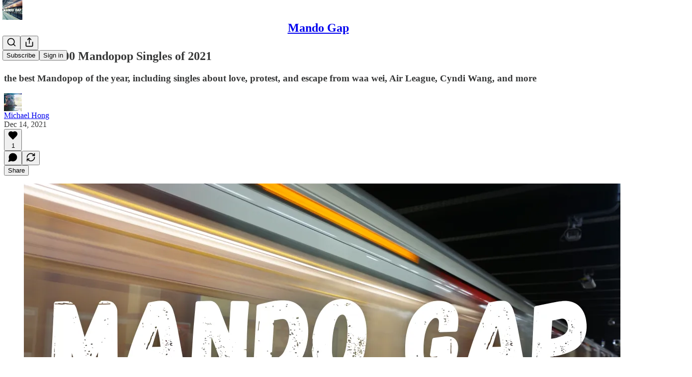

--- FILE ---
content_type: text/html; charset=utf-8
request_url: https://www.youtube-nocookie.com/embed/Z0vleV1FDBw?rel=0&autoplay=0&showinfo=0&enablejsapi=0
body_size: 45276
content:
<!DOCTYPE html><html lang="en" dir="ltr" data-cast-api-enabled="true"><head><meta name="viewport" content="width=device-width, initial-scale=1"><script nonce="MJ_zpJXSpjUczpfibrtVhw">if ('undefined' == typeof Symbol || 'undefined' == typeof Symbol.iterator) {delete Array.prototype.entries;}</script><style name="www-roboto" nonce="RZTJsRGwPDrLZUl3hLC9Uw">@font-face{font-family:'Roboto';font-style:normal;font-weight:400;font-stretch:100%;src:url(//fonts.gstatic.com/s/roboto/v48/KFO7CnqEu92Fr1ME7kSn66aGLdTylUAMa3GUBHMdazTgWw.woff2)format('woff2');unicode-range:U+0460-052F,U+1C80-1C8A,U+20B4,U+2DE0-2DFF,U+A640-A69F,U+FE2E-FE2F;}@font-face{font-family:'Roboto';font-style:normal;font-weight:400;font-stretch:100%;src:url(//fonts.gstatic.com/s/roboto/v48/KFO7CnqEu92Fr1ME7kSn66aGLdTylUAMa3iUBHMdazTgWw.woff2)format('woff2');unicode-range:U+0301,U+0400-045F,U+0490-0491,U+04B0-04B1,U+2116;}@font-face{font-family:'Roboto';font-style:normal;font-weight:400;font-stretch:100%;src:url(//fonts.gstatic.com/s/roboto/v48/KFO7CnqEu92Fr1ME7kSn66aGLdTylUAMa3CUBHMdazTgWw.woff2)format('woff2');unicode-range:U+1F00-1FFF;}@font-face{font-family:'Roboto';font-style:normal;font-weight:400;font-stretch:100%;src:url(//fonts.gstatic.com/s/roboto/v48/KFO7CnqEu92Fr1ME7kSn66aGLdTylUAMa3-UBHMdazTgWw.woff2)format('woff2');unicode-range:U+0370-0377,U+037A-037F,U+0384-038A,U+038C,U+038E-03A1,U+03A3-03FF;}@font-face{font-family:'Roboto';font-style:normal;font-weight:400;font-stretch:100%;src:url(//fonts.gstatic.com/s/roboto/v48/KFO7CnqEu92Fr1ME7kSn66aGLdTylUAMawCUBHMdazTgWw.woff2)format('woff2');unicode-range:U+0302-0303,U+0305,U+0307-0308,U+0310,U+0312,U+0315,U+031A,U+0326-0327,U+032C,U+032F-0330,U+0332-0333,U+0338,U+033A,U+0346,U+034D,U+0391-03A1,U+03A3-03A9,U+03B1-03C9,U+03D1,U+03D5-03D6,U+03F0-03F1,U+03F4-03F5,U+2016-2017,U+2034-2038,U+203C,U+2040,U+2043,U+2047,U+2050,U+2057,U+205F,U+2070-2071,U+2074-208E,U+2090-209C,U+20D0-20DC,U+20E1,U+20E5-20EF,U+2100-2112,U+2114-2115,U+2117-2121,U+2123-214F,U+2190,U+2192,U+2194-21AE,U+21B0-21E5,U+21F1-21F2,U+21F4-2211,U+2213-2214,U+2216-22FF,U+2308-230B,U+2310,U+2319,U+231C-2321,U+2336-237A,U+237C,U+2395,U+239B-23B7,U+23D0,U+23DC-23E1,U+2474-2475,U+25AF,U+25B3,U+25B7,U+25BD,U+25C1,U+25CA,U+25CC,U+25FB,U+266D-266F,U+27C0-27FF,U+2900-2AFF,U+2B0E-2B11,U+2B30-2B4C,U+2BFE,U+3030,U+FF5B,U+FF5D,U+1D400-1D7FF,U+1EE00-1EEFF;}@font-face{font-family:'Roboto';font-style:normal;font-weight:400;font-stretch:100%;src:url(//fonts.gstatic.com/s/roboto/v48/KFO7CnqEu92Fr1ME7kSn66aGLdTylUAMaxKUBHMdazTgWw.woff2)format('woff2');unicode-range:U+0001-000C,U+000E-001F,U+007F-009F,U+20DD-20E0,U+20E2-20E4,U+2150-218F,U+2190,U+2192,U+2194-2199,U+21AF,U+21E6-21F0,U+21F3,U+2218-2219,U+2299,U+22C4-22C6,U+2300-243F,U+2440-244A,U+2460-24FF,U+25A0-27BF,U+2800-28FF,U+2921-2922,U+2981,U+29BF,U+29EB,U+2B00-2BFF,U+4DC0-4DFF,U+FFF9-FFFB,U+10140-1018E,U+10190-1019C,U+101A0,U+101D0-101FD,U+102E0-102FB,U+10E60-10E7E,U+1D2C0-1D2D3,U+1D2E0-1D37F,U+1F000-1F0FF,U+1F100-1F1AD,U+1F1E6-1F1FF,U+1F30D-1F30F,U+1F315,U+1F31C,U+1F31E,U+1F320-1F32C,U+1F336,U+1F378,U+1F37D,U+1F382,U+1F393-1F39F,U+1F3A7-1F3A8,U+1F3AC-1F3AF,U+1F3C2,U+1F3C4-1F3C6,U+1F3CA-1F3CE,U+1F3D4-1F3E0,U+1F3ED,U+1F3F1-1F3F3,U+1F3F5-1F3F7,U+1F408,U+1F415,U+1F41F,U+1F426,U+1F43F,U+1F441-1F442,U+1F444,U+1F446-1F449,U+1F44C-1F44E,U+1F453,U+1F46A,U+1F47D,U+1F4A3,U+1F4B0,U+1F4B3,U+1F4B9,U+1F4BB,U+1F4BF,U+1F4C8-1F4CB,U+1F4D6,U+1F4DA,U+1F4DF,U+1F4E3-1F4E6,U+1F4EA-1F4ED,U+1F4F7,U+1F4F9-1F4FB,U+1F4FD-1F4FE,U+1F503,U+1F507-1F50B,U+1F50D,U+1F512-1F513,U+1F53E-1F54A,U+1F54F-1F5FA,U+1F610,U+1F650-1F67F,U+1F687,U+1F68D,U+1F691,U+1F694,U+1F698,U+1F6AD,U+1F6B2,U+1F6B9-1F6BA,U+1F6BC,U+1F6C6-1F6CF,U+1F6D3-1F6D7,U+1F6E0-1F6EA,U+1F6F0-1F6F3,U+1F6F7-1F6FC,U+1F700-1F7FF,U+1F800-1F80B,U+1F810-1F847,U+1F850-1F859,U+1F860-1F887,U+1F890-1F8AD,U+1F8B0-1F8BB,U+1F8C0-1F8C1,U+1F900-1F90B,U+1F93B,U+1F946,U+1F984,U+1F996,U+1F9E9,U+1FA00-1FA6F,U+1FA70-1FA7C,U+1FA80-1FA89,U+1FA8F-1FAC6,U+1FACE-1FADC,U+1FADF-1FAE9,U+1FAF0-1FAF8,U+1FB00-1FBFF;}@font-face{font-family:'Roboto';font-style:normal;font-weight:400;font-stretch:100%;src:url(//fonts.gstatic.com/s/roboto/v48/KFO7CnqEu92Fr1ME7kSn66aGLdTylUAMa3OUBHMdazTgWw.woff2)format('woff2');unicode-range:U+0102-0103,U+0110-0111,U+0128-0129,U+0168-0169,U+01A0-01A1,U+01AF-01B0,U+0300-0301,U+0303-0304,U+0308-0309,U+0323,U+0329,U+1EA0-1EF9,U+20AB;}@font-face{font-family:'Roboto';font-style:normal;font-weight:400;font-stretch:100%;src:url(//fonts.gstatic.com/s/roboto/v48/KFO7CnqEu92Fr1ME7kSn66aGLdTylUAMa3KUBHMdazTgWw.woff2)format('woff2');unicode-range:U+0100-02BA,U+02BD-02C5,U+02C7-02CC,U+02CE-02D7,U+02DD-02FF,U+0304,U+0308,U+0329,U+1D00-1DBF,U+1E00-1E9F,U+1EF2-1EFF,U+2020,U+20A0-20AB,U+20AD-20C0,U+2113,U+2C60-2C7F,U+A720-A7FF;}@font-face{font-family:'Roboto';font-style:normal;font-weight:400;font-stretch:100%;src:url(//fonts.gstatic.com/s/roboto/v48/KFO7CnqEu92Fr1ME7kSn66aGLdTylUAMa3yUBHMdazQ.woff2)format('woff2');unicode-range:U+0000-00FF,U+0131,U+0152-0153,U+02BB-02BC,U+02C6,U+02DA,U+02DC,U+0304,U+0308,U+0329,U+2000-206F,U+20AC,U+2122,U+2191,U+2193,U+2212,U+2215,U+FEFF,U+FFFD;}@font-face{font-family:'Roboto';font-style:normal;font-weight:500;font-stretch:100%;src:url(//fonts.gstatic.com/s/roboto/v48/KFO7CnqEu92Fr1ME7kSn66aGLdTylUAMa3GUBHMdazTgWw.woff2)format('woff2');unicode-range:U+0460-052F,U+1C80-1C8A,U+20B4,U+2DE0-2DFF,U+A640-A69F,U+FE2E-FE2F;}@font-face{font-family:'Roboto';font-style:normal;font-weight:500;font-stretch:100%;src:url(//fonts.gstatic.com/s/roboto/v48/KFO7CnqEu92Fr1ME7kSn66aGLdTylUAMa3iUBHMdazTgWw.woff2)format('woff2');unicode-range:U+0301,U+0400-045F,U+0490-0491,U+04B0-04B1,U+2116;}@font-face{font-family:'Roboto';font-style:normal;font-weight:500;font-stretch:100%;src:url(//fonts.gstatic.com/s/roboto/v48/KFO7CnqEu92Fr1ME7kSn66aGLdTylUAMa3CUBHMdazTgWw.woff2)format('woff2');unicode-range:U+1F00-1FFF;}@font-face{font-family:'Roboto';font-style:normal;font-weight:500;font-stretch:100%;src:url(//fonts.gstatic.com/s/roboto/v48/KFO7CnqEu92Fr1ME7kSn66aGLdTylUAMa3-UBHMdazTgWw.woff2)format('woff2');unicode-range:U+0370-0377,U+037A-037F,U+0384-038A,U+038C,U+038E-03A1,U+03A3-03FF;}@font-face{font-family:'Roboto';font-style:normal;font-weight:500;font-stretch:100%;src:url(//fonts.gstatic.com/s/roboto/v48/KFO7CnqEu92Fr1ME7kSn66aGLdTylUAMawCUBHMdazTgWw.woff2)format('woff2');unicode-range:U+0302-0303,U+0305,U+0307-0308,U+0310,U+0312,U+0315,U+031A,U+0326-0327,U+032C,U+032F-0330,U+0332-0333,U+0338,U+033A,U+0346,U+034D,U+0391-03A1,U+03A3-03A9,U+03B1-03C9,U+03D1,U+03D5-03D6,U+03F0-03F1,U+03F4-03F5,U+2016-2017,U+2034-2038,U+203C,U+2040,U+2043,U+2047,U+2050,U+2057,U+205F,U+2070-2071,U+2074-208E,U+2090-209C,U+20D0-20DC,U+20E1,U+20E5-20EF,U+2100-2112,U+2114-2115,U+2117-2121,U+2123-214F,U+2190,U+2192,U+2194-21AE,U+21B0-21E5,U+21F1-21F2,U+21F4-2211,U+2213-2214,U+2216-22FF,U+2308-230B,U+2310,U+2319,U+231C-2321,U+2336-237A,U+237C,U+2395,U+239B-23B7,U+23D0,U+23DC-23E1,U+2474-2475,U+25AF,U+25B3,U+25B7,U+25BD,U+25C1,U+25CA,U+25CC,U+25FB,U+266D-266F,U+27C0-27FF,U+2900-2AFF,U+2B0E-2B11,U+2B30-2B4C,U+2BFE,U+3030,U+FF5B,U+FF5D,U+1D400-1D7FF,U+1EE00-1EEFF;}@font-face{font-family:'Roboto';font-style:normal;font-weight:500;font-stretch:100%;src:url(//fonts.gstatic.com/s/roboto/v48/KFO7CnqEu92Fr1ME7kSn66aGLdTylUAMaxKUBHMdazTgWw.woff2)format('woff2');unicode-range:U+0001-000C,U+000E-001F,U+007F-009F,U+20DD-20E0,U+20E2-20E4,U+2150-218F,U+2190,U+2192,U+2194-2199,U+21AF,U+21E6-21F0,U+21F3,U+2218-2219,U+2299,U+22C4-22C6,U+2300-243F,U+2440-244A,U+2460-24FF,U+25A0-27BF,U+2800-28FF,U+2921-2922,U+2981,U+29BF,U+29EB,U+2B00-2BFF,U+4DC0-4DFF,U+FFF9-FFFB,U+10140-1018E,U+10190-1019C,U+101A0,U+101D0-101FD,U+102E0-102FB,U+10E60-10E7E,U+1D2C0-1D2D3,U+1D2E0-1D37F,U+1F000-1F0FF,U+1F100-1F1AD,U+1F1E6-1F1FF,U+1F30D-1F30F,U+1F315,U+1F31C,U+1F31E,U+1F320-1F32C,U+1F336,U+1F378,U+1F37D,U+1F382,U+1F393-1F39F,U+1F3A7-1F3A8,U+1F3AC-1F3AF,U+1F3C2,U+1F3C4-1F3C6,U+1F3CA-1F3CE,U+1F3D4-1F3E0,U+1F3ED,U+1F3F1-1F3F3,U+1F3F5-1F3F7,U+1F408,U+1F415,U+1F41F,U+1F426,U+1F43F,U+1F441-1F442,U+1F444,U+1F446-1F449,U+1F44C-1F44E,U+1F453,U+1F46A,U+1F47D,U+1F4A3,U+1F4B0,U+1F4B3,U+1F4B9,U+1F4BB,U+1F4BF,U+1F4C8-1F4CB,U+1F4D6,U+1F4DA,U+1F4DF,U+1F4E3-1F4E6,U+1F4EA-1F4ED,U+1F4F7,U+1F4F9-1F4FB,U+1F4FD-1F4FE,U+1F503,U+1F507-1F50B,U+1F50D,U+1F512-1F513,U+1F53E-1F54A,U+1F54F-1F5FA,U+1F610,U+1F650-1F67F,U+1F687,U+1F68D,U+1F691,U+1F694,U+1F698,U+1F6AD,U+1F6B2,U+1F6B9-1F6BA,U+1F6BC,U+1F6C6-1F6CF,U+1F6D3-1F6D7,U+1F6E0-1F6EA,U+1F6F0-1F6F3,U+1F6F7-1F6FC,U+1F700-1F7FF,U+1F800-1F80B,U+1F810-1F847,U+1F850-1F859,U+1F860-1F887,U+1F890-1F8AD,U+1F8B0-1F8BB,U+1F8C0-1F8C1,U+1F900-1F90B,U+1F93B,U+1F946,U+1F984,U+1F996,U+1F9E9,U+1FA00-1FA6F,U+1FA70-1FA7C,U+1FA80-1FA89,U+1FA8F-1FAC6,U+1FACE-1FADC,U+1FADF-1FAE9,U+1FAF0-1FAF8,U+1FB00-1FBFF;}@font-face{font-family:'Roboto';font-style:normal;font-weight:500;font-stretch:100%;src:url(//fonts.gstatic.com/s/roboto/v48/KFO7CnqEu92Fr1ME7kSn66aGLdTylUAMa3OUBHMdazTgWw.woff2)format('woff2');unicode-range:U+0102-0103,U+0110-0111,U+0128-0129,U+0168-0169,U+01A0-01A1,U+01AF-01B0,U+0300-0301,U+0303-0304,U+0308-0309,U+0323,U+0329,U+1EA0-1EF9,U+20AB;}@font-face{font-family:'Roboto';font-style:normal;font-weight:500;font-stretch:100%;src:url(//fonts.gstatic.com/s/roboto/v48/KFO7CnqEu92Fr1ME7kSn66aGLdTylUAMa3KUBHMdazTgWw.woff2)format('woff2');unicode-range:U+0100-02BA,U+02BD-02C5,U+02C7-02CC,U+02CE-02D7,U+02DD-02FF,U+0304,U+0308,U+0329,U+1D00-1DBF,U+1E00-1E9F,U+1EF2-1EFF,U+2020,U+20A0-20AB,U+20AD-20C0,U+2113,U+2C60-2C7F,U+A720-A7FF;}@font-face{font-family:'Roboto';font-style:normal;font-weight:500;font-stretch:100%;src:url(//fonts.gstatic.com/s/roboto/v48/KFO7CnqEu92Fr1ME7kSn66aGLdTylUAMa3yUBHMdazQ.woff2)format('woff2');unicode-range:U+0000-00FF,U+0131,U+0152-0153,U+02BB-02BC,U+02C6,U+02DA,U+02DC,U+0304,U+0308,U+0329,U+2000-206F,U+20AC,U+2122,U+2191,U+2193,U+2212,U+2215,U+FEFF,U+FFFD;}</style><script name="www-roboto" nonce="MJ_zpJXSpjUczpfibrtVhw">if (document.fonts && document.fonts.load) {document.fonts.load("400 10pt Roboto", "E"); document.fonts.load("500 10pt Roboto", "E");}</script><link rel="stylesheet" href="/s/player/b95b0e7a/www-player.css" name="www-player" nonce="RZTJsRGwPDrLZUl3hLC9Uw"><style nonce="RZTJsRGwPDrLZUl3hLC9Uw">html {overflow: hidden;}body {font: 12px Roboto, Arial, sans-serif; background-color: #000; color: #fff; height: 100%; width: 100%; overflow: hidden; position: absolute; margin: 0; padding: 0;}#player {width: 100%; height: 100%;}h1 {text-align: center; color: #fff;}h3 {margin-top: 6px; margin-bottom: 3px;}.player-unavailable {position: absolute; top: 0; left: 0; right: 0; bottom: 0; padding: 25px; font-size: 13px; background: url(/img/meh7.png) 50% 65% no-repeat;}.player-unavailable .message {text-align: left; margin: 0 -5px 15px; padding: 0 5px 14px; border-bottom: 1px solid #888; font-size: 19px; font-weight: normal;}.player-unavailable a {color: #167ac6; text-decoration: none;}</style><script nonce="MJ_zpJXSpjUczpfibrtVhw">var ytcsi={gt:function(n){n=(n||"")+"data_";return ytcsi[n]||(ytcsi[n]={tick:{},info:{},gel:{preLoggedGelInfos:[]}})},now:window.performance&&window.performance.timing&&window.performance.now&&window.performance.timing.navigationStart?function(){return window.performance.timing.navigationStart+window.performance.now()}:function(){return(new Date).getTime()},tick:function(l,t,n){var ticks=ytcsi.gt(n).tick;var v=t||ytcsi.now();if(ticks[l]){ticks["_"+l]=ticks["_"+l]||[ticks[l]];ticks["_"+l].push(v)}ticks[l]=
v},info:function(k,v,n){ytcsi.gt(n).info[k]=v},infoGel:function(p,n){ytcsi.gt(n).gel.preLoggedGelInfos.push(p)},setStart:function(t,n){ytcsi.tick("_start",t,n)}};
(function(w,d){function isGecko(){if(!w.navigator)return false;try{if(w.navigator.userAgentData&&w.navigator.userAgentData.brands&&w.navigator.userAgentData.brands.length){var brands=w.navigator.userAgentData.brands;var i=0;for(;i<brands.length;i++)if(brands[i]&&brands[i].brand==="Firefox")return true;return false}}catch(e){setTimeout(function(){throw e;})}if(!w.navigator.userAgent)return false;var ua=w.navigator.userAgent;return ua.indexOf("Gecko")>0&&ua.toLowerCase().indexOf("webkit")<0&&ua.indexOf("Edge")<
0&&ua.indexOf("Trident")<0&&ua.indexOf("MSIE")<0}ytcsi.setStart(w.performance?w.performance.timing.responseStart:null);var isPrerender=(d.visibilityState||d.webkitVisibilityState)=="prerender";var vName=!d.visibilityState&&d.webkitVisibilityState?"webkitvisibilitychange":"visibilitychange";if(isPrerender){var startTick=function(){ytcsi.setStart();d.removeEventListener(vName,startTick)};d.addEventListener(vName,startTick,false)}if(d.addEventListener)d.addEventListener(vName,function(){ytcsi.tick("vc")},
false);if(isGecko()){var isHidden=(d.visibilityState||d.webkitVisibilityState)=="hidden";if(isHidden)ytcsi.tick("vc")}var slt=function(el,t){setTimeout(function(){var n=ytcsi.now();el.loadTime=n;if(el.slt)el.slt()},t)};w.__ytRIL=function(el){if(!el.getAttribute("data-thumb"))if(w.requestAnimationFrame)w.requestAnimationFrame(function(){slt(el,0)});else slt(el,16)}})(window,document);
</script><script nonce="MJ_zpJXSpjUczpfibrtVhw">var ytcfg={d:function(){return window.yt&&yt.config_||ytcfg.data_||(ytcfg.data_={})},get:function(k,o){return k in ytcfg.d()?ytcfg.d()[k]:o},set:function(){var a=arguments;if(a.length>1)ytcfg.d()[a[0]]=a[1];else{var k;for(k in a[0])ytcfg.d()[k]=a[0][k]}}};
ytcfg.set({"CLIENT_CANARY_STATE":"none","DEVICE":"cbr\u003dChrome\u0026cbrand\u003dapple\u0026cbrver\u003d131.0.0.0\u0026ceng\u003dWebKit\u0026cengver\u003d537.36\u0026cos\u003dMacintosh\u0026cosver\u003d10_15_7\u0026cplatform\u003dDESKTOP","EVENT_ID":"pWRtaaPcNaKM_tcPg7PFiQY","EXPERIMENT_FLAGS":{"ab_det_apm":true,"ab_det_el_h":true,"ab_det_em_inj":true,"ab_l_sig_st":true,"ab_l_sig_st_e":true,"action_companion_center_align_description":true,"allow_skip_networkless":true,"always_send_and_write":true,"att_web_record_metrics":true,"attmusi":true,"c3_enable_button_impression_logging":true,"c3_watch_page_component":true,"cancel_pending_navs":true,"clean_up_manual_attribution_header":true,"config_age_report_killswitch":true,"cow_optimize_idom_compat":true,"csi_config_handling_infra":true,"csi_on_gel":true,"delhi_mweb_colorful_sd":true,"delhi_mweb_colorful_sd_v2":true,"deprecate_csi_has_info":true,"deprecate_pair_servlet_enabled":true,"desktop_sparkles_light_cta_button":true,"disable_cached_masthead_data":true,"disable_child_node_auto_formatted_strings":true,"disable_enf_isd":true,"disable_log_to_visitor_layer":true,"disable_pacf_logging_for_memory_limited_tv":true,"embeds_enable_eid_enforcement_for_youtube":true,"embeds_enable_info_panel_dismissal":true,"embeds_enable_pfp_always_unbranded":true,"embeds_muted_autoplay_sound_fix":true,"embeds_serve_es6_client":true,"embeds_web_nwl_disable_nocookie":true,"embeds_web_updated_shorts_definition_fix":true,"enable_active_view_display_ad_renderer_web_home":true,"enable_ad_disclosure_banner_a11y_fix":true,"enable_chips_shelf_view_model_fully_reactive":true,"enable_client_creator_goal_ticker_bar_revamp":true,"enable_client_only_wiz_direct_reactions":true,"enable_client_sli_logging":true,"enable_client_streamz_web":true,"enable_client_ve_spec":true,"enable_cloud_save_error_popup_after_retry":true,"enable_cookie_reissue_iframe":true,"enable_dai_sdf_h5_preroll":true,"enable_datasync_id_header_in_web_vss_pings":true,"enable_default_mono_cta_migration_web_client":true,"enable_dma_post_enforcement":true,"enable_docked_chat_messages":true,"enable_entity_store_from_dependency_injection":true,"enable_inline_muted_playback_on_web_search":true,"enable_inline_muted_playback_on_web_search_for_vdc":true,"enable_inline_muted_playback_on_web_search_for_vdcb":true,"enable_is_extended_monitoring":true,"enable_is_mini_app_page_active_bugfix":true,"enable_live_overlay_feed_in_live_chat":true,"enable_logging_first_user_action_after_game_ready":true,"enable_ltc_param_fetch_from_innertube":true,"enable_masthead_mweb_padding_fix":true,"enable_menu_renderer_button_in_mweb_hclr":true,"enable_mini_app_command_handler_mweb_fix":true,"enable_mini_app_iframe_loaded_logging":true,"enable_mini_guide_downloads_item":true,"enable_mixed_direction_formatted_strings":true,"enable_mweb_livestream_ui_update":true,"enable_mweb_new_caption_language_picker":true,"enable_names_handles_account_switcher":true,"enable_network_request_logging_on_game_events":true,"enable_new_paid_product_placement":true,"enable_obtaining_ppn_query_param":true,"enable_open_in_new_tab_icon_for_short_dr_for_desktop_search":true,"enable_open_yt_content":true,"enable_origin_query_parameter_bugfix":true,"enable_pause_ads_on_ytv_html5":true,"enable_payments_purchase_manager":true,"enable_pdp_icon_prefetch":true,"enable_pl_r_si_fa":true,"enable_place_pivot_url":true,"enable_playable_a11y_label_with_badge_text":true,"enable_pv_screen_modern_text":true,"enable_removing_navbar_title_on_hashtag_page_mweb":true,"enable_resetting_scroll_position_on_flow_change":true,"enable_rta_manager":true,"enable_sdf_companion_h5":true,"enable_sdf_dai_h5_midroll":true,"enable_sdf_h5_endemic_mid_post_roll":true,"enable_sdf_on_h5_unplugged_vod_midroll":true,"enable_sdf_shorts_player_bytes_h5":true,"enable_sdk_performance_network_logging":true,"enable_sending_unwrapped_game_audio_as_serialized_metadata":true,"enable_sfv_effect_pivot_url":true,"enable_shorts_new_carousel":true,"enable_skip_ad_guidance_prompt":true,"enable_skippable_ads_for_unplugged_ad_pod":true,"enable_smearing_expansion_dai":true,"enable_third_party_info":true,"enable_time_out_messages":true,"enable_timeline_view_modern_transcript_fe":true,"enable_video_display_compact_button_group_for_desktop_search":true,"enable_watch_next_pause_autoplay_lact":true,"enable_web_home_top_landscape_image_layout_level_click":true,"enable_web_tiered_gel":true,"enable_window_constrained_buy_flow_dialog":true,"enable_wiz_queue_effect_and_on_init_initial_runs":true,"enable_ypc_spinners":true,"enable_yt_ata_iframe_authuser":true,"export_networkless_options":true,"export_player_version_to_ytconfig":true,"fill_single_video_with_notify_to_lasr":true,"fix_ad_miniplayer_controls_rendering":true,"fix_ads_tracking_for_swf_config_deprecation_mweb":true,"h5_companion_enable_adcpn_macro_substitution_for_click_pings":true,"h5_inplayer_enable_adcpn_macro_substitution_for_click_pings":true,"h5_reset_cache_and_filter_before_update_masthead":true,"hide_channel_creation_title_for_mweb":true,"high_ccv_client_side_caching_h5":true,"html5_log_trigger_events_with_debug_data":true,"html5_ssdai_enable_media_end_cue_range":true,"il_attach_cache_limit":true,"il_use_view_model_logging_context":true,"is_browser_support_for_webcam_streaming":true,"json_condensed_response":true,"kev_adb_pg":true,"kevlar_gel_error_routing":true,"kevlar_watch_cinematics":true,"live_chat_enable_controller_extraction":true,"live_chat_enable_rta_manager":true,"live_chat_increased_min_height":true,"log_click_with_layer_from_element_in_command_handler":true,"log_errors_through_nwl_on_retry":true,"mdx_enable_privacy_disclosure_ui":true,"mdx_load_cast_api_bootstrap_script":true,"medium_progress_bar_modification":true,"migrate_remaining_web_ad_badges_to_innertube":true,"mobile_account_menu_refresh":true,"mweb_a11y_enable_player_controls_invisible_toggle":true,"mweb_account_linking_noapp":true,"mweb_after_render_to_scheduler":true,"mweb_allow_modern_search_suggest_behavior":true,"mweb_animated_actions":true,"mweb_app_upsell_button_direct_to_app":true,"mweb_big_progress_bar":true,"mweb_c3_disable_carve_out":true,"mweb_c3_disable_carve_out_keep_external_links":true,"mweb_c3_enable_adaptive_signals":true,"mweb_c3_endscreen":true,"mweb_c3_endscreen_v2":true,"mweb_c3_library_page_enable_recent_shelf":true,"mweb_c3_remove_web_navigation_endpoint_data":true,"mweb_c3_use_canonical_from_player_response":true,"mweb_cinematic_watch":true,"mweb_command_handler":true,"mweb_delay_watch_initial_data":true,"mweb_disable_searchbar_scroll":true,"mweb_enable_fine_scrubbing_for_recs":true,"mweb_enable_keto_batch_player_fullscreen":true,"mweb_enable_keto_batch_player_progress_bar":true,"mweb_enable_keto_batch_player_tooltips":true,"mweb_enable_lockup_view_model_for_ucp":true,"mweb_enable_mix_panel_title_metadata":true,"mweb_enable_more_drawer":true,"mweb_enable_optional_fullscreen_landscape_locking":true,"mweb_enable_overlay_touch_manager":true,"mweb_enable_premium_carve_out_fix":true,"mweb_enable_refresh_detection":true,"mweb_enable_search_imp":true,"mweb_enable_sequence_signal":true,"mweb_enable_shorts_pivot_button":true,"mweb_enable_shorts_video_preload":true,"mweb_enable_skippables_on_jio_phone":true,"mweb_enable_storyboards":true,"mweb_enable_two_line_title_on_shorts":true,"mweb_enable_varispeed_controller":true,"mweb_enable_warm_channel_requests":true,"mweb_enable_watch_feed_infinite_scroll":true,"mweb_enable_wrapped_unplugged_pause_membership_dialog_renderer":true,"mweb_filter_video_format_in_webfe":true,"mweb_fix_livestream_seeking":true,"mweb_fix_monitor_visibility_after_render":true,"mweb_fix_section_list_continuation_item_renderers":true,"mweb_force_ios_fallback_to_native_control":true,"mweb_fp_auto_fullscreen":true,"mweb_fullscreen_controls":true,"mweb_fullscreen_controls_action_buttons":true,"mweb_fullscreen_watch_system":true,"mweb_home_reactive_shorts":true,"mweb_innertube_search_command":true,"mweb_lang_in_html":true,"mweb_like_button_synced_with_entities":true,"mweb_logo_use_home_page_ve":true,"mweb_module_decoration":true,"mweb_native_control_in_faux_fullscreen_shared":true,"mweb_panel_container_inert":true,"mweb_player_control_on_hover":true,"mweb_player_delhi_dtts":true,"mweb_player_settings_use_bottom_sheet":true,"mweb_player_show_previous_next_buttons_in_playlist":true,"mweb_player_skip_no_op_state_changes":true,"mweb_player_user_select_none":true,"mweb_playlist_engagement_panel":true,"mweb_progress_bar_seek_on_mouse_click":true,"mweb_pull_2_full":true,"mweb_pull_2_full_enable_touch_handlers":true,"mweb_schedule_warm_watch_response":true,"mweb_searchbox_legacy_navigation":true,"mweb_see_fewer_shorts":true,"mweb_sheets_ui_refresh":true,"mweb_shorts_comments_panel_id_change":true,"mweb_shorts_early_continuation":true,"mweb_show_ios_smart_banner":true,"mweb_use_server_url_on_startup":true,"mweb_watch_captions_enable_auto_translate":true,"mweb_watch_captions_set_default_size":true,"mweb_watch_stop_scheduler_on_player_response":true,"mweb_watchfeed_big_thumbnails":true,"mweb_yt_searchbox":true,"networkless_logging":true,"no_client_ve_attach_unless_shown":true,"nwl_send_from_memory_when_online":true,"pageid_as_header_web":true,"playback_settings_use_switch_menu":true,"player_controls_autonav_fix":true,"player_controls_skip_double_signal_update":true,"polymer_bad_build_labels":true,"polymer_verifiy_app_state":true,"qoe_send_and_write":true,"remove_chevron_from_ad_disclosure_banner_h5":true,"remove_masthead_channel_banner_on_refresh":true,"remove_slot_id_exited_trigger_for_dai_in_player_slot_expire":true,"replace_client_url_parsing_with_server_signal":true,"service_worker_enabled":true,"service_worker_push_enabled":true,"service_worker_push_home_page_prompt":true,"service_worker_push_watch_page_prompt":true,"shell_load_gcf":true,"shorten_initial_gel_batch_timeout":true,"should_use_yt_voice_endpoint_in_kaios":true,"skip_invalid_ytcsi_ticks":true,"skip_setting_info_in_csi_data_object":true,"smarter_ve_dedupping":true,"speedmaster_no_seek":true,"start_client_gcf_mweb":true,"stop_handling_click_for_non_rendering_overlay_layout":true,"suppress_error_204_logging":true,"synced_panel_scrolling_controller":true,"use_event_time_ms_header":true,"use_fifo_for_networkless":true,"use_player_abuse_bg_library":true,"use_request_time_ms_header":true,"use_session_based_sampling":true,"use_thumbnail_overlay_time_status_renderer_for_live_badge":true,"use_ts_visibilitylogger":true,"vss_final_ping_send_and_write":true,"vss_playback_use_send_and_write":true,"web_adaptive_repeat_ase":true,"web_always_load_chat_support":true,"web_animated_like":true,"web_api_url":true,"web_attributed_string_deep_equal_bugfix":true,"web_autonav_allow_off_by_default":true,"web_button_vm_refactor_disabled":true,"web_c3_log_app_init_finish":true,"web_csi_action_sampling_enabled":true,"web_dedupe_ve_grafting":true,"web_disable_backdrop_filter":true,"web_enable_ab_rsp_cl":true,"web_enable_course_icon_update":true,"web_enable_error_204":true,"web_enable_horizontal_video_attributes_section":true,"web_fix_segmented_like_dislike_undefined":true,"web_gcf_hashes_innertube":true,"web_gel_timeout_cap":true,"web_metadata_carousel_elref_bugfix":true,"web_parent_target_for_sheets":true,"web_persist_server_autonav_state_on_client":true,"web_playback_associated_log_ctt":true,"web_playback_associated_ve":true,"web_prefetch_preload_video":true,"web_progress_bar_draggable":true,"web_resizable_advertiser_banner_on_masthead_safari_fix":true,"web_scheduler_auto_init":true,"web_shorts_just_watched_on_channel_and_pivot_study":true,"web_shorts_just_watched_overlay":true,"web_shorts_pivot_button_view_model_reactive":true,"web_update_panel_visibility_logging_fix":true,"web_video_attribute_view_model_a11y_fix":true,"web_watch_controls_state_signals":true,"web_wiz_attributed_string":true,"web_yt_config_context":true,"webfe_mweb_watch_microdata":true,"webfe_watch_shorts_canonical_url_fix":true,"webpo_exit_on_net_err":true,"wiz_diff_overwritable":true,"wiz_memoize_stamper_items":true,"woffle_used_state_report":true,"wpo_gel_strz":true,"ytcp_paper_tooltip_use_scoped_owner_root":true,"ytidb_clear_embedded_player":true,"H5_async_logging_delay_ms":30000.0,"attention_logging_scroll_throttle":500.0,"autoplay_pause_by_lact_sampling_fraction":0.0,"cinematic_watch_effect_opacity":0.4,"log_window_onerror_fraction":0.1,"speedmaster_playback_rate":2.0,"tv_pacf_logging_sample_rate":0.01,"web_attention_logging_scroll_throttle":500.0,"web_load_prediction_threshold":0.1,"web_navigation_prediction_threshold":0.1,"web_pbj_log_warning_rate":0.0,"web_system_health_fraction":0.01,"ytidb_transaction_ended_event_rate_limit":0.02,"active_time_update_interval_ms":10000,"att_init_delay":500,"autoplay_pause_by_lact_sec":0,"botguard_async_snapshot_timeout_ms":3000,"check_navigator_accuracy_timeout_ms":0,"cinematic_watch_css_filter_blur_strength":40,"cinematic_watch_fade_out_duration":500,"close_webview_delay_ms":100,"cloud_save_game_data_rate_limit_ms":3000,"compression_disable_point":10,"custom_active_view_tos_timeout_ms":3600000,"embeds_widget_poll_interval_ms":0,"gel_min_batch_size":3,"gel_queue_timeout_max_ms":60000,"get_async_timeout_ms":60000,"hide_cta_for_home_web_video_ads_animate_in_time":2,"html5_byterate_soft_cap":0,"initial_gel_batch_timeout":2000,"max_body_size_to_compress":500000,"max_prefetch_window_sec_for_livestream_optimization":10,"min_prefetch_offset_sec_for_livestream_optimization":20,"mini_app_container_iframe_src_update_delay_ms":0,"multiple_preview_news_duration_time":11000,"mweb_c3_toast_duration_ms":5000,"mweb_deep_link_fallback_timeout_ms":10000,"mweb_delay_response_received_actions":100,"mweb_fp_dpad_rate_limit_ms":0,"mweb_fp_dpad_watch_title_clamp_lines":0,"mweb_history_manager_cache_size":100,"mweb_ios_fullscreen_playback_transition_delay_ms":500,"mweb_ios_fullscreen_system_pause_epilson_ms":0,"mweb_override_response_store_expiration_ms":0,"mweb_shorts_early_continuation_trigger_threshold":4,"mweb_w2w_max_age_seconds":0,"mweb_watch_captions_default_size":2,"neon_dark_launch_gradient_count":0,"network_polling_interval":30000,"play_click_interval_ms":30000,"play_ping_interval_ms":10000,"prefetch_comments_ms_after_video":0,"send_config_hash_timer":0,"service_worker_push_logged_out_prompt_watches":-1,"service_worker_push_prompt_cap":-1,"service_worker_push_prompt_delay_microseconds":3888000000000,"show_mini_app_ad_frequency_cap_ms":300000,"slow_compressions_before_abandon_count":4,"speedmaster_cancellation_movement_dp":10,"speedmaster_touch_activation_ms":500,"web_attention_logging_throttle":500,"web_foreground_heartbeat_interval_ms":28000,"web_gel_debounce_ms":10000,"web_logging_max_batch":100,"web_max_tracing_events":50,"web_tracing_session_replay":0,"wil_icon_max_concurrent_fetches":9999,"ytidb_remake_db_retries":3,"ytidb_reopen_db_retries":3,"WebClientReleaseProcessCritical__youtube_embeds_client_version_override":"","WebClientReleaseProcessCritical__youtube_embeds_web_client_version_override":"","WebClientReleaseProcessCritical__youtube_mweb_client_version_override":"","debug_forced_internalcountrycode":"","embeds_web_synth_ch_headers_banned_urls_regex":"","enable_web_media_service":"DISABLED","il_payload_scraping":"","live_chat_unicode_emoji_json_url":"https://www.gstatic.com/youtube/img/emojis/emojis-svg-9.json","mweb_deep_link_feature_tag_suffix":"11268432","mweb_enable_shorts_innertube_player_prefetch_trigger":"NONE","mweb_fp_dpad":"home,search,browse,channel,create_channel,experiments,settings,trending,oops,404,paid_memberships,sponsorship,premium,shorts","mweb_fp_dpad_linear_navigation":"","mweb_fp_dpad_linear_navigation_visitor":"","mweb_fp_dpad_visitor":"","mweb_preload_video_by_player_vars":"","mweb_sign_in_button_style":"STYLE_SUGGESTIVE_AVATAR","place_pivot_triggering_container_alternate":"","place_pivot_triggering_counterfactual_container_alternate":"","search_ui_mweb_searchbar_restyle":"DEFAULT","service_worker_push_force_notification_prompt_tag":"1","service_worker_scope":"/","suggest_exp_str":"","web_client_version_override":"","kevlar_command_handler_command_banlist":[],"mini_app_ids_without_game_ready":["UgkxHHtsak1SC8mRGHMZewc4HzeAY3yhPPmJ","Ugkx7OgzFqE6z_5Mtf4YsotGfQNII1DF_RBm"],"web_op_signal_type_banlist":[],"web_tracing_enabled_spans":["event","command"]},"GAPI_HINT_PARAMS":"m;/_/scs/abc-static/_/js/k\u003dgapi.gapi.en.FZb77tO2YW4.O/d\u003d1/rs\u003dAHpOoo8lqavmo6ayfVxZovyDiP6g3TOVSQ/m\u003d__features__","GAPI_HOST":"https://apis.google.com","GAPI_LOCALE":"en_US","GL":"US","HL":"en","HTML_DIR":"ltr","HTML_LANG":"en","INNERTUBE_API_KEY":"AIzaSyAO_FJ2SlqU8Q4STEHLGCilw_Y9_11qcW8","INNERTUBE_API_VERSION":"v1","INNERTUBE_CLIENT_NAME":"WEB_EMBEDDED_PLAYER","INNERTUBE_CLIENT_VERSION":"1.20260116.01.00","INNERTUBE_CONTEXT":{"client":{"hl":"en","gl":"US","remoteHost":"3.143.223.76","deviceMake":"Apple","deviceModel":"","visitorData":"Cgs4eXFlTlpGSXRqTSilybXLBjIKCgJVUxIEGgAgOw%3D%3D","userAgent":"Mozilla/5.0 (Macintosh; Intel Mac OS X 10_15_7) AppleWebKit/537.36 (KHTML, like Gecko) Chrome/131.0.0.0 Safari/537.36; ClaudeBot/1.0; +claudebot@anthropic.com),gzip(gfe)","clientName":"WEB_EMBEDDED_PLAYER","clientVersion":"1.20260116.01.00","osName":"Macintosh","osVersion":"10_15_7","originalUrl":"https://www.youtube-nocookie.com/embed/Z0vleV1FDBw?rel\u003d0\u0026autoplay\u003d0\u0026showinfo\u003d0\u0026enablejsapi\u003d0","platform":"DESKTOP","clientFormFactor":"UNKNOWN_FORM_FACTOR","configInfo":{"appInstallData":"[base64]"},"browserName":"Chrome","browserVersion":"131.0.0.0","acceptHeader":"text/html,application/xhtml+xml,application/xml;q\u003d0.9,image/webp,image/apng,*/*;q\u003d0.8,application/signed-exchange;v\u003db3;q\u003d0.9","deviceExperimentId":"ChxOelU1Tmpnek9EZ3dOalk0T1Rjd05EWXdPUT09EKXJtcsGGKXJtcsG","rolloutToken":"CMqwze_bzbK3fRDQl5Gol5aSAxjQl5Gol5aSAw%3D%3D"},"user":{"lockedSafetyMode":false},"request":{"useSsl":true},"clickTracking":{"clickTrackingParams":"IhMI48KQqJeWkgMVIob/BB2DWTFh"},"thirdParty":{"embeddedPlayerContext":{"embeddedPlayerEncryptedContext":"[base64]","ancestorOriginsSupported":false}}},"INNERTUBE_CONTEXT_CLIENT_NAME":56,"INNERTUBE_CONTEXT_CLIENT_VERSION":"1.20260116.01.00","INNERTUBE_CONTEXT_GL":"US","INNERTUBE_CONTEXT_HL":"en","LATEST_ECATCHER_SERVICE_TRACKING_PARAMS":{"client.name":"WEB_EMBEDDED_PLAYER","client.jsfeat":"2021"},"LOGGED_IN":false,"PAGE_BUILD_LABEL":"youtube.embeds.web_20260116_01_RC00","PAGE_CL":856990104,"SERVER_NAME":"WebFE","VISITOR_DATA":"Cgs4eXFlTlpGSXRqTSilybXLBjIKCgJVUxIEGgAgOw%3D%3D","WEB_PLAYER_CONTEXT_CONFIGS":{"WEB_PLAYER_CONTEXT_CONFIG_ID_EMBEDDED_PLAYER":{"rootElementId":"movie_player","jsUrl":"/s/player/b95b0e7a/player_ias.vflset/en_US/base.js","cssUrl":"/s/player/b95b0e7a/www-player.css","contextId":"WEB_PLAYER_CONTEXT_CONFIG_ID_EMBEDDED_PLAYER","eventLabel":"embedded","contentRegion":"US","hl":"en_US","hostLanguage":"en","innertubeApiKey":"AIzaSyAO_FJ2SlqU8Q4STEHLGCilw_Y9_11qcW8","innertubeApiVersion":"v1","innertubeContextClientVersion":"1.20260116.01.00","disableRelatedVideos":true,"device":{"brand":"apple","model":"","browser":"Chrome","browserVersion":"131.0.0.0","os":"Macintosh","osVersion":"10_15_7","platform":"DESKTOP","interfaceName":"WEB_EMBEDDED_PLAYER","interfaceVersion":"1.20260116.01.00"},"serializedExperimentIds":"24004644,51010235,51063643,51098299,51204329,51222973,51340662,51349914,51353393,51366423,51389629,51404808,51404810,51458177,51484222,51489567,51490331,51500051,51505436,51530495,51534669,51560386,51565115,51566373,51578632,51583821,51585555,51605258,51605395,51609830,51611457,51620867,51621065,51632249,51637029,51638932,51648336,51666850,51672162,51681662,51683502,51696107,51696619,51697032,51700777,51704637,51705183,51705185,51711227,51711298,51712601,51713237,51714463,51715041,51717189,51717474,51719411,51719627,51738919,51741219","serializedExperimentFlags":"H5_async_logging_delay_ms\u003d30000.0\u0026PlayerWeb__h5_enable_advisory_rating_restrictions\u003dtrue\u0026a11y_h5_associate_survey_question\u003dtrue\u0026ab_det_apm\u003dtrue\u0026ab_det_el_h\u003dtrue\u0026ab_det_em_inj\u003dtrue\u0026ab_l_sig_st\u003dtrue\u0026ab_l_sig_st_e\u003dtrue\u0026action_companion_center_align_description\u003dtrue\u0026ad_pod_disable_companion_persist_ads_quality\u003dtrue\u0026add_stmp_logs_for_voice_boost\u003dtrue\u0026allow_autohide_on_paused_videos\u003dtrue\u0026allow_drm_override\u003dtrue\u0026allow_live_autoplay\u003dtrue\u0026allow_poltergust_autoplay\u003dtrue\u0026allow_skip_networkless\u003dtrue\u0026allow_vp9_1080p_mq_enc\u003dtrue\u0026always_cache_redirect_endpoint\u003dtrue\u0026always_send_and_write\u003dtrue\u0026annotation_module_vast_cards_load_logging_fraction\u003d1.0\u0026assign_drm_family_by_format\u003dtrue\u0026att_web_record_metrics\u003dtrue\u0026attention_logging_scroll_throttle\u003d500.0\u0026attmusi\u003dtrue\u0026autoplay_time\u003d10000\u0026autoplay_time_for_fullscreen\u003d-1\u0026autoplay_time_for_music_content\u003d-1\u0026bg_vm_reinit_threshold\u003d7200000\u0026blocked_packages_for_sps\u003d[]\u0026botguard_async_snapshot_timeout_ms\u003d3000\u0026captions_url_add_ei\u003dtrue\u0026check_navigator_accuracy_timeout_ms\u003d0\u0026clean_up_manual_attribution_header\u003dtrue\u0026compression_disable_point\u003d10\u0026cow_optimize_idom_compat\u003dtrue\u0026csi_config_handling_infra\u003dtrue\u0026csi_on_gel\u003dtrue\u0026custom_active_view_tos_timeout_ms\u003d3600000\u0026dash_manifest_version\u003d5\u0026debug_bandaid_hostname\u003d\u0026debug_bandaid_port\u003d0\u0026debug_sherlog_username\u003d\u0026delhi_modern_player_default_thumbnail_percentage\u003d0.0\u0026delhi_modern_player_faster_autohide_delay_ms\u003d2000\u0026delhi_modern_player_pause_thumbnail_percentage\u003d0.6\u0026delhi_modern_web_player_blending_mode\u003d\u0026delhi_modern_web_player_disable_frosted_glass\u003dtrue\u0026delhi_modern_web_player_horizontal_volume_controls\u003dtrue\u0026delhi_modern_web_player_lhs_volume_controls\u003dtrue\u0026delhi_modern_web_player_responsive_compact_controls_threshold\u003d0\u0026deprecate_22\u003dtrue\u0026deprecate_csi_has_info\u003dtrue\u0026deprecate_delay_ping\u003dtrue\u0026deprecate_pair_servlet_enabled\u003dtrue\u0026desktop_sparkles_light_cta_button\u003dtrue\u0026disable_av1_setting\u003dtrue\u0026disable_branding_context\u003dtrue\u0026disable_cached_masthead_data\u003dtrue\u0026disable_channel_id_check_for_suspended_channels\u003dtrue\u0026disable_child_node_auto_formatted_strings\u003dtrue\u0026disable_enf_isd\u003dtrue\u0026disable_lifa_for_supex_users\u003dtrue\u0026disable_log_to_visitor_layer\u003dtrue\u0026disable_mdx_connection_in_mdx_module_for_music_web\u003dtrue\u0026disable_pacf_logging_for_memory_limited_tv\u003dtrue\u0026disable_reduced_fullscreen_autoplay_countdown_for_minors\u003dtrue\u0026disable_reel_item_watch_format_filtering\u003dtrue\u0026disable_threegpp_progressive_formats\u003dtrue\u0026disable_touch_events_on_skip_button\u003dtrue\u0026edge_encryption_fill_primary_key_version\u003dtrue\u0026embeds_enable_info_panel_dismissal\u003dtrue\u0026embeds_enable_move_set_center_crop_to_public\u003dtrue\u0026embeds_enable_per_video_embed_config\u003dtrue\u0026embeds_enable_pfp_always_unbranded\u003dtrue\u0026embeds_web_lite_mode\u003d1\u0026embeds_web_nwl_disable_nocookie\u003dtrue\u0026embeds_web_synth_ch_headers_banned_urls_regex\u003d\u0026enable_active_view_display_ad_renderer_web_home\u003dtrue\u0026enable_active_view_lr_shorts_video\u003dtrue\u0026enable_active_view_web_shorts_video\u003dtrue\u0026enable_ad_cpn_macro_substitution_for_click_pings\u003dtrue\u0026enable_ad_disclosure_banner_a11y_fix\u003dtrue\u0026enable_app_promo_endcap_eml_on_tablet\u003dtrue\u0026enable_batched_cross_device_pings_in_gel_fanout\u003dtrue\u0026enable_cast_for_web_unplugged\u003dtrue\u0026enable_cast_on_music_web\u003dtrue\u0026enable_cipher_for_manifest_urls\u003dtrue\u0026enable_cleanup_masthead_autoplay_hack_fix\u003dtrue\u0026enable_client_creator_goal_ticker_bar_revamp\u003dtrue\u0026enable_client_only_wiz_direct_reactions\u003dtrue\u0026enable_client_page_id_header_for_first_party_pings\u003dtrue\u0026enable_client_sli_logging\u003dtrue\u0026enable_client_ve_spec\u003dtrue\u0026enable_cookie_reissue_iframe\u003dtrue\u0026enable_cta_banner_on_unplugged_lr\u003dtrue\u0026enable_custom_playhead_parsing\u003dtrue\u0026enable_dai_sdf_h5_preroll\u003dtrue\u0026enable_datasync_id_header_in_web_vss_pings\u003dtrue\u0026enable_default_mono_cta_migration_web_client\u003dtrue\u0026enable_dsa_ad_badge_for_action_endcap_on_android\u003dtrue\u0026enable_dsa_ad_badge_for_action_endcap_on_ios\u003dtrue\u0026enable_entity_store_from_dependency_injection\u003dtrue\u0026enable_error_corrections_infocard_web_client\u003dtrue\u0026enable_error_corrections_infocards_icon_web\u003dtrue\u0026enable_inline_muted_playback_on_web_search\u003dtrue\u0026enable_inline_muted_playback_on_web_search_for_vdc\u003dtrue\u0026enable_inline_muted_playback_on_web_search_for_vdcb\u003dtrue\u0026enable_is_extended_monitoring\u003dtrue\u0026enable_kabuki_comments_on_shorts\u003ddisabled\u0026enable_live_overlay_feed_in_live_chat\u003dtrue\u0026enable_ltc_param_fetch_from_innertube\u003dtrue\u0026enable_mixed_direction_formatted_strings\u003dtrue\u0026enable_modern_skip_button_on_web\u003dtrue\u0026enable_mweb_livestream_ui_update\u003dtrue\u0026enable_new_paid_product_placement\u003dtrue\u0026enable_open_in_new_tab_icon_for_short_dr_for_desktop_search\u003dtrue\u0026enable_out_of_stock_text_all_surfaces\u003dtrue\u0026enable_paid_content_overlay_bugfix\u003dtrue\u0026enable_pause_ads_on_ytv_html5\u003dtrue\u0026enable_pl_r_si_fa\u003dtrue\u0026enable_policy_based_hqa_filter_in_watch_server\u003dtrue\u0026enable_progres_commands_lr_feeds\u003dtrue\u0026enable_publishing_region_param_in_sus\u003dtrue\u0026enable_pv_screen_modern_text\u003dtrue\u0026enable_rpr_token_on_ltl_lookup\u003dtrue\u0026enable_sdf_companion_h5\u003dtrue\u0026enable_sdf_dai_h5_midroll\u003dtrue\u0026enable_sdf_h5_endemic_mid_post_roll\u003dtrue\u0026enable_sdf_on_h5_unplugged_vod_midroll\u003dtrue\u0026enable_sdf_shorts_player_bytes_h5\u003dtrue\u0026enable_server_driven_abr\u003dtrue\u0026enable_server_driven_abr_for_backgroundable\u003dtrue\u0026enable_server_driven_abr_url_generation\u003dtrue\u0026enable_server_driven_readahead\u003dtrue\u0026enable_skip_ad_guidance_prompt\u003dtrue\u0026enable_skip_to_next_messaging\u003dtrue\u0026enable_skippable_ads_for_unplugged_ad_pod\u003dtrue\u0026enable_smart_skip_player_controls_shown_on_web\u003dtrue\u0026enable_smart_skip_player_controls_shown_on_web_increased_triggering_sensitivity\u003dtrue\u0026enable_smart_skip_speedmaster_on_web\u003dtrue\u0026enable_smearing_expansion_dai\u003dtrue\u0026enable_split_screen_ad_baseline_experience_endemic_live_h5\u003dtrue\u0026enable_third_party_info\u003dtrue\u0026enable_to_call_playready_backend_directly\u003dtrue\u0026enable_unified_action_endcap_on_web\u003dtrue\u0026enable_video_display_compact_button_group_for_desktop_search\u003dtrue\u0026enable_voice_boost_feature\u003dtrue\u0026enable_vp9_appletv5_on_server\u003dtrue\u0026enable_watch_server_rejected_formats_logging\u003dtrue\u0026enable_web_home_top_landscape_image_layout_level_click\u003dtrue\u0026enable_web_media_session_metadata_fix\u003dtrue\u0026enable_web_premium_varispeed_upsell\u003dtrue\u0026enable_web_tiered_gel\u003dtrue\u0026enable_wiz_queue_effect_and_on_init_initial_runs\u003dtrue\u0026enable_yt_ata_iframe_authuser\u003dtrue\u0026enable_ytv_csdai_vp9\u003dtrue\u0026export_networkless_options\u003dtrue\u0026export_player_version_to_ytconfig\u003dtrue\u0026fill_live_request_config_in_ustreamer_config\u003dtrue\u0026fill_single_video_with_notify_to_lasr\u003dtrue\u0026filter_vb_without_non_vb_equivalents\u003dtrue\u0026filter_vp9_for_live_dai\u003dtrue\u0026fix_ad_miniplayer_controls_rendering\u003dtrue\u0026fix_ads_tracking_for_swf_config_deprecation_mweb\u003dtrue\u0026fix_h5_toggle_button_a11y\u003dtrue\u0026fix_survey_color_contrast_on_destop\u003dtrue\u0026fix_toggle_button_role_for_ad_components\u003dtrue\u0026fresca_polling_delay_override\u003d0\u0026gab_return_sabr_ssdai_config\u003dtrue\u0026gel_min_batch_size\u003d3\u0026gel_queue_timeout_max_ms\u003d60000\u0026gvi_channel_client_screen\u003dtrue\u0026h5_companion_enable_adcpn_macro_substitution_for_click_pings\u003dtrue\u0026h5_enable_ad_mbs\u003dtrue\u0026h5_inplayer_enable_adcpn_macro_substitution_for_click_pings\u003dtrue\u0026h5_reset_cache_and_filter_before_update_masthead\u003dtrue\u0026heatseeker_decoration_threshold\u003d0.0\u0026hfr_dropped_framerate_fallback_threshold\u003d0\u0026hide_cta_for_home_web_video_ads_animate_in_time\u003d2\u0026high_ccv_client_side_caching_h5\u003dtrue\u0026hls_use_new_codecs_string_api\u003dtrue\u0026html5_ad_timeout_ms\u003d0\u0026html5_adaptation_step_count\u003d0\u0026html5_ads_preroll_lock_timeout_delay_ms\u003d15000\u0026html5_allow_multiview_tile_preload\u003dtrue\u0026html5_allow_preloading_with_idle_only_network_for_sabr\u003dtrue\u0026html5_allow_video_keyframe_without_audio\u003dtrue\u0026html5_apply_constraints_in_client_for_sabr\u003dtrue\u0026html5_apply_min_failures\u003dtrue\u0026html5_apply_start_time_within_ads_for_ssdai_transitions\u003dtrue\u0026html5_atr_disable_force_fallback\u003dtrue\u0026html5_att_playback_timeout_ms\u003d30000\u0026html5_attach_num_random_bytes_to_bandaid\u003d0\u0026html5_attach_po_token_to_bandaid\u003dtrue\u0026html5_autonav_cap_idle_secs\u003d0\u0026html5_autonav_quality_cap\u003d720\u0026html5_autoplay_default_quality_cap\u003d0\u0026html5_auxiliary_estimate_weight\u003d0.0\u0026html5_av1_ordinal_cap\u003d0\u0026html5_bandaid_attach_content_po_token\u003dtrue\u0026html5_block_pip_safari_delay\u003d0\u0026html5_bypass_contention_secs\u003d0.0\u0026html5_byterate_soft_cap\u003d0\u0026html5_check_for_idle_network_interval_ms\u003d1000\u0026html5_chipset_soft_cap\u003d8192\u0026html5_clamp_invalid_seek_to_min_seekable_time\u003dtrue\u0026html5_consume_all_buffered_bytes_one_poll\u003dtrue\u0026html5_continuous_goodput_probe_interval_ms\u003d0\u0026html5_d6de4_cloud_project_number\u003d868618676952\u0026html5_d6de4_defer_timeout_ms\u003d0\u0026html5_debug_data_log_probability\u003d0.0\u0026html5_decode_to_texture_cap\u003dtrue\u0026html5_default_ad_gain\u003d0.5\u0026html5_default_av1_threshold\u003d0\u0026html5_default_quality_cap\u003d0\u0026html5_defer_fetch_att_ms\u003d0\u0026html5_delayed_retry_count\u003d1\u0026html5_delayed_retry_delay_ms\u003d5000\u0026html5_deprecate_adservice\u003dtrue\u0026html5_deprecate_manifestful_fallback\u003dtrue\u0026html5_deprecate_video_tag_pool\u003dtrue\u0026html5_desktop_vr180_allow_panning\u003dtrue\u0026html5_df_downgrade_thresh\u003d0.6\u0026html5_disable_client_autonav_cap_for_onesie\u003dtrue\u0026html5_disable_loop_range_for_shorts_ads\u003dtrue\u0026html5_disable_move_pssh_to_moov\u003dtrue\u0026html5_disable_non_contiguous\u003dtrue\u0026html5_disable_peak_shave_for_onesie\u003dtrue\u0026html5_disable_ustreamer_constraint_for_sabr\u003dtrue\u0026html5_disable_web_safari_dai\u003dtrue\u0026html5_displayed_frame_rate_downgrade_threshold\u003d45\u0026html5_drm_byterate_soft_cap\u003d0\u0026html5_drm_check_all_key_error_states\u003dtrue\u0026html5_drm_cpi_license_key\u003dtrue\u0026html5_drm_live_byterate_soft_cap\u003d0\u0026html5_early_media_for_sharper_shorts\u003dtrue\u0026html5_enable_ac3\u003dtrue\u0026html5_enable_audio_track_stickiness\u003dtrue\u0026html5_enable_audio_track_stickiness_phase_two\u003dtrue\u0026html5_enable_caption_changes_for_mosaic\u003dtrue\u0026html5_enable_composite_embargo\u003dtrue\u0026html5_enable_d6de4\u003dtrue\u0026html5_enable_d6de4_cold_start_and_error\u003dtrue\u0026html5_enable_d6de4_idle_priority_job\u003dtrue\u0026html5_enable_drc\u003dtrue\u0026html5_enable_drc_toggle_api\u003dtrue\u0026html5_enable_eac3\u003dtrue\u0026html5_enable_embedded_player_visibility_signals\u003dtrue\u0026html5_enable_oduc\u003dtrue\u0026html5_enable_sabr_format_selection\u003dtrue\u0026html5_enable_sabr_from_watch_server\u003dtrue\u0026html5_enable_sabr_host_fallback\u003dtrue\u0026html5_enable_sabr_vod_streaming_xhr\u003dtrue\u0026html5_enable_server_driven_request_cancellation\u003dtrue\u0026html5_enable_sps_retry_backoff_metadata_requests\u003dtrue\u0026html5_enable_ssdai_transition_with_only_enter_cuerange\u003dtrue\u0026html5_enable_triggering_cuepoint_for_slot\u003dtrue\u0026html5_enable_tvos_dash\u003dtrue\u0026html5_enable_tvos_encrypted_vp9\u003dtrue\u0026html5_enable_widevine_for_alc\u003dtrue\u0026html5_enable_widevine_for_fast_linear\u003dtrue\u0026html5_encourage_array_coalescing\u003dtrue\u0026html5_fill_default_mosaic_audio_track_id\u003dtrue\u0026html5_fix_multi_audio_offline_playback\u003dtrue\u0026html5_fixed_media_duration_for_request\u003d0\u0026html5_force_sabr_from_watch_server_for_dfss\u003dtrue\u0026html5_forward_click_tracking_params_on_reload\u003dtrue\u0026html5_gapless_ad_autoplay_on_video_to_ad_only\u003dtrue\u0026html5_gapless_ended_transition_buffer_ms\u003d200\u0026html5_gapless_handoff_close_end_long_rebuffer_cfl\u003dtrue\u0026html5_gapless_handoff_close_end_long_rebuffer_delay_ms\u003d0\u0026html5_gapless_loop_seek_offset_in_milli\u003d0\u0026html5_gapless_slow_seek_cfl\u003dtrue\u0026html5_gapless_slow_seek_delay_ms\u003d0\u0026html5_gapless_slow_start_delay_ms\u003d0\u0026html5_generate_content_po_token\u003dtrue\u0026html5_generate_session_po_token\u003dtrue\u0026html5_gl_fps_threshold\u003d0\u0026html5_hard_cap_max_vertical_resolution_for_shorts\u003d0\u0026html5_hdcp_probing_stream_url\u003d\u0026html5_head_miss_secs\u003d0.0\u0026html5_hfr_quality_cap\u003d0\u0026html5_high_res_logging_percent\u003d1.0\u0026html5_hopeless_secs\u003d0\u0026html5_huli_ssdai_use_playback_state\u003dtrue\u0026html5_idle_rate_limit_ms\u003d0\u0026html5_ignore_sabrseek_during_adskip\u003dtrue\u0026html5_innertube_heartbeats_for_fairplay\u003dtrue\u0026html5_innertube_heartbeats_for_playready\u003dtrue\u0026html5_innertube_heartbeats_for_widevine\u003dtrue\u0026html5_jumbo_mobile_subsegment_readahead_target\u003d3.0\u0026html5_jumbo_ull_nonstreaming_mffa_ms\u003d4000\u0026html5_jumbo_ull_subsegment_readahead_target\u003d1.3\u0026html5_kabuki_drm_live_51_default_off\u003dtrue\u0026html5_license_constraint_delay\u003d5000\u0026html5_live_abr_head_miss_fraction\u003d0.0\u0026html5_live_abr_repredict_fraction\u003d0.0\u0026html5_live_chunk_readahead_proxima_override\u003d0\u0026html5_live_low_latency_bandwidth_window\u003d0.0\u0026html5_live_normal_latency_bandwidth_window\u003d0.0\u0026html5_live_quality_cap\u003d0\u0026html5_live_ultra_low_latency_bandwidth_window\u003d0.0\u0026html5_liveness_drift_chunk_override\u003d0\u0026html5_liveness_drift_proxima_override\u003d0\u0026html5_log_audio_abr\u003dtrue\u0026html5_log_experiment_id_from_player_response_to_ctmp\u003d\u0026html5_log_first_ssdai_requests_killswitch\u003dtrue\u0026html5_log_rebuffer_events\u003d5\u0026html5_log_trigger_events_with_debug_data\u003dtrue\u0026html5_log_vss_extra_lr_cparams_freq\u003d\u0026html5_long_rebuffer_jiggle_cmt_delay_ms\u003d0\u0026html5_long_rebuffer_threshold_ms\u003d30000\u0026html5_manifestless_unplugged\u003dtrue\u0026html5_manifestless_vp9_otf\u003dtrue\u0026html5_max_buffer_health_for_downgrade_prop\u003d0.0\u0026html5_max_buffer_health_for_downgrade_secs\u003d0.0\u0026html5_max_byterate\u003d0\u0026html5_max_discontinuity_rewrite_count\u003d0\u0026html5_max_drift_per_track_secs\u003d0.0\u0026html5_max_headm_for_streaming_xhr\u003d0\u0026html5_max_live_dvr_window_plus_margin_secs\u003d46800.0\u0026html5_max_quality_sel_upgrade\u003d0\u0026html5_max_redirect_response_length\u003d8192\u0026html5_max_selectable_quality_ordinal\u003d0\u0026html5_max_vertical_resolution\u003d0\u0026html5_maximum_readahead_seconds\u003d0.0\u0026html5_media_fullscreen\u003dtrue\u0026html5_media_time_weight_prop\u003d0.0\u0026html5_min_failures_to_delay_retry\u003d3\u0026html5_min_media_duration_for_append_prop\u003d0.0\u0026html5_min_media_duration_for_cabr_slice\u003d0.01\u0026html5_min_playback_advance_for_steady_state_secs\u003d0\u0026html5_min_quality_ordinal\u003d0\u0026html5_min_readbehind_cap_secs\u003d60\u0026html5_min_readbehind_secs\u003d0\u0026html5_min_seconds_between_format_selections\u003d0.0\u0026html5_min_selectable_quality_ordinal\u003d0\u0026html5_min_startup_buffered_media_duration_for_live_secs\u003d0.0\u0026html5_min_startup_buffered_media_duration_secs\u003d1.2\u0026html5_min_startup_duration_live_secs\u003d0.25\u0026html5_min_underrun_buffered_pre_steady_state_ms\u003d0\u0026html5_min_upgrade_health_secs\u003d0.0\u0026html5_minimum_readahead_seconds\u003d0.0\u0026html5_mock_content_binding_for_session_token\u003d\u0026html5_move_disable_airplay\u003dtrue\u0026html5_no_placeholder_rollbacks\u003dtrue\u0026html5_non_onesie_attach_po_token\u003dtrue\u0026html5_offline_download_timeout_retry_limit\u003d4\u0026html5_offline_failure_retry_limit\u003d2\u0026html5_offline_playback_position_sync\u003dtrue\u0026html5_offline_prevent_redownload_downloaded_video\u003dtrue\u0026html5_onesie_audio_only_playback\u003dtrue\u0026html5_onesie_check_timeout\u003dtrue\u0026html5_onesie_defer_content_loader_ms\u003d0\u0026html5_onesie_live_ttl_secs\u003d8\u0026html5_onesie_prewarm_interval_ms\u003d0\u0026html5_onesie_prewarm_max_lact_ms\u003d0\u0026html5_onesie_redirector_timeout_ms\u003d0\u0026html5_onesie_send_streamer_context\u003dtrue\u0026html5_onesie_use_signed_onesie_ustreamer_config\u003dtrue\u0026html5_override_micro_discontinuities_threshold_ms\u003d-1\u0026html5_paced_poll_min_health_ms\u003d0\u0026html5_paced_poll_ms\u003d0\u0026html5_pause_on_nonforeground_platform_errors\u003dtrue\u0026html5_peak_shave\u003dtrue\u0026html5_perf_cap_override_sticky\u003dtrue\u0026html5_performance_cap_floor\u003d360\u0026html5_perserve_av1_perf_cap\u003dtrue\u0026html5_picture_in_picture_logging_onresize_ratio\u003d0.0\u0026html5_platform_max_buffer_health_oversend_duration_secs\u003d0.0\u0026html5_platform_minimum_readahead_seconds\u003d0.0\u0026html5_platform_whitelisted_for_frame_accurate_seeks\u003dtrue\u0026html5_player_att_initial_delay_ms\u003d3000\u0026html5_player_att_retry_delay_ms\u003d1500\u0026html5_player_autonav_logging\u003dtrue\u0026html5_player_dynamic_bottom_gradient\u003dtrue\u0026html5_player_min_build_cl\u003d-1\u0026html5_player_preload_ad_fix\u003dtrue\u0026html5_post_interrupt_readahead\u003d20\u0026html5_prefer_language_over_codec\u003dtrue\u0026html5_prefer_server_bwe3\u003dtrue\u0026html5_preload_before_initial_seek_with_sabr\u003dtrue\u0026html5_preload_wait_time_secs\u003d0.0\u0026html5_probe_primary_delay_base_ms\u003d0\u0026html5_process_all_encrypted_events\u003dtrue\u0026html5_publish_all_cuepoints\u003dtrue\u0026html5_qoe_proto_mock_length\u003d0\u0026html5_query_sw_secure_crypto_for_android\u003dtrue\u0026html5_random_playback_cap\u003d0\u0026html5_record_is_offline_on_playback_attempt_start\u003dtrue\u0026html5_record_ump_timing\u003dtrue\u0026html5_reload_by_kabuki_app\u003dtrue\u0026html5_remove_command_triggered_companions\u003dtrue\u0026html5_remove_not_servable_check_killswitch\u003dtrue\u0026html5_report_fatal_drm_restricted_error_killswitch\u003dtrue\u0026html5_report_slow_ads_as_error\u003dtrue\u0026html5_repredict_interval_ms\u003d0\u0026html5_request_only_hdr_or_sdr_keys\u003dtrue\u0026html5_request_size_max_kb\u003d0\u0026html5_request_size_min_kb\u003d0\u0026html5_reseek_after_time_jump_cfl\u003dtrue\u0026html5_reseek_after_time_jump_delay_ms\u003d0\u0026html5_reset_backoff_on_user_seek\u003dtrue\u0026html5_resource_bad_status_delay_scaling\u003d1.5\u0026html5_restrict_streaming_xhr_on_sqless_requests\u003dtrue\u0026html5_retry_downloads_for_expiration\u003dtrue\u0026html5_retry_on_drm_key_error\u003dtrue\u0026html5_retry_on_drm_unavailable\u003dtrue\u0026html5_retry_quota_exceeded_via_seek\u003dtrue\u0026html5_return_playback_if_already_preloaded\u003dtrue\u0026html5_sabr_enable_server_xtag_selection\u003dtrue\u0026html5_sabr_fetch_on_idle_network_preloaded_players\u003dtrue\u0026html5_sabr_force_max_network_interruption_duration_ms\u003d0\u0026html5_sabr_ignore_skipad_before_completion\u003dtrue\u0026html5_sabr_live_timing\u003dtrue\u0026html5_sabr_log_server_xtag_selection_onesie_mismatch\u003dtrue\u0026html5_sabr_min_media_bytes_factor_to_append_for_stream\u003d0.0\u0026html5_sabr_non_streaming_xhr_soft_cap\u003d0\u0026html5_sabr_non_streaming_xhr_vod_request_cancellation_timeout_ms\u003d0\u0026html5_sabr_report_partial_segment_estimated_duration\u003dtrue\u0026html5_sabr_report_request_cancellation_info\u003dtrue\u0026html5_sabr_request_limit_per_period\u003d20\u0026html5_sabr_request_limit_per_period_for_low_latency\u003d50\u0026html5_sabr_request_limit_per_period_for_ultra_low_latency\u003d20\u0026html5_sabr_request_on_constraint\u003dtrue\u0026html5_sabr_skip_client_audio_init_selection\u003dtrue\u0026html5_sabr_unused_bloat_size_bytes\u003d0\u0026html5_samsung_kant_limit_max_bitrate\u003d0\u0026html5_seek_jiggle_cmt_delay_ms\u003d8000\u0026html5_seek_new_elem_delay_ms\u003d12000\u0026html5_seek_new_elem_shorts_delay_ms\u003d2000\u0026html5_seek_new_media_element_shorts_reuse_cfl\u003dtrue\u0026html5_seek_new_media_element_shorts_reuse_delay_ms\u003d0\u0026html5_seek_new_media_source_shorts_reuse_cfl\u003dtrue\u0026html5_seek_new_media_source_shorts_reuse_delay_ms\u003d0\u0026html5_seek_set_cmt_delay_ms\u003d2000\u0026html5_seek_timeout_delay_ms\u003d20000\u0026html5_server_stitched_dai_decorated_url_retry_limit\u003d5\u0026html5_session_po_token_interval_time_ms\u003d900000\u0026html5_set_video_id_as_expected_content_binding\u003dtrue\u0026html5_shorts_gapless_ad_slow_start_cfl\u003dtrue\u0026html5_shorts_gapless_ad_slow_start_delay_ms\u003d0\u0026html5_shorts_gapless_next_buffer_in_seconds\u003d0\u0026html5_shorts_gapless_no_gllat\u003dtrue\u0026html5_shorts_gapless_slow_start_delay_ms\u003d0\u0026html5_show_drc_toggle\u003dtrue\u0026html5_simplified_backup_timeout_sabr_live\u003dtrue\u0026html5_skip_empty_po_token\u003dtrue\u0026html5_skip_slow_ad_delay_ms\u003d15000\u0026html5_slow_start_no_media_source_delay_ms\u003d0\u0026html5_slow_start_timeout_delay_ms\u003d20000\u0026html5_ssdai_enable_media_end_cue_range\u003dtrue\u0026html5_ssdai_enable_new_seek_logic\u003dtrue\u0026html5_ssdai_failure_retry_limit\u003d0\u0026html5_ssdai_log_missing_ad_config_reason\u003dtrue\u0026html5_stall_factor\u003d0.0\u0026html5_sticky_duration_mos\u003d0\u0026html5_store_xhr_headers_readable\u003dtrue\u0026html5_streaming_resilience\u003dtrue\u0026html5_streaming_xhr_time_based_consolidation_ms\u003d-1\u0026html5_subsegment_readahead_load_speed_check_interval\u003d0.5\u0026html5_subsegment_readahead_min_buffer_health_secs\u003d0.25\u0026html5_subsegment_readahead_min_buffer_health_secs_on_timeout\u003d0.1\u0026html5_subsegment_readahead_min_load_speed\u003d1.5\u0026html5_subsegment_readahead_seek_latency_fudge\u003d0.5\u0026html5_subsegment_readahead_target_buffer_health_secs\u003d0.5\u0026html5_subsegment_readahead_timeout_secs\u003d2.0\u0026html5_track_overshoot\u003dtrue\u0026html5_transfer_processing_logs_interval\u003d1000\u0026html5_trigger_loader_when_idle_network\u003dtrue\u0026html5_ugc_live_audio_51\u003dtrue\u0026html5_ugc_vod_audio_51\u003dtrue\u0026html5_unreported_seek_reseek_delay_ms\u003d0\u0026html5_update_time_on_seeked\u003dtrue\u0026html5_use_date_now_for_local_storage\u003dtrue\u0026html5_use_init_selected_audio\u003dtrue\u0026html5_use_jsonformatter_to_parse_player_response\u003dtrue\u0026html5_use_post_for_media\u003dtrue\u0026html5_use_shared_owl_instance\u003dtrue\u0026html5_use_ump\u003dtrue\u0026html5_use_ump_timing\u003dtrue\u0026html5_use_video_quality_cap_for_ustreamer_constraint\u003dtrue\u0026html5_use_video_transition_endpoint_heartbeat\u003dtrue\u0026html5_video_tbd_min_kb\u003d0\u0026html5_viewport_undersend_maximum\u003d0.0\u0026html5_volume_slider_tooltip\u003dtrue\u0026html5_wasm_initialization_delay_ms\u003d0.0\u0026html5_web_po_experiment_ids\u003d[]\u0026html5_web_po_request_key\u003d\u0026html5_web_po_token_disable_caching\u003dtrue\u0026html5_webpo_idle_priority_job\u003dtrue\u0026html5_webpo_kaios_defer_timeout_ms\u003d0\u0026html5_woffle_resume\u003dtrue\u0026html5_workaround_delay_trigger\u003dtrue\u0026ignore_overlapping_cue_points_on_endemic_live_html5\u003dtrue\u0026il_attach_cache_limit\u003dtrue\u0026il_payload_scraping\u003d\u0026il_use_view_model_logging_context\u003dtrue\u0026initial_gel_batch_timeout\u003d2000\u0026injected_license_handler_error_code\u003d0\u0026injected_license_handler_license_status\u003d0\u0026ios_and_android_fresca_polling_delay_override\u003d0\u0026itdrm_always_generate_media_keys\u003dtrue\u0026itdrm_always_use_widevine_sdk\u003dtrue\u0026itdrm_disable_external_key_rotation_system_ids\u003d[]\u0026itdrm_enable_revocation_reporting\u003dtrue\u0026itdrm_injected_license_service_error_code\u003d0\u0026itdrm_set_sabr_license_constraint\u003dtrue\u0026itdrm_use_fairplay_sdk\u003dtrue\u0026itdrm_use_widevine_sdk_for_premium_content\u003dtrue\u0026itdrm_use_widevine_sdk_only_for_sampled_dod\u003dtrue\u0026itdrm_widevine_hardened_vmp_mode\u003dlog\u0026json_condensed_response\u003dtrue\u0026kev_adb_pg\u003dtrue\u0026kevlar_command_handler_command_banlist\u003d[]\u0026kevlar_delhi_modern_web_endscreen_ideal_tile_width_percentage\u003d0.27\u0026kevlar_delhi_modern_web_endscreen_max_rows\u003d2\u0026kevlar_delhi_modern_web_endscreen_max_width\u003d500\u0026kevlar_delhi_modern_web_endscreen_min_width\u003d200\u0026kevlar_gel_error_routing\u003dtrue\u0026kevlar_miniplayer_expand_top\u003dtrue\u0026kevlar_miniplayer_play_pause_on_scrim\u003dtrue\u0026kevlar_playback_associated_queue\u003dtrue\u0026launch_license_service_all_ott_videos_automatic_fail_open\u003dtrue\u0026live_chat_enable_controller_extraction\u003dtrue\u0026live_chat_enable_rta_manager\u003dtrue\u0026live_chunk_readahead\u003d3\u0026log_click_with_layer_from_element_in_command_handler\u003dtrue\u0026log_errors_through_nwl_on_retry\u003dtrue\u0026log_window_onerror_fraction\u003d0.1\u0026manifestless_post_live\u003dtrue\u0026manifestless_post_live_ufph\u003dtrue\u0026max_body_size_to_compress\u003d500000\u0026max_cdfe_quality_ordinal\u003d0\u0026max_prefetch_window_sec_for_livestream_optimization\u003d10\u0026max_resolution_for_white_noise\u003d360\u0026mdx_enable_privacy_disclosure_ui\u003dtrue\u0026mdx_load_cast_api_bootstrap_script\u003dtrue\u0026migrate_remaining_web_ad_badges_to_innertube\u003dtrue\u0026min_prefetch_offset_sec_for_livestream_optimization\u003d20\u0026mta_drc_mutual_exclusion_removal\u003dtrue\u0026music_enable_shared_audio_tier_logic\u003dtrue\u0026mweb_account_linking_noapp\u003dtrue\u0026mweb_c3_endscreen\u003dtrue\u0026mweb_enable_fine_scrubbing_for_recs\u003dtrue\u0026mweb_enable_skippables_on_jio_phone\u003dtrue\u0026mweb_native_control_in_faux_fullscreen_shared\u003dtrue\u0026mweb_player_control_on_hover\u003dtrue\u0026mweb_progress_bar_seek_on_mouse_click\u003dtrue\u0026mweb_shorts_comments_panel_id_change\u003dtrue\u0026network_polling_interval\u003d30000\u0026networkless_logging\u003dtrue\u0026new_codecs_string_api_uses_legacy_style\u003dtrue\u0026no_client_ve_attach_unless_shown\u003dtrue\u0026no_drm_on_demand_with_cc_license\u003dtrue\u0026no_filler_video_for_ssa_playbacks\u003dtrue\u0026nwl_send_from_memory_when_online\u003dtrue\u0026onesie_add_gfe_frontline_to_player_request\u003dtrue\u0026onesie_enable_override_headm\u003dtrue\u0026override_drm_required_playback_policy_channels\u003d[]\u0026pageid_as_header_web\u003dtrue\u0026player_ads_set_adformat_on_client\u003dtrue\u0026player_bootstrap_method\u003dtrue\u0026player_destroy_old_version\u003dtrue\u0026player_enable_playback_playlist_change\u003dtrue\u0026player_new_info_card_format\u003dtrue\u0026player_underlay_min_player_width\u003d768.0\u0026player_underlay_video_width_fraction\u003d0.6\u0026player_web_canary_stage\u003d0\u0026playready_first_play_expiration\u003d-1\u0026podcasts_videostats_default_flush_interval_seconds\u003d0\u0026polymer_bad_build_labels\u003dtrue\u0026polymer_verifiy_app_state\u003dtrue\u0026populate_format_set_info_in_cdfe_formats\u003dtrue\u0026populate_head_minus_in_watch_server\u003dtrue\u0026preskip_button_style_ads_backend\u003d\u0026proxima_auto_threshold_max_network_interruption_duration_ms\u003d0\u0026proxima_auto_threshold_min_bandwidth_estimate_bytes_per_sec\u003d0\u0026qoe_nwl_downloads\u003dtrue\u0026qoe_send_and_write\u003dtrue\u0026quality_cap_for_inline_playback\u003d0\u0026quality_cap_for_inline_playback_ads\u003d0\u0026read_ahead_model_name\u003d\u0026refactor_mta_default_track_selection\u003dtrue\u0026reject_hidden_live_formats\u003dtrue\u0026reject_live_vp9_mq_clear_with_no_abr_ladder\u003dtrue\u0026remove_chevron_from_ad_disclosure_banner_h5\u003dtrue\u0026remove_masthead_channel_banner_on_refresh\u003dtrue\u0026remove_slot_id_exited_trigger_for_dai_in_player_slot_expire\u003dtrue\u0026replace_client_url_parsing_with_server_signal\u003dtrue\u0026replace_playability_retriever_in_watch\u003dtrue\u0026return_drm_product_unknown_for_clear_playbacks\u003dtrue\u0026sabr_enable_host_fallback\u003dtrue\u0026self_podding_header_string_template\u003dself_podding_interstitial_message\u0026self_podding_midroll_choice_string_template\u003dself_podding_midroll_choice\u0026send_config_hash_timer\u003d0\u0026serve_adaptive_fmts_for_live_streams\u003dtrue\u0026set_mock_id_as_expected_content_binding\u003d\u0026shell_load_gcf\u003dtrue\u0026shorten_initial_gel_batch_timeout\u003dtrue\u0026shorts_mode_to_player_api\u003dtrue\u0026simply_embedded_enable_botguard\u003dtrue\u0026skip_invalid_ytcsi_ticks\u003dtrue\u0026skip_setting_info_in_csi_data_object\u003dtrue\u0026slow_compressions_before_abandon_count\u003d4\u0026small_avatars_for_comments\u003dtrue\u0026smart_skip_web_player_bar_min_hover_length_milliseconds\u003d1000\u0026smarter_ve_dedupping\u003dtrue\u0026speedmaster_cancellation_movement_dp\u003d10\u0026speedmaster_playback_rate\u003d2.0\u0026speedmaster_touch_activation_ms\u003d500\u0026stop_handling_click_for_non_rendering_overlay_layout\u003dtrue\u0026streaming_data_emergency_itag_blacklist\u003d[]\u0026substitute_ad_cpn_macro_in_ssdai\u003dtrue\u0026suppress_error_204_logging\u003dtrue\u0026trim_adaptive_formats_signature_cipher_for_sabr_content\u003dtrue\u0026tv_pacf_logging_sample_rate\u003d0.01\u0026tvhtml5_unplugged_preload_cache_size\u003d5\u0026use_event_time_ms_header\u003dtrue\u0026use_fifo_for_networkless\u003dtrue\u0026use_generated_media_keys_in_fairplay_requests\u003dtrue\u0026use_inlined_player_rpc\u003dtrue\u0026use_new_codecs_string_api\u003dtrue\u0026use_player_abuse_bg_library\u003dtrue\u0026use_request_time_ms_header\u003dtrue\u0026use_rta_for_player\u003dtrue\u0026use_session_based_sampling\u003dtrue\u0026use_simplified_remove_webm_rules\u003dtrue\u0026use_thumbnail_overlay_time_status_renderer_for_live_badge\u003dtrue\u0026use_ts_visibilitylogger\u003dtrue\u0026use_video_playback_premium_signal\u003dtrue\u0026variable_buffer_timeout_ms\u003d0\u0026vp9_drm_live\u003dtrue\u0026vss_final_ping_send_and_write\u003dtrue\u0026vss_playback_use_send_and_write\u003dtrue\u0026web_api_url\u003dtrue\u0026web_attention_logging_scroll_throttle\u003d500.0\u0026web_attention_logging_throttle\u003d500\u0026web_button_vm_refactor_disabled\u003dtrue\u0026web_cinematic_watch_settings\u003dtrue\u0026web_client_version_override\u003d\u0026web_collect_offline_state\u003dtrue\u0026web_csi_action_sampling_enabled\u003dtrue\u0026web_dedupe_ve_grafting\u003dtrue\u0026web_enable_ab_rsp_cl\u003dtrue\u0026web_enable_caption_language_preference_stickiness\u003dtrue\u0026web_enable_course_icon_update\u003dtrue\u0026web_enable_error_204\u003dtrue\u0026web_enable_keyboard_shortcut_for_timely_actions\u003dtrue\u0026web_enable_shopping_timely_shelf_client\u003dtrue\u0026web_enable_timely_actions\u003dtrue\u0026web_fix_fine_scrubbing_false_play\u003dtrue\u0026web_foreground_heartbeat_interval_ms\u003d28000\u0026web_fullscreen_shorts\u003dtrue\u0026web_gcf_hashes_innertube\u003dtrue\u0026web_gel_debounce_ms\u003d10000\u0026web_gel_timeout_cap\u003dtrue\u0026web_heat_map_v2\u003dtrue\u0026web_heat_marker_use_current_time\u003dtrue\u0026web_hide_next_button\u003dtrue\u0026web_hide_watch_info_empty\u003dtrue\u0026web_load_prediction_threshold\u003d0.1\u0026web_logging_max_batch\u003d100\u0026web_max_tracing_events\u003d50\u0026web_navigation_prediction_threshold\u003d0.1\u0026web_op_signal_type_banlist\u003d[]\u0026web_playback_associated_log_ctt\u003dtrue\u0026web_playback_associated_ve\u003dtrue\u0026web_player_api_logging_fraction\u003d0.01\u0026web_player_big_mode_screen_width_cutoff\u003d4001\u0026web_player_default_peeking_px\u003d36\u0026web_player_enable_featured_product_banner_exclusives_on_desktop\u003dtrue\u0026web_player_enable_featured_product_banner_promotion_text_on_desktop\u003dtrue\u0026web_player_innertube_playlist_update\u003dtrue\u0026web_player_ipp_canary_type_for_logging\u003d\u0026web_player_log_click_before_generating_ve_conversion_params\u003dtrue\u0026web_player_miniplayer_in_context_menu\u003dtrue\u0026web_player_mouse_idle_wait_time_ms\u003d3000\u0026web_player_music_visualizer_treatment\u003dfake\u0026web_player_offline_playlist_auto_refresh\u003dtrue\u0026web_player_playable_sequences_refactor\u003dtrue\u0026web_player_quick_hide_timeout_ms\u003d250\u0026web_player_seek_chapters_by_shortcut\u003dtrue\u0026web_player_seek_overlay_additional_arrow_threshold\u003d200\u0026web_player_seek_overlay_duration_bump_scale\u003d0.9\u0026web_player_seek_overlay_linger_duration\u003d1000\u0026web_player_sentinel_is_uniplayer\u003dtrue\u0026web_player_shorts_audio_pivot_event_label\u003dtrue\u0026web_player_show_music_in_this_video_graphic\u003dvideo_thumbnail\u0026web_player_spacebar_control_bugfix\u003dtrue\u0026web_player_ss_dai_ad_fetching_timeout_ms\u003d15000\u0026web_player_ss_media_time_offset\u003dtrue\u0026web_player_touch_idle_wait_time_ms\u003d4000\u0026web_player_transfer_timeout_threshold_ms\u003d10800000\u0026web_player_use_cinematic_label_2\u003dtrue\u0026web_player_use_new_api_for_quality_pullback\u003dtrue\u0026web_player_use_screen_width_for_big_mode\u003dtrue\u0026web_prefetch_preload_video\u003dtrue\u0026web_progress_bar_draggable\u003dtrue\u0026web_remix_allow_up_to_3x_playback_rate\u003dtrue\u0026web_resizable_advertiser_banner_on_masthead_safari_fix\u003dtrue\u0026web_scheduler_auto_init\u003dtrue\u0026web_settings_menu_surface_custom_playback\u003dtrue\u0026web_settings_use_input_slider\u003dtrue\u0026web_shorts_pivot_button_view_model_reactive\u003dtrue\u0026web_tracing_enabled_spans\u003d[event, command]\u0026web_tracing_session_replay\u003d0\u0026web_wiz_attributed_string\u003dtrue\u0026web_yt_config_context\u003dtrue\u0026webpo_exit_on_net_err\u003dtrue\u0026wil_icon_max_concurrent_fetches\u003d9999\u0026wiz_diff_overwritable\u003dtrue\u0026wiz_memoize_stamper_items\u003dtrue\u0026woffle_enable_download_status\u003dtrue\u0026woffle_used_state_report\u003dtrue\u0026wpo_gel_strz\u003dtrue\u0026write_reload_player_response_token_to_ustreamer_config_for_vod\u003dtrue\u0026ws_av1_max_height_floor\u003d0\u0026ws_av1_max_width_floor\u003d0\u0026ws_use_centralized_hqa_filter\u003dtrue\u0026ytcp_paper_tooltip_use_scoped_owner_root\u003dtrue\u0026ytidb_clear_embedded_player\u003dtrue\u0026ytidb_remake_db_retries\u003d3\u0026ytidb_reopen_db_retries\u003d3\u0026ytidb_transaction_ended_event_rate_limit\u003d0.02","hideInfo":true,"startMuted":false,"mobileIphoneSupportsInlinePlayback":true,"isMobileDevice":false,"cspNonce":"MJ_zpJXSpjUczpfibrtVhw","canaryState":"none","enableCsiLogging":true,"loaderUrl":"https://mandogap.substack.com/p/favourite-100-mandopop-singles-of-2021?open\u003dfalse","disableAutonav":false,"enableContentOwnerRelatedVideos":true,"isEmbed":true,"disableCastApi":false,"serializedEmbedConfig":"{\"hideInfoBar\":true,\"disableRelatedVideos\":true}","disableMdxCast":false,"datasyncId":"V2d5fcedd||","encryptedHostFlags":"AD5ZzFRCFvubhqUgyyND6dM1-Z-Mk6HUyc9lgf4v-tVa5AFjC8P_JcZ6lQryxRzeY-I80hKh3Z6LfMhJOvIGSLz23pd7h4q3Tyxg3LSsUB5Trr73jKFoc6Mreboz-Cb1_zq0aEeVVr8W7h6W6vIDQI45JryAgrtv6wGgxN_0zslJNXu3SFlL2UePjFhwZ-wqsMYKMg","canaryStage":"","trustedJsUrl":{"privateDoNotAccessOrElseTrustedResourceUrlWrappedValue":"/s/player/b95b0e7a/player_ias.vflset/en_US/base.js"},"trustedCssUrl":{"privateDoNotAccessOrElseTrustedResourceUrlWrappedValue":"/s/player/b95b0e7a/www-player.css"},"houseBrandUserStatus":"not_present","enableSabrOnEmbed":false,"serializedClientExperimentFlags":"45713225\u003d0\u002645713227\u003d0\u002645718175\u003d0.0\u002645718176\u003d0.0\u002645721421\u003d0\u002645725538\u003d0.0\u002645725539\u003d0.0\u002645725540\u003d0.0\u002645725541\u003d0.0\u002645725542\u003d0.0\u002645725543\u003d0.0\u002645728334\u003d0.0\u002645729215\u003dtrue\u002645732704\u003dtrue\u002645732791\u003dtrue\u002645735428\u003d4000.0\u002645736776\u003dtrue\u002645737488\u003d0.0\u002645737489\u003d0.0\u002645739023\u003d0.0\u002645741339\u003d0.0\u002645741773\u003d0.0\u002645743228\u003d0.0\u002645746966\u003d0.0\u002645746967\u003d0.0\u002645747053\u003d0.0\u002645750947\u003d0"}},"XSRF_FIELD_NAME":"session_token","XSRF_TOKEN":"[base64]\u003d\u003d","SERVER_VERSION":"prod","DATASYNC_ID":"V2d5fcedd||","SERIALIZED_CLIENT_CONFIG_DATA":"[base64]","ROOT_VE_TYPE":16623,"CLIENT_PROTOCOL":"h2","CLIENT_TRANSPORT":"tcp","PLAYER_CLIENT_VERSION":"1.20260111.00.00","TIME_CREATED_MS":1768776869903,"VALID_SESSION_TEMPDATA_DOMAINS":["youtu.be","youtube.com","www.youtube.com","web-green-qa.youtube.com","web-release-qa.youtube.com","web-integration-qa.youtube.com","m.youtube.com","mweb-green-qa.youtube.com","mweb-release-qa.youtube.com","mweb-integration-qa.youtube.com","studio.youtube.com","studio-green-qa.youtube.com","studio-integration-qa.youtube.com"],"LOTTIE_URL":{"privateDoNotAccessOrElseTrustedResourceUrlWrappedValue":"https://www.youtube.com/s/desktop/191847ec/jsbin/lottie-light.vflset/lottie-light.js"},"IDENTITY_MEMENTO":{"visitor_data":"Cgs4eXFlTlpGSXRqTSilybXLBjIKCgJVUxIEGgAgOw%3D%3D"},"PLAYER_VARS":{"embedded_player_response":"{\"responseContext\":{\"serviceTrackingParams\":[{\"service\":\"CSI\",\"params\":[{\"key\":\"c\",\"value\":\"WEB_EMBEDDED_PLAYER\"},{\"key\":\"cver\",\"value\":\"1.20260116.01.00\"},{\"key\":\"yt_li\",\"value\":\"0\"},{\"key\":\"GetEmbeddedPlayer_rid\",\"value\":\"0x15e0589d05aa225e\"}]},{\"service\":\"GFEEDBACK\",\"params\":[{\"key\":\"logged_in\",\"value\":\"0\"}]},{\"service\":\"GUIDED_HELP\",\"params\":[{\"key\":\"logged_in\",\"value\":\"0\"}]},{\"service\":\"ECATCHER\",\"params\":[{\"key\":\"client.version\",\"value\":\"20260116\"},{\"key\":\"client.name\",\"value\":\"WEB_EMBEDDED_PLAYER\"}]}]},\"embedPreview\":{\"thumbnailPreviewRenderer\":{\"title\":{\"runs\":[{\"text\":\"Della丁噹 [ 煩 Annoying ] Official Music Video\"}]},\"defaultThumbnail\":{\"thumbnails\":[{\"url\":\"https://i.ytimg.com/vi_webp/Z0vleV1FDBw/default.webp\",\"width\":120,\"height\":90},{\"url\":\"https://i.ytimg.com/vi/Z0vleV1FDBw/hqdefault.jpg?sqp\u003d-oaymwEbCKgBEF5IVfKriqkDDggBFQAAiEIYAXABwAEG\\u0026rs\u003dAOn4CLBxiPt915jLv5VYAwT7sbKhwOTnGg\",\"width\":168,\"height\":94},{\"url\":\"https://i.ytimg.com/vi/Z0vleV1FDBw/hqdefault.jpg?sqp\u003d-oaymwEbCMQBEG5IVfKriqkDDggBFQAAiEIYAXABwAEG\\u0026rs\u003dAOn4CLAMy07m9SRvZpwHHRSGG-XtBbbMew\",\"width\":196,\"height\":110},{\"url\":\"https://i.ytimg.com/vi/Z0vleV1FDBw/hqdefault.jpg?sqp\u003d-oaymwEcCPYBEIoBSFXyq4qpAw4IARUAAIhCGAFwAcABBg\u003d\u003d\\u0026rs\u003dAOn4CLBRL9R4vks5ra6rSlGsZX7xzh7nNg\",\"width\":246,\"height\":138},{\"url\":\"https://i.ytimg.com/vi_webp/Z0vleV1FDBw/mqdefault.webp\",\"width\":320,\"height\":180},{\"url\":\"https://i.ytimg.com/vi/Z0vleV1FDBw/hqdefault.jpg?sqp\u003d-oaymwEcCNACELwBSFXyq4qpAw4IARUAAIhCGAFwAcABBg\u003d\u003d\\u0026rs\u003dAOn4CLBdbkA7HS83V87ZiCmutGnBNolTZA\",\"width\":336,\"height\":188},{\"url\":\"https://i.ytimg.com/vi_webp/Z0vleV1FDBw/hqdefault.webp\",\"width\":480,\"height\":360},{\"url\":\"https://i.ytimg.com/vi_webp/Z0vleV1FDBw/sddefault.webp\",\"width\":640,\"height\":480},{\"url\":\"https://i.ytimg.com/vi_webp/Z0vleV1FDBw/maxresdefault.webp\",\"width\":1920,\"height\":1080}]},\"playButton\":{\"buttonRenderer\":{\"style\":\"STYLE_DEFAULT\",\"size\":\"SIZE_DEFAULT\",\"isDisabled\":false,\"navigationEndpoint\":{\"clickTrackingParams\":\"CAkQ8FsiEwju_pGol5aSAxWFAhUFHUTKGYnKAQTniOx_\",\"watchEndpoint\":{\"videoId\":\"Z0vleV1FDBw\"}},\"accessibility\":{\"label\":\"Play Della丁噹 [ 煩 Annoying ] Official Music Video\"},\"trackingParams\":\"CAkQ8FsiEwju_pGol5aSAxWFAhUFHUTKGYk\u003d\"}},\"videoDetails\":{\"embeddedPlayerOverlayVideoDetailsRenderer\":{\"channelThumbnail\":{\"thumbnails\":[{\"url\":\"https://yt3.ggpht.com/ScWoWqVBqGRCATh5MdbfL2ziTnxe34bsYskmCfXqaXrdx7aLu9im-6QjD8FUk387zZMltVMPgSY\u003ds68-c-k-c0x00ffffff-no-rj\",\"width\":68,\"height\":68}]},\"collapsedRenderer\":{\"embeddedPlayerOverlayVideoDetailsCollapsedRenderer\":{\"title\":{\"runs\":[{\"text\":\"Della丁噹 [ 煩 Annoying ] Official Music Video\",\"navigationEndpoint\":{\"clickTrackingParams\":\"CAgQ46ICIhMI7v6RqJeWkgMVhQIVBR1EyhmJygEE54jsfw\u003d\u003d\",\"urlEndpoint\":{\"url\":\"https://www.youtube.com/watch?v\u003dZ0vleV1FDBw\"}}}]},\"subtitle\":{\"runs\":[{\"text\":\"138K views • 99 comments\"}]},\"trackingParams\":\"CAgQ46ICIhMI7v6RqJeWkgMVhQIVBR1EyhmJ\"}},\"expandedRenderer\":{\"embeddedPlayerOverlayVideoDetailsExpandedRenderer\":{\"title\":{\"runs\":[{\"text\":\"相信音樂BinMusic\"}]},\"subscribeButton\":{\"subscribeButtonRenderer\":{\"buttonText\":{\"runs\":[{\"text\":\"Subscribe\"}]},\"subscribed\":false,\"enabled\":true,\"type\":\"FREE\",\"channelId\":\"UC7ovu6a8ydIbDy0fAKmoZ9A\",\"showPreferences\":false,\"subscribedButtonText\":{\"runs\":[{\"text\":\"Subscribed\"}]},\"unsubscribedButtonText\":{\"runs\":[{\"text\":\"Subscribe\"}]},\"trackingParams\":\"CAcQmysiEwju_pGol5aSAxWFAhUFHUTKGYkyCWl2LWVtYmVkcw\u003d\u003d\",\"unsubscribeButtonText\":{\"runs\":[{\"text\":\"Unsubscribe\"}]},\"serviceEndpoints\":[{\"clickTrackingParams\":\"CAcQmysiEwju_pGol5aSAxWFAhUFHUTKGYkyCWl2LWVtYmVkc8oBBOeI7H8\u003d\",\"subscribeEndpoint\":{\"channelIds\":[\"UC7ovu6a8ydIbDy0fAKmoZ9A\"],\"params\":\"EgIIBxgB\"}},{\"clickTrackingParams\":\"CAcQmysiEwju_pGol5aSAxWFAhUFHUTKGYkyCWl2LWVtYmVkc8oBBOeI7H8\u003d\",\"unsubscribeEndpoint\":{\"channelIds\":[\"UC7ovu6a8ydIbDy0fAKmoZ9A\"],\"params\":\"CgIIBxgB\"}}]}},\"subtitle\":{\"runs\":[{\"text\":\"2.92M subscribers\"}]},\"trackingParams\":\"CAYQ5KICIhMI7v6RqJeWkgMVhQIVBR1EyhmJ\"}},\"channelThumbnailEndpoint\":{\"clickTrackingParams\":\"CAAQru4BIhMI7v6RqJeWkgMVhQIVBR1EyhmJygEE54jsfw\u003d\u003d\",\"channelThumbnailEndpoint\":{\"urlEndpoint\":{\"clickTrackingParams\":\"CAAQru4BIhMI7v6RqJeWkgMVhQIVBR1EyhmJygEE54jsfw\u003d\u003d\",\"urlEndpoint\":{\"url\":\"/channel/UC7ovu6a8ydIbDy0fAKmoZ9A\"}}}}}},\"shareButton\":{\"buttonRenderer\":{\"style\":\"STYLE_OPACITY\",\"size\":\"SIZE_DEFAULT\",\"isDisabled\":false,\"text\":{\"runs\":[{\"text\":\"Copy link\"}]},\"icon\":{\"iconType\":\"LINK\"},\"navigationEndpoint\":{\"clickTrackingParams\":\"CAEQ8FsiEwju_pGol5aSAxWFAhUFHUTKGYnKAQTniOx_\",\"copyTextEndpoint\":{\"text\":\"https://youtu.be/Z0vleV1FDBw\",\"successActions\":[{\"clickTrackingParams\":\"CAEQ8FsiEwju_pGol5aSAxWFAhUFHUTKGYnKAQTniOx_\",\"addToToastAction\":{\"item\":{\"notificationActionRenderer\":{\"responseText\":{\"runs\":[{\"text\":\"Link copied to clipboard\"}]},\"actionButton\":{\"buttonRenderer\":{\"trackingParams\":\"CAUQ8FsiEwju_pGol5aSAxWFAhUFHUTKGYk\u003d\"}},\"trackingParams\":\"CAQQuWoiEwju_pGol5aSAxWFAhUFHUTKGYk\u003d\"}}}}],\"failureActions\":[{\"clickTrackingParams\":\"CAEQ8FsiEwju_pGol5aSAxWFAhUFHUTKGYnKAQTniOx_\",\"addToToastAction\":{\"item\":{\"notificationActionRenderer\":{\"responseText\":{\"runs\":[{\"text\":\"Unable to copy link to clipboard\"}]},\"actionButton\":{\"buttonRenderer\":{\"trackingParams\":\"CAMQ8FsiEwju_pGol5aSAxWFAhUFHUTKGYk\u003d\"}},\"trackingParams\":\"CAIQuWoiEwju_pGol5aSAxWFAhUFHUTKGYk\u003d\"}}}}]}},\"accessibility\":{\"label\":\"Copy link\"},\"trackingParams\":\"CAEQ8FsiEwju_pGol5aSAxWFAhUFHUTKGYk\u003d\"}},\"videoDurationSeconds\":\"242\",\"webPlayerActionsPorting\":{\"subscribeCommand\":{\"clickTrackingParams\":\"CAAQru4BIhMI7v6RqJeWkgMVhQIVBR1EyhmJygEE54jsfw\u003d\u003d\",\"subscribeEndpoint\":{\"channelIds\":[\"UC7ovu6a8ydIbDy0fAKmoZ9A\"],\"params\":\"EgIIBxgB\"}},\"unsubscribeCommand\":{\"clickTrackingParams\":\"CAAQru4BIhMI7v6RqJeWkgMVhQIVBR1EyhmJygEE54jsfw\u003d\u003d\",\"unsubscribeEndpoint\":{\"channelIds\":[\"UC7ovu6a8ydIbDy0fAKmoZ9A\"],\"params\":\"CgIIBxgB\"}}}}},\"trackingParams\":\"CAAQru4BIhMI7v6RqJeWkgMVhQIVBR1EyhmJ\",\"permissions\":{\"allowImaMonetization\":false,\"allowPfpUnbranded\":false},\"videoFlags\":{\"playableInEmbed\":true,\"isCrawlable\":true},\"previewPlayabilityStatus\":{\"status\":\"OK\",\"playableInEmbed\":true,\"contextParams\":\"Q0FFU0FnZ0E\u003d\"},\"embeddedPlayerMode\":\"EMBEDDED_PLAYER_MODE_DEFAULT\",\"embeddedPlayerConfig\":{\"embeddedPlayerMode\":\"EMBEDDED_PLAYER_MODE_DEFAULT\",\"embeddedPlayerFlags\":{}},\"embeddedPlayerContext\":{\"embeddedPlayerEncryptedContext\":\"[base64]\",\"ancestorOriginsSupported\":false}}","autoplay":false,"rel":"HIDE_OR_SCOPED","showinfo":false,"video_id":"Z0vleV1FDBw","privembed":true},"POST_MESSAGE_ORIGIN":"*","VIDEO_ID":"Z0vleV1FDBw","DOMAIN_ADMIN_STATE":"","COOKIELESS":true});window.ytcfg.obfuscatedData_ = [];</script><script nonce="MJ_zpJXSpjUczpfibrtVhw">window.yterr=window.yterr||true;window.unhandledErrorMessages={};
window.onerror=function(msg,url,line,opt_columnNumber,opt_error){var err;if(opt_error)err=opt_error;else{err=new Error;err.message=msg;err.fileName=url;err.lineNumber=line;if(!isNaN(opt_columnNumber))err["columnNumber"]=opt_columnNumber}var message=String(err.message);if(!err.message||message in window.unhandledErrorMessages)return;window.unhandledErrorMessages[message]=true;var img=new Image;window.emergencyTimeoutImg=img;img.onload=img.onerror=function(){delete window.emergencyTimeoutImg};var values=
{"client.name":ytcfg.get("INNERTUBE_CONTEXT_CLIENT_NAME"),"client.version":ytcfg.get("INNERTUBE_CONTEXT_CLIENT_VERSION"),"msg":message,"type":"UnhandledWindow"+err.name,"file":err.fileName,"line":err.lineNumber,"stack":(err.stack||"").substr(0,500)};var parts=[ytcfg.get("EMERGENCY_BASE_URL","/error_204?t=jserror&level=ERROR")];var key;for(key in values){var value=values[key];if(value)parts.push(key+"="+encodeURIComponent(value))}img.src=parts.join("&")};
</script><script nonce="MJ_zpJXSpjUczpfibrtVhw">var yterr = yterr || true;</script><link rel="preload" href="/s/player/b95b0e7a/player_ias.vflset/en_US/embed.js" name="player/embed" as="script" nonce="MJ_zpJXSpjUczpfibrtVhw"><link rel="preconnect" href="https://i.ytimg.com"><script data-id="_gd" nonce="MJ_zpJXSpjUczpfibrtVhw">window.WIZ_global_data = {"AfY8Hf":true,"HiPsbb":0,"MUE6Ne":"youtube_web","MuJWjd":false,"UUFaWc":"%.@.null,1000,2]","cfb2h":"youtube.web-front-end-critical_20260112.10_p1","fPDxwd":[],"hsFLT":"%.@.null,1000,2]","iCzhFc":false,"nQyAE":{},"oxN3nb":{"1":false,"0":false,"610401301":false,"899588437":false,"772657768":true,"513659523":false,"568333945":true,"1331761403":false,"651175828":false,"722764542":false,"748402145":false,"748402146":false,"748402147":true,"824648567":true,"824656860":false,"333098724":false},"u4g7r":"%.@.null,1,2]","vJQk6":false,"xnI9P":true,"xwAfE":true,"yFnxrf":2486};</script><title>YouTube</title><link rel="canonical" href="https://www.youtube.com/watch?v=Z0vleV1FDBw"></head><body class="date-20260118 en_US ltr  site-center-aligned site-as-giant-card webkit webkit-537" dir="ltr"><div id="player"></div><script src="/s/embeds/eaa3d07e/www-embed-player-es6.vflset/www-embed-player-es6.js" name="embed_client" id="base-js" nonce="MJ_zpJXSpjUczpfibrtVhw"></script><script src="/s/player/b95b0e7a/player_ias.vflset/en_US/base.js" name="player/base" nonce="MJ_zpJXSpjUczpfibrtVhw"></script><script nonce="MJ_zpJXSpjUczpfibrtVhw">writeEmbed();</script><script nonce="MJ_zpJXSpjUczpfibrtVhw">(function() {window.ytAtR = '\x7b\x22responseContext\x22:\x7b\x22serviceTrackingParams\x22:\x5b\x7b\x22service\x22:\x22CSI\x22,\x22params\x22:\x5b\x7b\x22key\x22:\x22c\x22,\x22value\x22:\x22WEB_EMBEDDED_PLAYER\x22\x7d,\x7b\x22key\x22:\x22cver\x22,\x22value\x22:\x221.20260116.01.00\x22\x7d,\x7b\x22key\x22:\x22yt_li\x22,\x22value\x22:\x220\x22\x7d,\x7b\x22key\x22:\x22GetAttestationChallenge_rid\x22,\x22value\x22:\x220x15e0589d05aa225e\x22\x7d\x5d\x7d,\x7b\x22service\x22:\x22GFEEDBACK\x22,\x22params\x22:\x5b\x7b\x22key\x22:\x22logged_in\x22,\x22value\x22:\x220\x22\x7d\x5d\x7d,\x7b\x22service\x22:\x22GUIDED_HELP\x22,\x22params\x22:\x5b\x7b\x22key\x22:\x22logged_in\x22,\x22value\x22:\x220\x22\x7d\x5d\x7d,\x7b\x22service\x22:\x22ECATCHER\x22,\x22params\x22:\x5b\x7b\x22key\x22:\x22client.version\x22,\x22value\x22:\x2220260116\x22\x7d,\x7b\x22key\x22:\x22client.name\x22,\x22value\x22:\x22WEB_EMBEDDED_PLAYER\x22\x7d\x5d\x7d\x5d\x7d,\x22challenge\x22:\x22a\x3d6\\u0026a2\x3d10\\u0026c\x3d1768776869\\u0026d\x3d56\\u0026t\x3d21600\\u0026c1a\x3d1\\u0026c6a\x3d1\\u0026c6b\x3d1\\u0026hh\x3dAYY-1jEoEeSLDdj61JOne345afgnAic5Nrrv91cKBMo\x22,\x22bgChallenge\x22:\x7b\x22interpreterUrl\x22:\x7b\x22privateDoNotAccessOrElseTrustedResourceUrlWrappedValue\x22:\x22\/\/www.google.com\/js\/th\/qWNLhJXS8dwQvBZrj6S3vseSc883a4Pehbnj1Vttm40.js\x22\x7d,\x22interpreterHash\x22:\x22qWNLhJXS8dwQvBZrj6S3vseSc883a4Pehbnj1Vttm40\x22,\x22program\x22:\x22lcjvowXzfRykQdrPe\/h5w1L6EWkckcmvvFdXlJfpLK1TAVpssfGw3nJ1xEHFkwnm2VS0KNIDhkhKO2LbTwsS6WbmK9YPuOkuXYoCSi1RKUsDDldJV4HDv5HXCv1EMdpNBfKCiGpB9piuChzb5XBwWGn9LJyukhd1qBpoyXYTMtgHqNujH0L2n6HtP+wS+BWM5+\/8tWs9\/a0mm2mvSlEPP4fFigSnoVqohXMyw9ShSKeqaE5UZRi8oyUnoNeK6XMSOEcLmjOR4O5z60AquqzAaxYevzy\/UTfxG8V4enm66Z2ciNrG6yWFBDXn85bqZNkD0nEClfOrC01Fg3V8y\/ApmKF164B\/QI+Q6irXafCSaxrBspaE5KcYdxCl4nvMps69yTRmUIYoCO3Xabz\/ueFYA81JSKLj959hTBUxz\/pqYgyt5ZLD9q3eUyo4w0KdI457qokI2CXt40j7um\/T8Hx6W4TDV4KPeGG6rQ95bRwe+dvGveHgEQy5NWn6QPrq6lY2Jz10Uy0kfkkPQnpouLeIOMwFx6JkIu6qLhJdfou4vTWceD\/mZR3zAsS\/qBgnpjldZoQTPmAcDMsD5qBaLQEKsuAnvr73y3DFHq6g1zHTAMScY4JIGK1wYaV0+mZEqZpD+F1a8n9oJ2WMihyjqVvvx4mnXDKsKVD\/lyDzKUpIvIqGoZOnRHY3q8mX42sCra8u+6r\/6Le6Hm4H27dLO4GuiAfM0VQm3+hafxwlDLTN7qTo3tLV2Md9YwgtWySEVsY5juYAA5dTj6h3VmBtHC7GNz52glTlOUBOR1Y1GQ+9He9CUQlY4elmZnK2CZWW690DWEaiylnwQOVyzhrY8HhqhCeYcb2KrhyNfSRa+jfp63YPN\/42u9eLUquDRSuVxpTT\/sP\/kt1UssADYd7EKD+RUS8OsWNv0vd6YOKivPFqvMJEPf1OZq6\/SVkwqLC4j5WlFV1mRf13gy1QyCnYzp7JG1Bt\/L97XG8SpW8zfebgvKJigMXMXhYuHolFdKhg9bzwR6kZZFrR+uOfE\/pady+eG7IYH5gmmJ0p0jbU2kgh5QnY9e2BSoMskkrwBvdxuDEGXulX94yjblzRb5NV4upXlpJ6OxHWjpHUYYK0nZBfHDJEZ9BlqOrYN45n+KleGXEJFKfNg3UHAzmgsuVSit2sXbtz1DU\/dFarlW+Oi79V+AlYLwoikzxUXPvMpCe7n0lmvjDZ3Px+wSh3HRODM5U4xXkgmZyV6UjuACmHbzOX97z1Of26esBZnEr9tTDt4r5PwS+Gn0JSsKhbPNA2BThtCWyGlMAJgxanqH4SKMnfoVn4yqvPZtUr5o8vs7qpnD9gudrsZYJthbO7plxx+\/NxyLFPBXBBhupKxkYTIMekS6gQMY\/r4lDPZU0vM\/ArMLdl6HyhnR1QB\/VmCqISU3b2cnf++rPPd5MNZwL8UyvDYSXDwwZGQ9\/PBjVVL94l6nLuqcc5qfOYS69AZwrl54hcFrdcNjAj6qFQS2sX67dRawVNJFj4d8lYyIiT+r4nqCEvsFrm5CJxuGAYWOv63LAH8hGtHJNwm7awWvNEm\/taEGYyf8jGK9XwEbgmNwfwmdHyxJMov3YaprjZ9oR9LO\/OpXsPW94PNMphN8CoPZ+\/s3hRIbYYVXc3ubPajggBHYNcT1ZX19Lgk7BV9cWd+cUFBMB6EUilAxm9rN5LIhJN\/jvK9taliagYawi5rtSS\/Wn6hFEbkuWUTnqyUyEXGDRNKyEeyILvaFPrsWoPAmCMEC0cb3+xOFnR8Y87FZGyIG8gCk6wEVNVqX5zjVfHKY7t+0HE4BBjyZtsKKYWrKZl6FcOzeBvcLiCwuyic7qeTcDCMUcNVuCdnPJsiBko88qvKmyglLCfW2w2rBlEohteRSjLtFIWU3\/3IGClWe95U3p7rECgJchq1G5UCnvS3mHlOw1QbybfTd2A5pXJER\/JetyYHxjHMLja8Tw5cIO4ac2zBTaGRt+R5kcDzMSTakt9Ftxq4Hb\/CbvUI+YOUWBn8NtMKxz5KE0OnQLiqVqt7+PIJWduyBFZgq+MnrTu8G2gPlS2gdUyQHa5jFjW15kZS0Iqz6gXHoQQk3HfocCxHjZo3BrOzLw\/Qr1M5xJcSkWJfx3mgEZO1HKjHs\/m0Q7ALwtapQFsDgDEB090lbGN7Tiw+R60YrsbKhWAxLtP6ChkVenMaYUqZLQ7Vch2hVPk52+KRXRLMX6WXnweDpAWGNDTUuYU19fHYKXDWST5yEHToTux03NvyhXq890R\/Hi6kD49pzNzJhw01RkKcsIEHJgY57ZrlKBOjxQRea0+qt\/4HHLx0+04NkXHFOy+5zaNMD19SU0btnnHeCEzoquZZSPOjKnxESIS86eUX8BLC7jY3C2Dd7bJVEpf\/KDC8BwNS3AqyPoazhObqnp4W5UQrBt8GpYP0En0GzUgeXNdLEFGb1N4xwJJkUZrxkAILzPiytMDo3lKZoTFP7ReXgfmjNxCydYglxpay4LJ9LVNlqRUG4Ju\/9Q2KivcYgtLTcze7XLfGK6LoN6QUxo6uHGcDXIMN3NnCbeLsjnTi+BdkLHOpPRXPRaL0yt6v1qq\/lR6lWlboVMqym\/GgIH2Gx534WqaSiYr1ERLGXTDF4CjzJX29NKktXUAPYkW9pDL2brv1\/9xLH6ajJ6y0lKOdh9vZasXLrGXI7JA3I5u41FKg+F8Pbkxldu9\/47EooBUepuE+P8GuBikWKzu7a\/Tk+gLC1Dc9K4cg0H9q8r5xsjiTUC4gH7n8XFwOYqG6ihC1mjfkrUcICYmRjlUneGVITA1DpwqixE+gm8pFpzgE5M9BlaL9K1nuEPEcrFiPit\/\/akj5jZN2ny7FaUSafmT7cBRZgd6YvOzeHQ4Tky0zhtyVdG8UXVd9GZsMG6AOU16B8hAl1+fmw985fyzDrfk5otYcFKQYDGDmEJZfdXi7d9MNb2n94uFWM0MHNCQVxNODRZYRsq3rB9tFuhpT72gKi82P9f2WO1Lf0YQsZS+Fb7b1KFSff+dVfpN\/[base64]\/SKWsTCIWfUD6mkx7adTKzA1NIt+Hl5G7Dc+gTL2THl06pI+Uq+v8WhO317p2aLt8BCqNoVkyPnM14MJ3GS9YSRlo0PUPD32MS23JStvXjBKZpLRHGXxyzxlMKGrnNVW7KdGY60MuPJurcOXmfoETWN7\/kdJ4m8T6kH+RAUM0nM1KbXMLjD+CG8RaCLNhW6lqy+s7SoIqri2GBgbP5PXQOHQP\/5bEwo4Wn2QZ7aAoyUzp7rl91CSsejOgtbpnLzxN\/7cnvdVqy0eZGHWNALXRl+rgSXdFE9v0lzXoj39BTHfgrmTlsH+gPSi7QJjNw3ZeAt7vdapeU6TNkjk66KDOCQ+L0LcD\/aeXRtSOJN11uG\/XxeXkyCZSmfDHjolMlXvgf8R\/SBAo+BTvv0kfF0yxJkkgFD1wPumY9hxRcGz6H7TbOLnyUGFl68GtrkJIXizIWi9\/LSK+UPoINAhiT4m7\/t\/knpzyclhTE59ouZOwygWwsccvEM6JDuf1AUCHe\/SiruT8\/Nrdp2vB83+5xLrh0oVuSqAqyrzMV3j8Nfyz\/sSIClGHl1HXw15i2rE4xbQ3PE\/Ms1khebpBdRqU8poWNPDpyhYhyqmVxvu5tHxTGWksOKkfy3Xh879snvvuzlRdQZWveVjj\/L5indMTlF6a1O0fWZM7v5mBm39T1iI\/gCYMWjDOg7EO\/YTEFsLLVgZHcRfDwbc34KRMyJ6k01B1G+B5s121hjQ3S7sKlzfimHVwEGg4LZMZp+6EA\/ad3FcoD\/cdzU1HgIiCu\/fJIygpd9N0is1067AFN6q2xw8lL\/Y\/1gAku8R3GLafPjbjdFAr5As\/3\/FCQBJCn12TP3pUICh35fegy6m1OPFo83oO64FJS738uBIl1M52JYrMQj1U0JLJpdgGV4FjhcWxGkBHLitudcQ2nYmDbGczGKtOQH+bQS6fGz\/ByGKSTaxM36Wy7od0giPlZla2+g3QCMjUuzHQgoDLyaNGVt+zAmOlSUM59mS5J3TVQiE01fLYo6vip32F4D\/3jwofbNfeEqHs3\/C2IBhAG1CJMlTKT3pwfb0UUhLjQ90FvLn1cYMOYxUN\/1QLKJZ450v7JhONU0XX+66PfurmE4Gibd+nCGkzFFbXHBTVU1lhyANNe44oVfG7trzCM3edd4XmNABuR75CA49C3fNCSQ\/mhNQ0rn7qC0Vibvm6gCbhPEz9B7qRz7br1T0iFAIE1MQjCo+DTm9f91t88f8ZpS6ifA3v3dq5nS29sENE24nUnw+KAwhMieMcZRMkUCT7DR\/KTY7mNJfV7uuFYgfEsQCstZLA6SP8f23+fPposPrfTwDzLIvDwXXm3f5D1GtBnqDk4apch9v2i6isbMh4ntaB5k64HQhlF2uTCami5z\/uPYqG6qDGNCfgflwI8YAe00lZapxglLjaIk\/gtJyc+e9gzRhgw5kEKYuqPBlUyl7avB33wDFxGsdEsvnWvu2dj9FwAFn+2vhPq8ZNuy6e36TxHiNwasdaQ2Fm656j2Aq\/2MaPJ9lj3mMxbIhHpyqYySSE8iGtkUwgF1m5rc8spGGlbzTbD\/OZ4i802UdSNrvC07UG3mvFJqyI8lKlMlmilOo8pUsK166K+G3\/xS0QvqQjq9R4yW\/Dz6BJC2USQAtgClnwyWaXFCCArKcxxpxFBqqo5aVZmTPigvT0FQ5e1hJU95AjGpSsb6EXyVubu9kp67ZDXnksNVa3QH+RKu\/78P5G7YF8ub1cvZYJ\/GqH8CSB3YMecwxjIsmOqp6goYCZre\/kN48RnFnszJEdy\/0pU7Cv4Iav9zxcSURb\/iu\/i1vaiXL\/AyCiKPynzYxDxiPZ1Xxckt7kPLLOvdR6Y4t1tWARdRpxHOxn0hfvTHSACfV\/glJJ8yZQk4d+WITzfbKZyC8JdojBMoa8gwiHk8GIhHyJf9CcpKAa8mXhyoUPlzceaW0RMSDDe1vPbYDbRoAiO8tn8vwFx9GdD0F5X13BvOiiPkzkx\/jJEBorhGQOg9o\/trPyFZMwWrcASPepJH1Bt1s0ftpCAaGEx4i40iYnvcbsaleFuv7DCUO7ztA6PpLyLIqSGAGh69J6JX4TEBmZdr+XBCG4\/aSXYTimPwN327aMQRm4Qk4Za3Jyv7gz128K2CfaMq+MbzkVDqsSQ33OgMSpSI8fJOZBjpyE7hKZFoH05355+AhXUJ\/d0oHZXWgp+eqfHWBvuAoNEiC8ItB8TG6bZelnxVLV3a+NsmfoB6A\/2CNei0naIq6SmJwvh9xwlTHy\/Az7Ayo+zCLU2paD6S3wp0iM+TTrh9OTEIW9bpbaRJRbz+FspI5dgk+Hhksa1cZY2onmOKU9BSqHQv5NljiijTj0c7LyyPRAAn7BBxy+yCJ+uKzX6gZDmyGr3cP\/jE\/Ic0vtInNbZa1VbzcfBs536UDLV880v2iHH8bh9XkQ\/ATezqrA96p2gOAdoptwLo5z2rGKJ9e5n6N4VRz1P6wtm8qEf83Qv2a\/SnSqxE2MSpq+soBd\/ZKDthbdBhVhs94S3lhLBmIChiQ5wVSFhiiOJPjrnJlvbfHSjXmJpHzDtleVpw4MknMJKL6wAPTHuWOpU0D8Wk7EUhoYFfFXCuLOihtFO4Hn3lzyqUjBObSeh4KzbDchT6omqwXHQdi0AXUZjOePOumhjkVvS3D6MiuZkL5443LUJwk2\/ZKSVPW4yOjYs3c6gagaLN1FWWYRxqu81Q6fBQ9bGPMjXRrhFtLCRL5gkoSyQAPw4n9bAxH+LvMW73UmJZYWjhxGKwQveNpvCX8xsqgddrobolu1aJ6g3gzi8hudUnkf7m7DQ4kXkY+358b8q3W9ooGCKqYwB63rX8Qk6XmfQG7e8Zsun73DaUjYACpLWMJXULV\/CdL+nrd3zlulMMwMj9gu0ynfOGAaJhPSczqd3G1sgvU4n+6gTxqfWfJxRj9azfNCmDPD+d9cvHiWTi8BAy7AmI04iqOKk5L7RAGRUuIeGfLR\/[base64]\/xTqUp\/OssyTeR5UN5lVehNC3hToqVnWleK2lF8ep3Y0f0WRijJQzScieT6uA9NKVZ4K1PCdL9ja0nCjymAYxUPGw6Ebv+GPilSukT3gT+g5NYJkvWFs1AFazkNU8oqsQccXdJloDwY3E0KQccH\/\/lP4r16s3CDiBCpP\/Uc8+J1diYy6x6Zqk4JNOUYrhDaxL94wvoV\/rtHQ2wtI8ryqtdiWy4cXOMb2j0A4M7yCbkjRkW6k0DhaJHZmJ3XSBCZB0MLN\/8yT8nEA+yf67KE\/[base64]\/KyiR+\/L3VqhRwIKP3mc7\/6CdRjvCwxuSiycbIzdi\/wgG0aMABznk2YHcIp72HVcLLanteyb4sYKu023So3eHSHK12KZLosZAf3libqNOtpPLNuWBYlLu6q3Fl9dcR9by4KiGFvKLHE2MVlvpvdGZ+asp0Mv010k3jbV3++XfKBgi+6nQDcNxbQgzqOurayMWLNXe5MZ4e\/SBfMqGIg+ziw\/1PrbZnx4MFD5cByJbxw3DtoWnzvblbZSaCcaK2uGkWcEPNHU1pKXGM1N8voNbPr\/X\/FHmRcgyqVaqazES3e4a1kgHh1sizLbe4bHHpuuT8nISzTpcVN12TaJiBLfRviYrsEhmX62EVl+LKV\/XWdwR\/RJrJSy0+B6qPrEpFfvVJGAVL\/eWUUo\/H94OxRw+GLK5q5jSN\/aG+WqMyWxMpy4mNKxSWyPtqPTJKH\/U+brFPsTUp6asVlFdgvd7GPfoyaVu2BMR8\/r0qTPDlCt\/0KUV2YiBjeck2ZWs4bQ2g5zXOX6MQQPInBFfukoaiOmeYlfEsUR9bnPy1x+eeSmb6glbaTesT5M\/QQWEFbDWU7VQSrwjcAZfchcUEHOIbBU5JnDOIEjIRCtlxBKRALHe2NAKNu7LzUQ2Yejl6xoFkWqmO73r2U7Ifxmeg\/Yn6THZbK5F21AD9F3CFW3VXJByk0cS4hKPnC5H02dG7oQ+jzesMTSaZLJf2d9hbJ9IHD79X6\/V8aNu\/1L8DF9l9M+bMZ7by1FR4HaPWLon+wpBdqa5IREWWzsKOX2bqDj99njPktaRYzqaVQsAQPpBpDvdeuuFT0VCKr7mQ5lSbdbsYAld\/YytWCF6o9KPPU67EtYZ\/Xmzt5so2LABDTUuEhPoa\/eI754l6Nc1WIVKs4RQtZOvx6JVlalOZBVh9jgbBwALX\/rFxMwS6GN\/6qN21iQW1RGPuCUAbrigBJFXPmCsLs5wonh0+bFfTeJ+\/A036FI+dve\/[base64]\/75+jT0DCB8KW1weO3tjjc\/G59jeCBJ3oGZ+aJLR+h7mJgOeqSd6kBCorHKiorfrtik2TJSRe1OXjapCruord63zCYHjbTDfsz6kEE2Du86R55ndc9n7UQh9xOdvUc3fDow5W2AuHvCg95SEfk0soy4tWa30fY9YND3adV9WnPenj5a\/17gipE2fGWNHSzwVCfUxyiurTVAce2EW2LS1hAQpt0wRg2snwoBNIpzIs2xx6q34asEoK9JQ27CYAvRRiavpMgZZOpSi\/f+9EbaoclxEmoy8zX+whaDHBR7hhu4ST99jO0Fhpn\/q+w00dvxZlG5OnW7Naue8FFLsHYh+\/QRbweQtUVgV\/VM2hxH5fQGOjBWdNHUsiKAISaP35ry06+UEMq+wfS3+cGa3Rv5f9MhT\/Ny+0oqhaO3FMfm2ugabbZzkQjQsLu\/GbqW+kYCR49JoSjqJjC4xIlzn8+ocMnyaiehiREMKxY+cHMbMF\/7tF7UAHvvpTT1yBM+19Xlp0ujQPrfHgKhTRc\/WAC4Ogo2AkXEZf8uEnGkU4AsOWNvGam3ToCm\/mCFutmsC0BSSWxVG1FaUtUzB7em898V+XS\/[base64]\/jEZczavsnR4ANaEoNkiQmh64P7ZmHGb7asuashtzQB2WEhc8chsx8tl\/fd9sstcuvFxPJkcAYfliL0cJfgvfKqcwbg3ei7KxKrsp63pXP+XQ0jaW5M8YSyqvib+KhOucoUGwCcljhTYP4d\/BT0DLfNjsibgDTiXK9mIkWUGRfin8QcHzy\/NL7\/C5\/E0fIiVS\/pUFrYvG\/lOli0NTqXEzUrPI4szTNxoF0z6hTiKGONeskMGHQvXvjOD3ASLbUP29gL0ojYtV0mgyzYyHE5MSUIJc7y\/R7x1EV0QqpC1+M6fF+mI1VyoRNNOrBllq\/zf\/kFWbhcJiwH\/HSVhSkcIYLEpJZ9YNfO9P7+OQzLo3sfqTCI1zLGbzF6CpAJ8kPn76I+cD3eWwVWQ7HS6FVuPaiHpAZAXLoLT\/ZGTZKutQt3CA2gYSEHI9j7EI0eh+t6QLeuNyZdy5OMrFql0Hq7OHHBdFwd1dh+A4VPiabiGsiIubRghmPigwhySwphekfzXFevHe0floV5wV76cyDr\/G9uBM903Y3lXLJdKHxAXDEDJ7\/GFK153nrQdxeJncHoGciTl171UZN1WNmIu0F0oAQ0s595VyhP40cKXo3yZELwuHjyrlm9ZefauorYjs1kTbJWWHQ+G6ga5+WistaHO\/\/LJbWqQqL7kSkxrBlAkWwuKbnhZwb48bPIIPRQmB4hnulhXKomFCswHgYAW7aB7TT4FNPuAHcHtR7a0m4XZNadXMO5G8nlz2eR7iU\/9B+TjdNnJmwacNUnK3yxVN8jhnBNVeDAMswpVmSFsSSC6Ei0g6dNw2N0dPKUuQ1Ytz9JxeG0Qcg8Ek\/[base64]\/lSyy9y2WCXoU3TtFJ+xiGqK4WtvMZaR8nIM\/kNicojPEQGii1fHAgbP\/zYZXDHv5HQJQ7jcXYE7kgTbdJ813NSNUxPQ1hSpkBhNWt\/qaijPFYyRMo\/v7bTrKHujqsGD3pprgK7Ps6XVknai8SISrUA6qLIccZzWYC\/UnPpXT1ObXFuhmRNxqDdP8aTywip9DzrG7\/jdnA\/cNfEya\/jNB29FP8dPFd50YOwAAsE9nPTjfO8dwWTLIKybn\/KvSUGrybPuxlLYv+KOdNaWBC5XpgXZGC+kb4TDxjOFFem1plCXsRb8Zf3D9ErKPPhkq6VlxfjQKBtneupLaOK0pvj8ClWEh22up31z+HK1BZfU8Ao6J9IW2V7aCv8nLlzPwaDFpD575idWM80tcE4LlOiEy36XsKIODq0SUGwYQL6mBLO+UoOzEKf\/0hcIjCbtew0F9i9z7DoMepo7\/bFzFwkTiBH9YcpCUhKjgHNxoN\/2ted8jDinjty+OAzzjwod8Fg1Jat3bsCqb8J7iOMJscx56Ix2rZ3gbS\/lDTYVrUZUuB5efdcJXJriXlPUc2ZTxPBotW0zXUXEyIBLg1hF+BF\/zesIFglMd+GPQ6Xnh5pb7Q\/bNTX896s4CMhWZjRhrpWb5IQL06J29bnEU6Rt0v3tWOrJwSezhOMpKBqHTizRpt3v2QjG2Anj0y3V6gutTqZmjPBH4nNrt5xY7PYBxonsiWGT5EN9Mw1ixFYDpN6ehppmCRoh97V+vkNV9S+vQdFtjQI3GnXhmVBVVKbCF7Ql\/HyonpVm97nrEPY6BxdlVkpIBakiup0otSKZQY5kur9EaZw3MQ6RdSCyZeLbD0OR3D\/s5TqC7F1sYqLDaRNZ2MTje5tA8MRYob7ekkrxEM\/fLWr5PcgfhFpWHUWnJ0E6roUpn3zKowTx5gvM\/dU+zcdRNbPI7MbCe8RIT0m\/GM7AO6afr5hks85+\/[base64]\/uQLFfF7Yzmeoo7BB49mDPSQh7hjzdJfTQ1tVr3zOIcbs+zyTFX\/TCalubR\/d5q\/5APcs16vAdx3aFgAA3V+Omp21dLZKOG4V+d18uijWMDh1seh1izuhdUuW2kp3L93L0L7ePLUg9L3wnkgLDfqNI86YpwB+vNZDQ7eGBESr2wgmkY+96M+3arCF4TlJ7b\/Ex+ese9u+KaKyhqtCoUoh69ccPXSkmn9BmyKnXOLR\/WPOOnw\/oMqRiuXBrEcN0zAtHuh8CpAYYk+IB78P2ZGNnGKMW5hshJjbuwpgrrlC72KNdm+GZ0FTRbCo9cU6qlqp5GeIBv7QZrwGCxeYYbGWuM2sF+wPilc8i4SUq+8SytxWrILfFLuazptPtD2aRdw8Trkliux+QBdlCT1XRmQIgyw\/GrK0Efwr6hytXuffw1\/d15jgSru+lYn1FyfPCCd+OlyaitN07hftuNVjBjQfTAeONW8VQn8VMn4+i4iehtOcj0iPaA6oqFNUB+4FJ3t3E9UYSRw6q4OiYC3Egovqct\/KQ4bdGGxRVNNmAIic5+z4oGQ6zYWFczRYEeRYzCA7xpbmM67fcM5NjrZzCp45c9sNYWMjSUn\/fivGA5gNCYHCM5rUMye+9ePTkTFNSupQr4hY6uRB+RYsCk7gQ1umrLQmUmMa9xno7YRUplNmhNAorRuyVqeWSQf6q4tGSntwGs1MvFSqC6qeedQ3iU75b4tBJe5Faufkrw\/x\/zzvqq4kpDha\/soROCuFK2OSUPEjPLyJsdFDkcudWTvScDjUyDr\/pUTRh5\/cLWgAnnR5GG\/y2geK0Zhv61W9BAXMawPVdXlgF4iwTE\/iFH1oBzLzFTc2bSinHBnNqwSn3uUZjqvLP4EqDKRlo3FY6Tjd69ha7aiUj9l18yeCV28GSlBYDpfn4nACFDN\/4mNCteO\/DjfatxWLhz9r1wPaPUwz8aVE1WdR\/j88B9fLwcO9nTz8JENDVxnuCgEUEOlZS+F9yL3wpM8obbqCXtaZOoNEERE7SXx3Bn9Nu50gsIMfeTE7VrWZdKe0XFfOf1zH5M0dRL8MdiaTDUjDWLm4i\/9Vm99N9Bkm1sN0w5whA18JvmoeJoRL2GBS7IerkaPyZyfTmJHJqnbl+uAPOOgW7w2\/u8At+hQQXVxMMhMVOhMIma2WEZTa2pDQFPGQ1WYE+XR9EonOicugIDJoPoPTDEqgbTjydVKSckKjm59huf4wVjwMxkoubukzsmrfNGYkIiK+pu7BNTOpCTIM8vcPEtGo8oOEXGP3jozZj7LkmlyMqkXpWhv+tQKGA\/2j\/pIWS3fd9YOP3B\/U44XA+SUbJwhY5LLHP2R6f\/q8WD7BnELpUp5nsQHM0WSFdoviqyl80B2WrdsArQrwsphkBBYcQsENvU4ynlO+nlXddFtnkf+hoyZDr22JlX5F9NoGiVne9kasaDHq+tmdAyQk+E5hcmhnZoMxCv\/+UlEjNoiWher7lNy\/2PE8PnJrLarxHpDKzd3TF87\/GpCPhhrV7kAUzpttzl1ftqwQO5TQQgsz5zzag8RmCw77fmC22L4GU63t8tI\/lQDJ0NgMw6aCgjGr93qYyEIv74soNWOuADZy46jvnO7DIW8+UJaE3pwxUkeB\/50FH+WvTwoXazmKfTgFA8hBtaDl0bInm2VTypPK2r4Q+FyYq\/FjIwyQW6ukw8KR83l35vmMNbkpjeDv4nZX97bRDGk0p+IdfnHu5nUL\/pZNf0a1LsQZdlU+NwYUSaYK6m6BVcCnojrOZ55ITChDMYn7nQuKL4KZ94Dpl22Pt2sr2M2M9AKRyM7xOpaj0G2oIHLIuE7F1znbTE7NNrEz732ht3rkr+e7ionzEKE++8ApvHikcwTvFHxSkD\/nJIbMBkkkJgdXTr9Pgk2zAIBqoJ8Sm3Emri+dfsMgDUMP93kX5KS6VMjjeyGwi34R5pFuXFROETIXXLDL3Blx3yGdlJAkf9xnOMMBUAaGc9zM6NGFkRrbFEObIQHI1c7Faq+I5B\/YQ8UK3Cs9IE6zIzQ415XExFduAm0qwL07QzulexoFx4SSPX8Fzn\/pBbN1jfohVcsFHjI3RiPF1VWwxQDmmxv3Ne+8cZSguh45dgH3+KpajtZ6bT\/zIxsdVN7UOlKoRUt1Ijae5OmAPxej8x0cvNJpy5T3ZYnKiMzkEO4aRutZyLY4LwOEpOTdXt6ZYrIcAt88QSVNoFl8bYCOomq3mjogfH6el8ysjVG8AHy3+qmPSdZFhMgeVz\/mEVfK4t5yKmElQeAvbQ2RS8d4W4z0XmUoJWJylaQOBwB0T1XVg0uZwLvIxRMijZf3y9Hi+PD2uxfx6zy7elPlfljoFxyOqPE7\/6dFhRjrWtL6a4ip2Lzc6o\/gR6MHwvrK1c236ZYXhLk+IHthZ1pdOdiJMdQRWdN2Np6R5\/s5+CghoWj7GRaIPjF0C5iDkd8CyMuBwUaH3zohLvpCsaJyOTuICZtp9kYSGAGX3ygFQ91ZJOPQ3dG2IyvVOUkWMHK8X+QgzufouF8nkRLvApX7RqEbPcg0Ikk4yCqEI2I8QYfEeEbAXbJ9b13JyW7isfXDcDso42W45eCUnNV49nGjYop947OlWKakFPRNUIhElVC0u\/3TZp5n8VC\/IWxaVZk\/BM0Xf5QrTfCbudzTNV5OpHRbzru02lFGGJiUY0aPKvEFMK5G7eJEG5Z0hK4Eo6OGAbVuEgTIrqv7reqpc0u+2BOBlvH1uuOVK5nf4XbFloTRZqRzGJ3HgpXdeCbnRrxYEBCrHup+rNMAjBG2RA3F2dJyv2SyGCZNCQ\/n46HHQPDcxw3BogHWueOjPyaM3YcGYjhbQ0v0oLe4LCnAaPdPfJr\/IUXRNQaGvqFPjrkxEms8EUq4pggir+Y+e7pBNhLBptAnpovqOz0248DRGmWsvV6eGL0SKFrQayn5ij1CQc4cbH0e0q7wO1iRSBpRSb3vdepmdtZg84hyMVOe2m2b\/4Sctsli2tYcSpbYe4CLctpujchmU9vH8oA36u0CGPdIczP+fkv7BxhoESwl8waOECQplr9dGE6FdDJiXhI7V9A5zV3wKquTB+b5\/44J+wN\/Kfy2hEC805GD3k9vk4xVcG4T3FhAmAYAwGB7Vg+BEk1rMWkZcOhDLRmk15WZ5vbkSScWvlXebWEsQdnuHunbaa2+pY7PvKuZPO59PYYvRRTf\/T7H4l0R\/39Z5227UpZ+\/iUz4CXIXfYTZZ4RlNpb5+fEdZ1znhY7wbYYPWe7mtYeDJAzOIi013Y4ICASdi6uBSiZi63x0\/PbyDHp2MqJYxJHMWpcS4Lok7\/wIWGpPzxS0ec6Lso09Naap+IZjAlOY2+Ca3lkLE2hSXbUlTgSo\/tZkzGADJ\/D\/PKQ3exmI1fJwwgqCkEwTAz3nwy\/LJqVegRWkGqOxuFk3YY7GiTbgCN\/j2liIipqXIwu5INHbqDltkRtcjmlZtMmwTSjrFa5Q45\/BRyK65wZhz6Rtext0bKhQY4RGQBx7w4P\/0cjP2l5QbErFRJxevfhm+sIwlLlo7o8BVp\/pO9agHiSwPps6BPnRxnyIEl580LVBfuMSrFrFIx8JUOh9q5hcN8x2ar1f7hpB4U3lOHuJT6Jjy0mpnuXB0sFvlEmLfNnhQ+0gidD7Qk9thIgaRZDmthXdYzSvUpl5+Ih+1GNXaq8CXEQzf\/f1X7g3ZEqwMnCDZtTsWp0UeXURg+z7ENMnX2s8fuo3Q5Hxw52gYuE8uoTnKfoC1P5VwtTmxuyTL5uQdd8KZBxmDLovnn7nHogChSWlP8lpswkdXLu8kGyeMSUe\/2S7XmJRT32ba9TxPyL8ZMZ0bGSmb1ctSRnv+x0Mmfl7Zt6mg2EaLWcHrxbBIlorL35mUHyESRLyCROHU3i+zjK7s4LSRbncZ22f+sE\/SqVvJ3gIxRO8XJVxwcNshLJyXKx8thlwmFgBKjYscqt6bt0yglwmHRl4nVLiQH3N2wZQRuRAh7K4vrCZvFaD9KO4Y1tWY2Yj5F6q\/8t5brrgJ9QroqSg4B818SHR1NR1O2DZDYB7LdCn\/8johhS4tsacYQOPUKtzMnYePM70BK41zR4HSsvp3yiWvncbfjtbBYPJkjeu2D0GlAZtUog7skvGd3Ii\/gFC543mWDGuYxY8rvIgOQgp\/ibkvL9RMztPuCCwl27WDx943SwptJqp5bvMNhYSGnBMy8q5zDbwdYG5A6lzYvPcV5mS8ncLSv7SPfjkmv3PkexnoEQa1pCLyuMCQ2Oo+dlaDHWOFSUEkuAkVCqfjFA9YHwak1LRlNXT48\/xTwhovBspNAap9gf1ABnUE3Na5fhDvlUV+TFYXrWSzGk0HrmcBpXzL3JV7FQX5qhf7jwqJcfyF+nG7x2myP10\/fYteEEa126HPa8Yz0diDfUvwCFyNSVYb1teZZac90fUgEWVQD1e74TAMYUizb1mluEzepsd51P9UGxfh5OAUN2tJnX\/MxeHB8cQrkylwzuG9H811C8bpKs+uxqyrBieGHciI83eVBaN90k1M0p\/8YCBp5emdcCEiBiw8AXj7WKx\/1juRg0+ZcJiOiIv2zoeFMy7NArIPPiudC6llCrSTxya3J+V1GrHz7fpII+eJ4JRHJxsLOXPC4irZ9pW8X7jMyeCFpoLbL7MEewvKlEnz\/TAEoWocDJz6vCDOyMjkKFf6nq26gG3gkkLUBLm92m6k3sxODW1+b0gNDmqRxUGBxw3jP5N2hTzv\/q4qKDYqztdutbwuYBOQTaH4eWUmEB6rUhuc57HLcQ7Iz6ps9Pl9vhGq+omaHSgmi0Oi1N0rLEFVPX7z\/lUlxcDrZUNphpKP3qYRP+lq8L8YJMLynom1xO86wbmU+oY1a0\/vAnb9RY4JZagQxAw0c2ZIBoeRcjXf+o3xgXlsGyRnuy+uUBxmvaXiglXSfiUsPw8tK8SNSHe6+4UDKGuHzDQ+vHbX66AFGDBoiz3uSXpAmyIg01GeHEmErMnglVoKgBtlpYbXmIh1l6otnUwKZ71Nk66xlDzqiAVCbsSh9TG6J\/8BjTWX8GhTBHC2jIKB1tnt3PHUyge5x6nchmEeIhCTLytzDrv4BblD0XwvOn2QkkMNgu9qf\/AdmbcO+DAAlwjtBNMwPFQW4FrQW4S2359qnYC5W\/c0VPqnE0x1H1DqUqGkpHlslmqoGSgExsQ2y23hOxlYtezUduTuHLbRdE+Dq6qSe6emyQ1P1FK4agIdOOtwZzf7GONv1VJy7\/QruaiugrIqw3Wer31dWrGtA5DFAeHpkWdbL+7g\/XLnO57IKUjRVWa+0axP\/2vkkAlSpfhpE\/BknjkVqRRO\/SSS7N9u3Dkaf1CpOxoZE6\/SLDyZq8448GbFtFubZcUkaS94+xAK1sR4ByR5gVHT5TBvzH\/p3mSFprP8kKsuGYVfrhb4cACQ8J9ZwWzhJO2zK4\/GEB2UPtaF25LZA0+XZ0Dv6rdzGvoIee8fyUqWH\/4iAoSAFQduhkYwKIc+S88VY\/nTQb2VG7YtQVXPPmPcokTMOgCgpmX+JA5KCIXHp4VihyYqSZ4K7L7Lxf00LEb9PMc41e9ibTRwhEQ78qAZ8f5ZBGKBV3aM6bMyMCXYav+muL4bga3Cz9uFIYI0GT1nXnaMCBebzOe\/dW+k5D0qSOlL3PPaakXXvzCFpg+8xVAmE4BM+aFMNJhovFkRjkpvVQIJxj5uoBnCQalEfeSaxSJzcCZSfOXhcNX0gXMrEXR0TsgQdP\/c7uL\/aq4KHVLMYnA3QVRAn6wQdupXwzuSDpti9hhCj1XcKp3IsStVqXPMaVKgdaiHfVLBwIrZSnqS0CCsve5tPRXtE\/[base64]\/[base64]\/OGcmiKJS4R\/6Ev9CkZ0p6SqfcxzHg2YSeUwFb1dk2\/h8cG9p2lDzgVFMr\/+SBVeKyjR5SX\/oHx3XxwKTDObnVR3aGyb36+C\/dkz9DrJvW\/nmiiOZZdvnqEzfCBWo+X48Rj6Fi61QGGbjGVnuKxKkh63hRUpgcRBY8moNvVdF6ZtGn3CuqGxl8woYxELLN2\/HSHaJtoE0jzvRSwI0NnrgpOcAPbOPUIW7P68ULbwgbnfXd\/+mzt0hKxWxmwrEsXKfL4MBU1q+Q+8+UrXkNP+C7SQqluYlZhOMlxkX7mAAHXBNkOM2YMX5NGs9BpqZuKUPRwyTo0u1dOSFUik9QI+Z30+nd6KR6Lw1FH0lO8i\/hU5+IzFIhWBDEXaqharJ4b\/Wh2VvIn1tfZcXN94ovhcPrgmWRj3zUMe2aZZ5xlzWarAaSVXGUGz\/n79D4Xvw\/[base64]\/[base64]\/tQLjQCNqd5j\/QWiDb704d7YVAhEqlI5Tc+g9x8NPVop275zB6bhBsC+ToXHjvpzcUjhZTK7JwZ5qQGnQDQUHDW0f+cnAIf1\/a594kAedVmYBgszqOZTBfcIgrm94QrMUcw4tNYalO5T8ZeoC1rdbXn4Etva6+Ba6BbAuKB1y5CafcGMIUFmpcjEe1ltx6fT9uixpCpwjzLQGRkQKj9\/2JOAW8cLzbJOK1fPrLRFJwHhoiAc2DXIA\/taju0+pFQ3a78poXFoX24LMj5fkSgt0wMR6gzIrMlH4jkH\/AGq8tTRN686dGC7peFP7jGzec0Mz11glEWjVEpYd\/aU0cdUzolqNlUuPerBlzjX6brEBiHVK6UyPTfz7e7KJtCxbDboUFgyWYWtCRA9v9g8DNR6xDGfFDEra9u\/lbKSZJxOo9YJK7ry6MD7jwdzpdnV60jTjzr8EpehXe8tVYK0\/WK765DGRXvtHz7A1XvujhEm2x4ZTJI8Hew4u+TYOCV8wBuggSSVh7GGRpTJRTTGFHWebLpEY8lUSVl4eMiBFZBanNbxM8TY6BYaMJQcx5r3C0kOMvZYt932zrxJUNpG7DU8vaHQCj\/vhi7G+WSN+XeZ\/Y0SG88RPZkJRkV7t2HXD0yUZqbsMETub+7xOcXHLeql83ii0jkCq5Q5rNCnHSmuC+bpkogWU8v6MdiVRnJFqu7iFDsAN2e0QYFrMtQD2ooPgpBlqJidMMpRiZ7hIvsJwcNBB3hb9S2eSRkywhqyaaYUvjq+GpZeJxISVht\/[base64]\/mkPzFijBSqSpcNhOFNiLfsbomzKzzPLIya8rb+ymt8VyuO7zlTPKdjSn\/g+9H2vjQXn0EdamoPwh4\/hDM9OSD\/b4dpj8m2v8Aq6NFHS3C4tcrRE\/tVzR\/MYGiS96ZAgvdhBGW4C384FKuaMU5oag88uFt8mjJW1X4oCNVbCWu4kxAXeOe4kVdTCicnuyyOs\/GFP4fMjBSYdgRTSptV5\/[base64]\/9jsTQtF+APmczT16+G2WkOs11n4oN\/Eifw37GFYb4A7\/m8x5dQkC7H29Dax7zn3LGCe2azv7l1Sdrtj92xOmF3eyl2qZZjJzwX+QTOlSXH2eyvm+TMpeo\/KdMStuNdzFa7uVLPskdfSfEVbztZKEEEi13ReztPyQaygZF1RFKXBksa9RrxiRnahfk0tYA2mk6wFNXT7BYUbCq0eBHruSFJPg69S0Bg0lI9Xfx9U5nx+1fmwONlFTLw2FmDr70aUmUB\/yquewI9UdVha8I8HtHxDAW621WWD4Iea5d5z6PV05jPzWYZf5aSwR3t0u7KZuebXtMYpwGHeSztrWPk3xKQlIGm4z0OEBvszZ\/63XKQ2XKcUGg2TVSX227FGKSzfEAckZb7KgHicSzy4CZQpHn2alX\/C6Ejub9ZBQfeJlc590oBJ\/96aE91mseernMfD3+vU1EMBr8J3P1cVPOuY\/B+mSEeoNPFrfrtAQ1w7YAO56ypet7QBgBXyBrrW2XCqkhWZy5len8ihlA9ejeh0znM5pV2nZXdXXF274etCGJPCysZIXh6fz6sEriZRUX6PfgJBymePbKIeIHhjltOzqxJRTUskmjcjTJz7lrIUJcUXlVgOkR1vBV5KZIn4Br3XAs0gQf7ycdg4xXzOCclb23voa\/J9k7ofkhsowRtU1qX15N8ta6C06rSZlSNOCKKAC2Mb2O+5XpORfIbqL3D0rYaPaFpgnF2UkEuexVY7vbSot90jW58G8GRdVVBMMaSqDUMIaUhRWrsJCkCpZqj62VxTlPNQgWzouwrQq\/AldGR6DdTSbnvoeLkYFUegEazyqXDLWXLnyVCAU9MCR8IY7CALROBIlkpUWKlz8Mx2iZ1DdW4fsW9gx6UAQBx2L4dzY1ONPNiNOuT4SuXucdO0RyBuKk1m1YuoQ6B4hBPwXtnGjdR\/lwjBUDg9YDcPiizayqCCL8pMhSAhTn3KXV4+G44HXjOL+TN2UPHFgkhqMVFN5RndDhr5aWs2abFXZYjVut9N7gqGuufYWwUwkXLWSLCn9OARkv\/BH7omQ\/IzKusMhucW+JKxH6uy\/EWoSWQkjAXWBNO9vhY0CR7\/sIuVrialt9dFh3ohBRAdXmAkVTYSBMfme27C10ENT\/1cFC1aoe8er4shWWvB4cAQrQ4ytVnC78pNCywQ5wsMt\/7El2DbqhCgeDtxdpfFWZU2rwaP1TFOS5Si\/frLAcrMv2\/vDJMQZ7Rx0A7VbatWsjOVYLDKKszE0vfHLN7UpEoU2nEktvwjwEm12cipDIZuKROKiApdw4sOEP65q7cN8FYCL736vcuzDmbIMcihRw+APqqrHQ4xb4agL4S\/ZTyc3qZKbdRzOIDh+68JW4g5vneTahmvQtI0V9n7fCNay3TyhXHut09TLY6C9lYN9c1SsS3iQmsXHWnzMjAP134PZ98jZUtE7bguyCa03Xy4KGCSImvF5eNXbCJolX8Wa6CVbcwImz8hEFzzAZfmQ5NZ1yE7krtGG47CMKxwcMSJgJHWZfySSPucFxXUS3RmsBi\/9VOJOUnOnRSkceLurVbDQ9PEw9GsS04s2gZ7GpO2\/DAIN5lya7Fo6LkqR07Pz4X3m6bcCPB4vAaVmFQ0sG3uAfph8XZE6lGd9FV\/cTSg+LSMP3qjwsFs6xrK\/qe9N8m5V\/wIOezyUNlzurGzJxceZBFDeK08eLeDrphZESFpFUPE2kSZyeuxkbNOp5hhvj9TIgjRLrV\/MhncTXjgxjon\/iOsFVtsztCTXuUgvQQU802dhmUR8JDLGRPHwG0VVTvyFAXCxbxz3TRn\/[base64]\/7Qq\/WVpPVBtCuH2ztnFtmZjVtldoDjBUhBe1TZFmBN6CxayRaMVE+4bu0k9LOxYYge475niNlKl48M+7pDNM6uY8lcGZWP1Tudzw5zJ6vZ\/fsbImi\/fb2gYuFiIiKIfYXzUGpdv0YSxUzo2RSVEfoBjJxVVPWWELYFfQAKk4D8gcR2TxfMn030Phiwmh\/Hn5tieBF03g9c81F8X3HodU8GvoSH2N39f9pcRoSOmmBrlDcYcDm2cB5MgTUpdy7Fadk6MDLTFNohaps558VAroSh6+Qmazr9\/VE5vb2CqUG+ai0h0d58AMlZM+HIw\/zJ1AQGtStaE9Qwuh748czgQogxXtcQWsNXt0\/z2zErZtKmA3\/3pu3XYm4uhn5U1XCEaonXVmCsKqt4eNingFzte1JA3a30dUcIhXQGI9FwQ29x4abmaqpjJo+F+UcsUpVwpisbQP1tJe2xGmIH+zcjAIFHg76mn4Je334IBl6Bgr3lLh1IYdyYWAqLfOSEJp\/6PT8uAKRXn0hQVS9lZggwmtFqVh+A6WIbWFk+cwDui7CfFYSssDVRdMPZtGTja3lP8JbCKyg+c3kLjm0tVugb7fDyf1M9GdORTXvbCYppglmWyATbER8nV8tXynSm087Olq03Hcy9IERUtwkj3Ndtnaod1Zg5PdEmktl3Cr9\/90McUXggWEwVBZ\/cq+sNa+xB4pmrEul5C0QPMmTrB2KbcppjeRk6eToAwFHe16lTVKdDsBKkYGfcU7UY26hHcz8mtsUM3iQQSvnMPtGNuWDHAp6uoFirrPQvov2EGKZMvHC543lOSJcuasbLqIMWcR4QFsGvYhGv7J9rgWW\/IAVG7uOQ6q10T\/gk1Pyf+Jriu19FMWKaGPfNaaG4TKFII5BjE8AjSCoicuPjp6ScRqAWXyGKxq9nGmJPTXQduJJV1EImyEAjLbaZRlV4O\/RIvIXsjR2Kt7ge0zCov8jjhBoHDhE01XLOPhdYbsz7rwAhErw4r5v7hjlmtipaOSusoS6NIGwU9KanIkrTgKDukJC0bFL0pwYE1glThHZtxPzQGHkyB64ds7NsU+qlZleVO+1TJEPwjIabz4g2z8VOaTytiu3sF3sCoA2hg2XRQbqtNWj0gzyl5+44eReb5Y+LHB\/VLD6N0jSw5KrGBS1G8C1jON3KL0FIfr1\/cB5\/UR2QO11\/yaLQXNQ+ODIo3GodHxTHomh5H\/8aJSFzcj8DSq2iNMvmHg1pLAnOCSJdwOyJzPFKYx0qxaPLozVosHdmg1CJRU\/Lkkim463h8eCa0QWe5XJ4IQL7Pw\/04pjEMEFyPqrIv86ivAcxHL5bTY8S2eX1nqN9yUAZi6wPwxpivxD5zo4tSBKPrk+Z8CgkQ1pJwiDZooy2uSi8dmdSaiRWcXcEqXMRq\/8HxZvtSRdk3yP6DBtkCiUuICt+8jVyeTXsVnIC9W0LLJICvfNEmqh+\/\/SYxOjjQGrjpJSRpLtrOPAVFp\/LxeiSlF19M8XkiwiZ7M3mH+68tdxXgChmMHQMH57WwXOJ8t2s7R44rLKSSGxkOsBYlpsbEpD99EGJCkLXxN\/gRO7y3rhWCxMzHGK+7BOFwygOKA+ymb+jF34zSCu4V7jcmpc\/qtlJqA1VuipTndJcZet62jjmCx1mkehUms9Gx7mMkttQ\/0HjKBP\/gc6ZxOlLBYMGGMTmJwN6DcwnrNcp3jnE2rkg+Nm5bso8u1pbjozED1aR0H\/ysnxcsBZSTrGNfqPrUG9wGkOp4JOS1Gtlmeh5ToZ2sKmcuULH7lGEga9FrPyLnbCYy3hm+Cvjub2A2x71k4xYYSSSDyZTjO6YGuJ01Od+nkZJmPjQJnk84c1z7Xpi\/rglCu3Rw8+BuHQK12DWdeNtel6gaeFpX5Xg9RSdeGt24OES\/PM1FX27MQXPR\/d0JRshohqX2zBkDJSac5WqV+EsDRn3L4Uwl4YwFqApZ3SVLycD43nvknx6NqXOyI5XaNDaKqSxKak6Ur5uANJOQoGMz\/+OvtHgoRYUzWnsJdMvItScch20DqyqB6FaEFY6Pf4SVzH3zCO279coT8fnWDrh8FVid9w4O2dx5UatOhKhf6l2Y2\/DPFWAaG9Ln7wJr9LYn3xvE358+nh1YwWUuLfU\/Tj3F\/vM\/[base64]\/yfvT5vfU87ur6\/WpCQ4fMczAPKHTuw9pP7x4Ub3wh7iPVceNrnFoahCNSZHdbdAIycikB1uV3BKzpRmdi+c5yVwl5TRxWc0tnH9ORsz3Oy+AhvVXh\/fM78jNzePG+1Ac0EpAPjfaDtBQpSvksEJockRw4HfGeaGtQoTQJu1XJDaKgIoILRz6Qt5wJq+L2\/xyurtJMGCWNBy4u4GNHu6W1swSbdHzNA2FqczNI8Iag1CKyENFeebobIgOFzbKGH8u8xMxTHYRxyn9zl+SIWz9MRZaDb2ryqGiaOAInLwKYV0IluEy\/XYifIiOsgz4lV47LAWoE3AqwxIDvF3F33J8BhdeIVTOJVbFNN5VfQSMgpczFnmK6dmlX1tInCOmq4uvtZlBOOzShPOTxViBWSy3zcvbOxnHhfvHHL\/rC8kHE9dLIm33\/u+insb7jxrraROK\/GnDsa6ltx\/jQihPP1kpEI4WVVhwzzYvzaHl6U\/Srt4BVOTTjfZOb+NiETGEaXFkcPd\/IEUGsVdTlQr\/[base64]\/dIbjZELVRKPSwgXx+NKHRfOxCgBaZUDbhXhapzSsGL13CY05gq+NAuKnZH1sjPQsONtW1OPFngv07aTmnI7bSPqmDCbCrGWxp3Oyc0\/Y9B0anlFlXF6XnEg3hdMJN9nl4HV3X5PmNIoi6F5rYIkS+rRkyzFfEUiDpG4xCH\/IvZYAVeziLZN4hPGOk\/gFdfXzZRz1fTkLC8Ia9mreZv5ekxT2dPQ5+M2VylYvOo+mEZW8cNUdc7qWLZE8lu12fcwQd7WapFEmtHFu\/xnhcNQTy6V5WO42X7b838Ota2rmQ2jE5I9G9mmZanX7\/fM2ZrEdz3VEE1Qsldaob79GdKpEXR593Hk68z+YuWWEV1ylIMTPn5BQc1\/ixWZAYcraQhHRl6T9Ee0zzNEVxexPK7NoJmE6Q8N3vPcPkudOgy2oYuI0Mqe8sSBvbTqOFHCQlRtE38gbhpAUPRpKbNJewHmHUqF+lPVu35VwNNdIUJV4AsPSbDoe0cjwFCgNStTBv51ujEwJbqAWF1WbhAogcv1QR29CLp7qBNL\/YMjFX+cZrqdowy2eFUxnviLl622bfNK7aOlDMT\/1MB35sJPiRim95+r7TSpdIAH1P9xNtr7sruUldzON2KLZBISab84aA\/rfL2U4GPBuEAP5puOtGHiWiVG9S4nwmhwkG3B1\/JqekfTpRpOUZfvQtykay0v4hSNvn4h24OsT9EGE9fA0iNzitObqzYNuCIs+maajam3t4YmK+5l5fif2buEDH8hClIp2pcgfDa7\/vSEyY9wWOMj8UCaI7px7729QBTAZ\/n6svPtM5JPsiTXiqR7owkATtwO1nO+9LAM9ghMUG+oDNrYRUWE6zHqnMWlEiwoo8sCDdhVF41KuAshx\/cZV1PsmvgJS0\/X0lRpzg8xnpK70ZoF1onSzV6amtZoRcy+ao91b89VUvQLkk+4tpInYaxxu5\/SojK4IjghtZbgxqX07Grq8VoWYTTaJrJqjBTYeG+DFOqFiApCQRQdtvqnHcQBOqfuSXSMwi9gmg9FYyxuENCkW999biql6qhy2BPtTUcX4ZMCHCl8mOGfeIMpq0LAnWOfc6ZMtFNp161dGT0PLBmT1QMX\/WW7IsP6yoO46Ijri\/[base64]\/1k6r\/AN12UTekQ\/AymqnFBVWU25dA2yZxK+ioWHVmg72QxwB6hN8dPZJbK6xgMoO7KnMf6mhyoefjUpg73FUYZ\/Q08O3R8vEQLKIpHRzKcHEkjbfHjr3DSQRrjGhDIDbMDt0DuyMBLVlt+ukdptNkCHKwqkHRJV3IQzJkKbnGsQa1IMvfQCH2DIYGVoD9YoGdGzP2qupur\/w+20+aZqJbglMrPs2intafyEfAW++26sQbpCELYJEg6dMaUA4QlxR78qw9sKAj1o3lGoju0pOo5WjsNNWLxXYk+K2l4sJUPUsJysUKS+u0Vh+51uQg6jVTbaho65Y9ysCHNaHcnP2XmIrY94kEGWOPtNQbCY65D5kh9WpNaIiJPa3vDwgS\/O7x2b3bfQyZTtmehJ0VN89npB\/tLPpSCNxDAjRTXllCpIALMYfX49MaMwv3CB2neyjR0iCSYpJk6eEDt\/UhZltiIQ1E+NNA0VS7bI017m1paj9njD203gSmykVqkJEfs7JrmfCz17\/+9t6odFdD94PiEmluUW2Y3C+344UfQFK5o8M2oUuYxl66k9X4WS8mqxbqrZHDeOEEvnRWEHkDcbvC8v4rWoLO4+lZrrOj09ZbKuqA06r7kGhyRSId9kQTJQ\/r0+IlumghYoTdPkjCijNE0zvU1PUYLieuamMc\/sZJsfWC0lLzMsKNpzsJqvklqmfc1TMJmK1Kj9zSR9lR2ZILZRPoFo7AKndX194WiFNwa5yTxVIgdZWMzvqcSykyS1uJFsQ5uiZN5YxiB2C5YLit+jJUqRpc\/dN6cisosd7VSLRR+IgG3yQ5taj0zPpYfW4AMHJ8H+6HypjOCTAqPfggO8fNNAaO81yCvr2Zr8GA3RpCetMaHXZoxdihdTvdk8I8ojZb\/bJ4KrAO4zX\/MGHXCKd8cSeuzB3bJPCkVF5SAvbWxzL2FRiFMrYZdXihPcd4iuWDrNEbsRCTslt\/ZPHGJTXm69TgW0EyPOjhyeH168ZuyrbW2Q+JhjclWw7cFGHu2cWS+LIAUDjss1OhBWijIsI\/r8+7blrux98RNd7WI35G8\/dcE7rseq\/AFgrYCVw1KuokdkTBLCeEfVYLsgwbyzbksK4P3HhgtvNAT90fOiMoDCKIXrN2WJ9sLuTb4R67sFq+3h9F6VpWAIgZMSU93brdDq9LgggyTQxJbsSA2LcuKv3LXEp9FgguKez8h0vcK1Urt9BHtYd4wAKbPRZNLDLaW72NpAWV6oZnGvSANOnOznUhBSpg\/MMGgnbaCxlCA5JR8\/gr399HdqAaKHWhzgZmaLNNd9mLzbDu2kgcoT9Z9L4LTogFkcHEVa41An5LUzvoa8CU9ZwDXKnVtGgSUOpPSjMtBG7ecloYNiMJe\/qwmpRF3RhvBEjQJ7lE\/cIOnXP5PtPa1y9zEbZVEgceGSsivQaqxHsTse0UTrkP1S7BQ3bTk8VILlPOx9lmJSmiz5PyDg8kPury65NDuMDB3GxnAKmcnVPO7uCpy5TVruu5paMYQeTKpEQvU77Yvpclbqgk\/7JsP0mjghDHomJugAhq3N+6BE0l64GMg72y3ByPbTlUUVo430TbVHOezc+WOHcU5sA7IPjMoR0es0xN8DeElcaXx1i+5xC6H1iKDHSjhI+adX7dU0i+OkymQG97OE7G3vtZgBP4x83zjUCZJz6EyVZARWY9GMHUq3AVcRKyWu9yQ4gehNIbe\/[base64]\/[base64]\/QsGO41tT7hTRL9GUBgFBtxrNvIC9S6awHQZnK+8NGLpiW1qzixRJN85e8fQMU9P8LTNaPDUV3NBQt0Uc5jTnLkvrSXqLKTJVNaaURRCRxOXBj6mv\/8tdu4sVLSnTjE\/OPYGvCdO4zqyHnDBNUBcXERpsXmVgmrXv2mFLVVqBuu8rOVGRB54svxB+dP\/UoUr27m68a7SRNDkqPKSTQ6glU0fuf9tqWIWUSj50WYqwtLPnVSjM\/b6DrFmgyvCAurdrIRH8CzJTSbOw4LrPTAF9T5OMsmRqC1ciNhSex9HO8Pf3PV7Ct2CWT9woZqTl4wvIrXmQvT7ti1K\/sUGRPLadXmSu6886AV2yBwSA3ddw1l+rAXfEmb6T\/tTV8koyjHIWB2ubPpsN3U7x8H39NUjd4pcyFP3JZW3RstfKsK9MC7IHXRtgDskvPmtyYnJsJg7cQ2EfC3Qhwiix8cmRV9QFfmtmhL2rn8Sy9Leub7ZhFD2oynRE7kGCOv5dxg\/0eytsjTgjvKNfInqJtS6mat5ZzNx1lu9hPyPM5QrikEsjjaTL\/e8zEvOKMzHlmhKocyV1QO0rN4FNykaA5qUE2I0kstWPmI6sUBifNP3B1vvwjndq+rGp9IW8itlgIfkbg2RoB73CmrcgGFGSdvcJUuqmvpk0R6JsZxUAp5mwAF\/KF\/mOzAlE00cdvIRpTgxRmbZ34ldex\/P9jbsx0pZFwnhgQBAvFrP80n12qhAB3NgYKud1r4Sz7AmN6RQSuW2kp2ynwBu07LNO\/[base64]\/6JDxCInqSiH0OMbkiCYqSVKnEAtlLr\/MzXEDD2DFfBr2JlcCMOfKr2mEEgsqAdKnGQ4KYU5ZCeO0uXr\/ptcyhQtnsgXUg6W6CmrR5ph0eBOe\/KWVVWipBbh3FmsGOIqDOUPWqk\/czfETeie\/RAzAPwia\/8Kltuu2prPyQdLfEwrGyp2LbGW4XCrQUfumsyYOAtz7\/a7vF3avY75POUuCspVBXB\/aCTDB31GU\/Qk6vsvJ4mbr1BVCxJBaCuHEAe4fgZUizf6jNj9oiNf6XAqFiR+xXQgDP3Z1agP3\/0r9h\/0CdxRdVstsjt1OMWrwrwGbXJEppbrYqiJh+Z5RRp4TDWYED\/76+dSeSuhv6oemQxDNk1E6Pllo884G2syaOO4VgV+hBVMguKRmfUq\/zGph679kKoRLaC9cNmJKV1W0o+sIN5acL9eJp6pVN78\/J9+BzuBPK1jk9SS3NDuya6J3NsUJnF+RPNGFIM3hBqiUEZMMh5sUKqYCq1GodwZRt+a3z2Fkv39Wow6GOK1v5mrMkimRyq+Y3k6tYZ1Ia\/aCe4AR7\/vAQ3k7MuRmy9YMoKUEDB++t735QQfMppCkAT0nVYlWKjzRz1pGJGSLewXyk\/ONc43YhNi6qDBKtmNrhoosI8mI7fLMi9sOtfGwbwrxMLwnXuVxm+gUkcX\/zppgeTacJCoH\/o5eXHT\/L9+4G18BHyCdCygH8WUZFvtcb47TSBklLr2HQk+3MrxgkAGr7NEXDZpHqWbJbAbxcsi2oNkMafu7BvryQeXy8O15MEj4rR9Cs91anvCrlpyZ+FtfWZb\/sm2zDWpRk7RPGVsT+fts5C1b1B6+2NTIXysxaImEgs2D+C1KBFZJ+ZOvDtFP+magGVDMDBxA1Vble6MNAo2uzhILXx0HQ1e7z5mm8s03dBL0CvhjgrgMGqBAQ0iWk7bpmEqMo7DbO2LWMw6\/BjFgU4AsPVjHp66F3RGpg3RYE\/AKflLSizErQeOkrevFIyW92wYrmTijv6+ATt3\/yoAqoZkAwboc\/[base64]\/bYFW2RhGiguz3wIoNcW6lJIFz9S7J5mTBSDY0i6+6CEbObuUzm3kOWG66H4QSyJ4QT8hMr1xFmYsdDYsje6izC\/6+3njjFn5mlkCBw1Q3ZiIfdN\/E6NgHalGd6GyAF+kfIRvUadiRkOqHSFg3mBTV9tISjF48QDOgH3RQhL+J0I8hKndvbTZP3IX57QMqig9lQH3JgEeTxnqcLVxvWpOa4fk3QEhZBtnfRUi0wJvw+L24rrfnAXogFVuEP4BAIr6AJtTykNyWHmmLrbl7R27ro7Q1qeGQdKUXxuQdPF7oGSjcRaFQvZ\/wILUbDRaE3txLDFXa1EEI0MnqF9w9zBhmEn96XknXwC5ffRRLOQO0bGn3enmrL170W9WzmrEq0ydITq7SqzZIRdi2VncjwUTeuVD7qTI0nAPEnDkbft6JsXus04MTOZkWuUrxSYRQkO7QGGxEbqbJDkBd0xLN\/uVz+6dqADXLL6HzcqTvNJkNTiMG+A71cmECD+zpuNknXpZ9HHdTSiXi7lHoOEEX45Mz0h6U2l1Gw+9dhq50MyUTakRdnChE7wqVQqSzNJvFma3AZcI7wGO7vRg\x22,\x22globalName\x22:\x22trayride\x22,\x22clientExperimentsStateBlob\x22:\x22\x5bnull,null,null,null,null,null,null,\x5b\x5d,\x5b\x5d\x5d\x22\x7d\x7d'; if (window.ytAtRC){ window.ytAtRC(window.ytAtR); }})();</script><script nonce="MJ_zpJXSpjUczpfibrtVhw">if (window.ytcsi) {ytcsi.infoGel({serverTimeMs:  104.0 }, '');}</script><noscript><div class="player-unavailable"><h1 class="message">An error occurred.</h1><div class="submessage"><a href="https://www.youtube.com/watch?v=Z0vleV1FDBw" target="_blank">Try watching this video on www.youtube.com</a>, or enable JavaScript if it is disabled in your browser.</div></div></noscript></body></html>

--- FILE ---
content_type: text/html; charset=utf-8
request_url: https://www.youtube-nocookie.com/embed/7ojbYqaXOVk?rel=0&autoplay=0&showinfo=0&enablejsapi=0
body_size: 45863
content:
<!DOCTYPE html><html lang="en" dir="ltr" data-cast-api-enabled="true"><head><meta name="viewport" content="width=device-width, initial-scale=1"><script nonce="WyHw9XEDt-pICKIWQbczzA">if ('undefined' == typeof Symbol || 'undefined' == typeof Symbol.iterator) {delete Array.prototype.entries;}</script><style name="www-roboto" nonce="FPBVuh5NQnApVidjaP9y_Q">@font-face{font-family:'Roboto';font-style:normal;font-weight:400;font-stretch:100%;src:url(//fonts.gstatic.com/s/roboto/v48/KFO7CnqEu92Fr1ME7kSn66aGLdTylUAMa3GUBHMdazTgWw.woff2)format('woff2');unicode-range:U+0460-052F,U+1C80-1C8A,U+20B4,U+2DE0-2DFF,U+A640-A69F,U+FE2E-FE2F;}@font-face{font-family:'Roboto';font-style:normal;font-weight:400;font-stretch:100%;src:url(//fonts.gstatic.com/s/roboto/v48/KFO7CnqEu92Fr1ME7kSn66aGLdTylUAMa3iUBHMdazTgWw.woff2)format('woff2');unicode-range:U+0301,U+0400-045F,U+0490-0491,U+04B0-04B1,U+2116;}@font-face{font-family:'Roboto';font-style:normal;font-weight:400;font-stretch:100%;src:url(//fonts.gstatic.com/s/roboto/v48/KFO7CnqEu92Fr1ME7kSn66aGLdTylUAMa3CUBHMdazTgWw.woff2)format('woff2');unicode-range:U+1F00-1FFF;}@font-face{font-family:'Roboto';font-style:normal;font-weight:400;font-stretch:100%;src:url(//fonts.gstatic.com/s/roboto/v48/KFO7CnqEu92Fr1ME7kSn66aGLdTylUAMa3-UBHMdazTgWw.woff2)format('woff2');unicode-range:U+0370-0377,U+037A-037F,U+0384-038A,U+038C,U+038E-03A1,U+03A3-03FF;}@font-face{font-family:'Roboto';font-style:normal;font-weight:400;font-stretch:100%;src:url(//fonts.gstatic.com/s/roboto/v48/KFO7CnqEu92Fr1ME7kSn66aGLdTylUAMawCUBHMdazTgWw.woff2)format('woff2');unicode-range:U+0302-0303,U+0305,U+0307-0308,U+0310,U+0312,U+0315,U+031A,U+0326-0327,U+032C,U+032F-0330,U+0332-0333,U+0338,U+033A,U+0346,U+034D,U+0391-03A1,U+03A3-03A9,U+03B1-03C9,U+03D1,U+03D5-03D6,U+03F0-03F1,U+03F4-03F5,U+2016-2017,U+2034-2038,U+203C,U+2040,U+2043,U+2047,U+2050,U+2057,U+205F,U+2070-2071,U+2074-208E,U+2090-209C,U+20D0-20DC,U+20E1,U+20E5-20EF,U+2100-2112,U+2114-2115,U+2117-2121,U+2123-214F,U+2190,U+2192,U+2194-21AE,U+21B0-21E5,U+21F1-21F2,U+21F4-2211,U+2213-2214,U+2216-22FF,U+2308-230B,U+2310,U+2319,U+231C-2321,U+2336-237A,U+237C,U+2395,U+239B-23B7,U+23D0,U+23DC-23E1,U+2474-2475,U+25AF,U+25B3,U+25B7,U+25BD,U+25C1,U+25CA,U+25CC,U+25FB,U+266D-266F,U+27C0-27FF,U+2900-2AFF,U+2B0E-2B11,U+2B30-2B4C,U+2BFE,U+3030,U+FF5B,U+FF5D,U+1D400-1D7FF,U+1EE00-1EEFF;}@font-face{font-family:'Roboto';font-style:normal;font-weight:400;font-stretch:100%;src:url(//fonts.gstatic.com/s/roboto/v48/KFO7CnqEu92Fr1ME7kSn66aGLdTylUAMaxKUBHMdazTgWw.woff2)format('woff2');unicode-range:U+0001-000C,U+000E-001F,U+007F-009F,U+20DD-20E0,U+20E2-20E4,U+2150-218F,U+2190,U+2192,U+2194-2199,U+21AF,U+21E6-21F0,U+21F3,U+2218-2219,U+2299,U+22C4-22C6,U+2300-243F,U+2440-244A,U+2460-24FF,U+25A0-27BF,U+2800-28FF,U+2921-2922,U+2981,U+29BF,U+29EB,U+2B00-2BFF,U+4DC0-4DFF,U+FFF9-FFFB,U+10140-1018E,U+10190-1019C,U+101A0,U+101D0-101FD,U+102E0-102FB,U+10E60-10E7E,U+1D2C0-1D2D3,U+1D2E0-1D37F,U+1F000-1F0FF,U+1F100-1F1AD,U+1F1E6-1F1FF,U+1F30D-1F30F,U+1F315,U+1F31C,U+1F31E,U+1F320-1F32C,U+1F336,U+1F378,U+1F37D,U+1F382,U+1F393-1F39F,U+1F3A7-1F3A8,U+1F3AC-1F3AF,U+1F3C2,U+1F3C4-1F3C6,U+1F3CA-1F3CE,U+1F3D4-1F3E0,U+1F3ED,U+1F3F1-1F3F3,U+1F3F5-1F3F7,U+1F408,U+1F415,U+1F41F,U+1F426,U+1F43F,U+1F441-1F442,U+1F444,U+1F446-1F449,U+1F44C-1F44E,U+1F453,U+1F46A,U+1F47D,U+1F4A3,U+1F4B0,U+1F4B3,U+1F4B9,U+1F4BB,U+1F4BF,U+1F4C8-1F4CB,U+1F4D6,U+1F4DA,U+1F4DF,U+1F4E3-1F4E6,U+1F4EA-1F4ED,U+1F4F7,U+1F4F9-1F4FB,U+1F4FD-1F4FE,U+1F503,U+1F507-1F50B,U+1F50D,U+1F512-1F513,U+1F53E-1F54A,U+1F54F-1F5FA,U+1F610,U+1F650-1F67F,U+1F687,U+1F68D,U+1F691,U+1F694,U+1F698,U+1F6AD,U+1F6B2,U+1F6B9-1F6BA,U+1F6BC,U+1F6C6-1F6CF,U+1F6D3-1F6D7,U+1F6E0-1F6EA,U+1F6F0-1F6F3,U+1F6F7-1F6FC,U+1F700-1F7FF,U+1F800-1F80B,U+1F810-1F847,U+1F850-1F859,U+1F860-1F887,U+1F890-1F8AD,U+1F8B0-1F8BB,U+1F8C0-1F8C1,U+1F900-1F90B,U+1F93B,U+1F946,U+1F984,U+1F996,U+1F9E9,U+1FA00-1FA6F,U+1FA70-1FA7C,U+1FA80-1FA89,U+1FA8F-1FAC6,U+1FACE-1FADC,U+1FADF-1FAE9,U+1FAF0-1FAF8,U+1FB00-1FBFF;}@font-face{font-family:'Roboto';font-style:normal;font-weight:400;font-stretch:100%;src:url(//fonts.gstatic.com/s/roboto/v48/KFO7CnqEu92Fr1ME7kSn66aGLdTylUAMa3OUBHMdazTgWw.woff2)format('woff2');unicode-range:U+0102-0103,U+0110-0111,U+0128-0129,U+0168-0169,U+01A0-01A1,U+01AF-01B0,U+0300-0301,U+0303-0304,U+0308-0309,U+0323,U+0329,U+1EA0-1EF9,U+20AB;}@font-face{font-family:'Roboto';font-style:normal;font-weight:400;font-stretch:100%;src:url(//fonts.gstatic.com/s/roboto/v48/KFO7CnqEu92Fr1ME7kSn66aGLdTylUAMa3KUBHMdazTgWw.woff2)format('woff2');unicode-range:U+0100-02BA,U+02BD-02C5,U+02C7-02CC,U+02CE-02D7,U+02DD-02FF,U+0304,U+0308,U+0329,U+1D00-1DBF,U+1E00-1E9F,U+1EF2-1EFF,U+2020,U+20A0-20AB,U+20AD-20C0,U+2113,U+2C60-2C7F,U+A720-A7FF;}@font-face{font-family:'Roboto';font-style:normal;font-weight:400;font-stretch:100%;src:url(//fonts.gstatic.com/s/roboto/v48/KFO7CnqEu92Fr1ME7kSn66aGLdTylUAMa3yUBHMdazQ.woff2)format('woff2');unicode-range:U+0000-00FF,U+0131,U+0152-0153,U+02BB-02BC,U+02C6,U+02DA,U+02DC,U+0304,U+0308,U+0329,U+2000-206F,U+20AC,U+2122,U+2191,U+2193,U+2212,U+2215,U+FEFF,U+FFFD;}@font-face{font-family:'Roboto';font-style:normal;font-weight:500;font-stretch:100%;src:url(//fonts.gstatic.com/s/roboto/v48/KFO7CnqEu92Fr1ME7kSn66aGLdTylUAMa3GUBHMdazTgWw.woff2)format('woff2');unicode-range:U+0460-052F,U+1C80-1C8A,U+20B4,U+2DE0-2DFF,U+A640-A69F,U+FE2E-FE2F;}@font-face{font-family:'Roboto';font-style:normal;font-weight:500;font-stretch:100%;src:url(//fonts.gstatic.com/s/roboto/v48/KFO7CnqEu92Fr1ME7kSn66aGLdTylUAMa3iUBHMdazTgWw.woff2)format('woff2');unicode-range:U+0301,U+0400-045F,U+0490-0491,U+04B0-04B1,U+2116;}@font-face{font-family:'Roboto';font-style:normal;font-weight:500;font-stretch:100%;src:url(//fonts.gstatic.com/s/roboto/v48/KFO7CnqEu92Fr1ME7kSn66aGLdTylUAMa3CUBHMdazTgWw.woff2)format('woff2');unicode-range:U+1F00-1FFF;}@font-face{font-family:'Roboto';font-style:normal;font-weight:500;font-stretch:100%;src:url(//fonts.gstatic.com/s/roboto/v48/KFO7CnqEu92Fr1ME7kSn66aGLdTylUAMa3-UBHMdazTgWw.woff2)format('woff2');unicode-range:U+0370-0377,U+037A-037F,U+0384-038A,U+038C,U+038E-03A1,U+03A3-03FF;}@font-face{font-family:'Roboto';font-style:normal;font-weight:500;font-stretch:100%;src:url(//fonts.gstatic.com/s/roboto/v48/KFO7CnqEu92Fr1ME7kSn66aGLdTylUAMawCUBHMdazTgWw.woff2)format('woff2');unicode-range:U+0302-0303,U+0305,U+0307-0308,U+0310,U+0312,U+0315,U+031A,U+0326-0327,U+032C,U+032F-0330,U+0332-0333,U+0338,U+033A,U+0346,U+034D,U+0391-03A1,U+03A3-03A9,U+03B1-03C9,U+03D1,U+03D5-03D6,U+03F0-03F1,U+03F4-03F5,U+2016-2017,U+2034-2038,U+203C,U+2040,U+2043,U+2047,U+2050,U+2057,U+205F,U+2070-2071,U+2074-208E,U+2090-209C,U+20D0-20DC,U+20E1,U+20E5-20EF,U+2100-2112,U+2114-2115,U+2117-2121,U+2123-214F,U+2190,U+2192,U+2194-21AE,U+21B0-21E5,U+21F1-21F2,U+21F4-2211,U+2213-2214,U+2216-22FF,U+2308-230B,U+2310,U+2319,U+231C-2321,U+2336-237A,U+237C,U+2395,U+239B-23B7,U+23D0,U+23DC-23E1,U+2474-2475,U+25AF,U+25B3,U+25B7,U+25BD,U+25C1,U+25CA,U+25CC,U+25FB,U+266D-266F,U+27C0-27FF,U+2900-2AFF,U+2B0E-2B11,U+2B30-2B4C,U+2BFE,U+3030,U+FF5B,U+FF5D,U+1D400-1D7FF,U+1EE00-1EEFF;}@font-face{font-family:'Roboto';font-style:normal;font-weight:500;font-stretch:100%;src:url(//fonts.gstatic.com/s/roboto/v48/KFO7CnqEu92Fr1ME7kSn66aGLdTylUAMaxKUBHMdazTgWw.woff2)format('woff2');unicode-range:U+0001-000C,U+000E-001F,U+007F-009F,U+20DD-20E0,U+20E2-20E4,U+2150-218F,U+2190,U+2192,U+2194-2199,U+21AF,U+21E6-21F0,U+21F3,U+2218-2219,U+2299,U+22C4-22C6,U+2300-243F,U+2440-244A,U+2460-24FF,U+25A0-27BF,U+2800-28FF,U+2921-2922,U+2981,U+29BF,U+29EB,U+2B00-2BFF,U+4DC0-4DFF,U+FFF9-FFFB,U+10140-1018E,U+10190-1019C,U+101A0,U+101D0-101FD,U+102E0-102FB,U+10E60-10E7E,U+1D2C0-1D2D3,U+1D2E0-1D37F,U+1F000-1F0FF,U+1F100-1F1AD,U+1F1E6-1F1FF,U+1F30D-1F30F,U+1F315,U+1F31C,U+1F31E,U+1F320-1F32C,U+1F336,U+1F378,U+1F37D,U+1F382,U+1F393-1F39F,U+1F3A7-1F3A8,U+1F3AC-1F3AF,U+1F3C2,U+1F3C4-1F3C6,U+1F3CA-1F3CE,U+1F3D4-1F3E0,U+1F3ED,U+1F3F1-1F3F3,U+1F3F5-1F3F7,U+1F408,U+1F415,U+1F41F,U+1F426,U+1F43F,U+1F441-1F442,U+1F444,U+1F446-1F449,U+1F44C-1F44E,U+1F453,U+1F46A,U+1F47D,U+1F4A3,U+1F4B0,U+1F4B3,U+1F4B9,U+1F4BB,U+1F4BF,U+1F4C8-1F4CB,U+1F4D6,U+1F4DA,U+1F4DF,U+1F4E3-1F4E6,U+1F4EA-1F4ED,U+1F4F7,U+1F4F9-1F4FB,U+1F4FD-1F4FE,U+1F503,U+1F507-1F50B,U+1F50D,U+1F512-1F513,U+1F53E-1F54A,U+1F54F-1F5FA,U+1F610,U+1F650-1F67F,U+1F687,U+1F68D,U+1F691,U+1F694,U+1F698,U+1F6AD,U+1F6B2,U+1F6B9-1F6BA,U+1F6BC,U+1F6C6-1F6CF,U+1F6D3-1F6D7,U+1F6E0-1F6EA,U+1F6F0-1F6F3,U+1F6F7-1F6FC,U+1F700-1F7FF,U+1F800-1F80B,U+1F810-1F847,U+1F850-1F859,U+1F860-1F887,U+1F890-1F8AD,U+1F8B0-1F8BB,U+1F8C0-1F8C1,U+1F900-1F90B,U+1F93B,U+1F946,U+1F984,U+1F996,U+1F9E9,U+1FA00-1FA6F,U+1FA70-1FA7C,U+1FA80-1FA89,U+1FA8F-1FAC6,U+1FACE-1FADC,U+1FADF-1FAE9,U+1FAF0-1FAF8,U+1FB00-1FBFF;}@font-face{font-family:'Roboto';font-style:normal;font-weight:500;font-stretch:100%;src:url(//fonts.gstatic.com/s/roboto/v48/KFO7CnqEu92Fr1ME7kSn66aGLdTylUAMa3OUBHMdazTgWw.woff2)format('woff2');unicode-range:U+0102-0103,U+0110-0111,U+0128-0129,U+0168-0169,U+01A0-01A1,U+01AF-01B0,U+0300-0301,U+0303-0304,U+0308-0309,U+0323,U+0329,U+1EA0-1EF9,U+20AB;}@font-face{font-family:'Roboto';font-style:normal;font-weight:500;font-stretch:100%;src:url(//fonts.gstatic.com/s/roboto/v48/KFO7CnqEu92Fr1ME7kSn66aGLdTylUAMa3KUBHMdazTgWw.woff2)format('woff2');unicode-range:U+0100-02BA,U+02BD-02C5,U+02C7-02CC,U+02CE-02D7,U+02DD-02FF,U+0304,U+0308,U+0329,U+1D00-1DBF,U+1E00-1E9F,U+1EF2-1EFF,U+2020,U+20A0-20AB,U+20AD-20C0,U+2113,U+2C60-2C7F,U+A720-A7FF;}@font-face{font-family:'Roboto';font-style:normal;font-weight:500;font-stretch:100%;src:url(//fonts.gstatic.com/s/roboto/v48/KFO7CnqEu92Fr1ME7kSn66aGLdTylUAMa3yUBHMdazQ.woff2)format('woff2');unicode-range:U+0000-00FF,U+0131,U+0152-0153,U+02BB-02BC,U+02C6,U+02DA,U+02DC,U+0304,U+0308,U+0329,U+2000-206F,U+20AC,U+2122,U+2191,U+2193,U+2212,U+2215,U+FEFF,U+FFFD;}</style><script name="www-roboto" nonce="WyHw9XEDt-pICKIWQbczzA">if (document.fonts && document.fonts.load) {document.fonts.load("400 10pt Roboto", "E"); document.fonts.load("500 10pt Roboto", "E");}</script><link rel="stylesheet" href="/s/player/b95b0e7a/www-player.css" name="www-player" nonce="FPBVuh5NQnApVidjaP9y_Q"><style nonce="FPBVuh5NQnApVidjaP9y_Q">html {overflow: hidden;}body {font: 12px Roboto, Arial, sans-serif; background-color: #000; color: #fff; height: 100%; width: 100%; overflow: hidden; position: absolute; margin: 0; padding: 0;}#player {width: 100%; height: 100%;}h1 {text-align: center; color: #fff;}h3 {margin-top: 6px; margin-bottom: 3px;}.player-unavailable {position: absolute; top: 0; left: 0; right: 0; bottom: 0; padding: 25px; font-size: 13px; background: url(/img/meh7.png) 50% 65% no-repeat;}.player-unavailable .message {text-align: left; margin: 0 -5px 15px; padding: 0 5px 14px; border-bottom: 1px solid #888; font-size: 19px; font-weight: normal;}.player-unavailable a {color: #167ac6; text-decoration: none;}</style><script nonce="WyHw9XEDt-pICKIWQbczzA">var ytcsi={gt:function(n){n=(n||"")+"data_";return ytcsi[n]||(ytcsi[n]={tick:{},info:{},gel:{preLoggedGelInfos:[]}})},now:window.performance&&window.performance.timing&&window.performance.now&&window.performance.timing.navigationStart?function(){return window.performance.timing.navigationStart+window.performance.now()}:function(){return(new Date).getTime()},tick:function(l,t,n){var ticks=ytcsi.gt(n).tick;var v=t||ytcsi.now();if(ticks[l]){ticks["_"+l]=ticks["_"+l]||[ticks[l]];ticks["_"+l].push(v)}ticks[l]=
v},info:function(k,v,n){ytcsi.gt(n).info[k]=v},infoGel:function(p,n){ytcsi.gt(n).gel.preLoggedGelInfos.push(p)},setStart:function(t,n){ytcsi.tick("_start",t,n)}};
(function(w,d){function isGecko(){if(!w.navigator)return false;try{if(w.navigator.userAgentData&&w.navigator.userAgentData.brands&&w.navigator.userAgentData.brands.length){var brands=w.navigator.userAgentData.brands;var i=0;for(;i<brands.length;i++)if(brands[i]&&brands[i].brand==="Firefox")return true;return false}}catch(e){setTimeout(function(){throw e;})}if(!w.navigator.userAgent)return false;var ua=w.navigator.userAgent;return ua.indexOf("Gecko")>0&&ua.toLowerCase().indexOf("webkit")<0&&ua.indexOf("Edge")<
0&&ua.indexOf("Trident")<0&&ua.indexOf("MSIE")<0}ytcsi.setStart(w.performance?w.performance.timing.responseStart:null);var isPrerender=(d.visibilityState||d.webkitVisibilityState)=="prerender";var vName=!d.visibilityState&&d.webkitVisibilityState?"webkitvisibilitychange":"visibilitychange";if(isPrerender){var startTick=function(){ytcsi.setStart();d.removeEventListener(vName,startTick)};d.addEventListener(vName,startTick,false)}if(d.addEventListener)d.addEventListener(vName,function(){ytcsi.tick("vc")},
false);if(isGecko()){var isHidden=(d.visibilityState||d.webkitVisibilityState)=="hidden";if(isHidden)ytcsi.tick("vc")}var slt=function(el,t){setTimeout(function(){var n=ytcsi.now();el.loadTime=n;if(el.slt)el.slt()},t)};w.__ytRIL=function(el){if(!el.getAttribute("data-thumb"))if(w.requestAnimationFrame)w.requestAnimationFrame(function(){slt(el,0)});else slt(el,16)}})(window,document);
</script><script nonce="WyHw9XEDt-pICKIWQbczzA">var ytcfg={d:function(){return window.yt&&yt.config_||ytcfg.data_||(ytcfg.data_={})},get:function(k,o){return k in ytcfg.d()?ytcfg.d()[k]:o},set:function(){var a=arguments;if(a.length>1)ytcfg.d()[a[0]]=a[1];else{var k;for(k in a[0])ytcfg.d()[k]=a[0][k]}}};
ytcfg.set({"CLIENT_CANARY_STATE":"none","DEVICE":"cbr\u003dChrome\u0026cbrand\u003dapple\u0026cbrver\u003d131.0.0.0\u0026ceng\u003dWebKit\u0026cengver\u003d537.36\u0026cos\u003dMacintosh\u0026cosver\u003d10_15_7\u0026cplatform\u003dDESKTOP","EVENT_ID":"pWRtaZjdNbaIlu8Pzbj08AQ","EXPERIMENT_FLAGS":{"ab_det_apm":true,"ab_det_el_h":true,"ab_det_em_inj":true,"ab_l_sig_st":true,"ab_l_sig_st_e":true,"action_companion_center_align_description":true,"allow_skip_networkless":true,"always_send_and_write":true,"att_web_record_metrics":true,"attmusi":true,"c3_enable_button_impression_logging":true,"c3_watch_page_component":true,"cancel_pending_navs":true,"clean_up_manual_attribution_header":true,"config_age_report_killswitch":true,"cow_optimize_idom_compat":true,"csi_config_handling_infra":true,"csi_on_gel":true,"delhi_mweb_colorful_sd":true,"delhi_mweb_colorful_sd_v2":true,"deprecate_csi_has_info":true,"deprecate_pair_servlet_enabled":true,"desktop_sparkles_light_cta_button":true,"disable_cached_masthead_data":true,"disable_child_node_auto_formatted_strings":true,"disable_enf_isd":true,"disable_log_to_visitor_layer":true,"disable_pacf_logging_for_memory_limited_tv":true,"embeds_enable_eid_enforcement_for_youtube":true,"embeds_enable_info_panel_dismissal":true,"embeds_enable_pfp_always_unbranded":true,"embeds_muted_autoplay_sound_fix":true,"embeds_serve_es6_client":true,"embeds_web_nwl_disable_nocookie":true,"embeds_web_updated_shorts_definition_fix":true,"enable_active_view_display_ad_renderer_web_home":true,"enable_ad_disclosure_banner_a11y_fix":true,"enable_chips_shelf_view_model_fully_reactive":true,"enable_client_creator_goal_ticker_bar_revamp":true,"enable_client_only_wiz_direct_reactions":true,"enable_client_sli_logging":true,"enable_client_streamz_web":true,"enable_client_ve_spec":true,"enable_cloud_save_error_popup_after_retry":true,"enable_cookie_reissue_iframe":true,"enable_dai_sdf_h5_preroll":true,"enable_datasync_id_header_in_web_vss_pings":true,"enable_default_mono_cta_migration_web_client":true,"enable_dma_post_enforcement":true,"enable_docked_chat_messages":true,"enable_entity_store_from_dependency_injection":true,"enable_inline_muted_playback_on_web_search":true,"enable_inline_muted_playback_on_web_search_for_vdc":true,"enable_inline_muted_playback_on_web_search_for_vdcb":true,"enable_is_extended_monitoring":true,"enable_is_mini_app_page_active_bugfix":true,"enable_live_overlay_feed_in_live_chat":true,"enable_logging_first_user_action_after_game_ready":true,"enable_ltc_param_fetch_from_innertube":true,"enable_masthead_mweb_padding_fix":true,"enable_menu_renderer_button_in_mweb_hclr":true,"enable_mini_app_command_handler_mweb_fix":true,"enable_mini_app_iframe_loaded_logging":true,"enable_mini_guide_downloads_item":true,"enable_mixed_direction_formatted_strings":true,"enable_mweb_livestream_ui_update":true,"enable_mweb_new_caption_language_picker":true,"enable_names_handles_account_switcher":true,"enable_network_request_logging_on_game_events":true,"enable_new_paid_product_placement":true,"enable_obtaining_ppn_query_param":true,"enable_open_in_new_tab_icon_for_short_dr_for_desktop_search":true,"enable_open_yt_content":true,"enable_origin_query_parameter_bugfix":true,"enable_pause_ads_on_ytv_html5":true,"enable_payments_purchase_manager":true,"enable_pdp_icon_prefetch":true,"enable_pl_r_si_fa":true,"enable_place_pivot_url":true,"enable_playable_a11y_label_with_badge_text":true,"enable_pv_screen_modern_text":true,"enable_removing_navbar_title_on_hashtag_page_mweb":true,"enable_resetting_scroll_position_on_flow_change":true,"enable_rta_manager":true,"enable_sdf_companion_h5":true,"enable_sdf_dai_h5_midroll":true,"enable_sdf_h5_endemic_mid_post_roll":true,"enable_sdf_on_h5_unplugged_vod_midroll":true,"enable_sdf_shorts_player_bytes_h5":true,"enable_sdk_performance_network_logging":true,"enable_sending_unwrapped_game_audio_as_serialized_metadata":true,"enable_sfv_effect_pivot_url":true,"enable_shorts_new_carousel":true,"enable_skip_ad_guidance_prompt":true,"enable_skippable_ads_for_unplugged_ad_pod":true,"enable_smearing_expansion_dai":true,"enable_third_party_info":true,"enable_time_out_messages":true,"enable_timeline_view_modern_transcript_fe":true,"enable_video_display_compact_button_group_for_desktop_search":true,"enable_watch_next_pause_autoplay_lact":true,"enable_web_home_top_landscape_image_layout_level_click":true,"enable_web_tiered_gel":true,"enable_window_constrained_buy_flow_dialog":true,"enable_wiz_queue_effect_and_on_init_initial_runs":true,"enable_ypc_spinners":true,"enable_yt_ata_iframe_authuser":true,"export_networkless_options":true,"export_player_version_to_ytconfig":true,"fill_single_video_with_notify_to_lasr":true,"fix_ad_miniplayer_controls_rendering":true,"fix_ads_tracking_for_swf_config_deprecation_mweb":true,"h5_companion_enable_adcpn_macro_substitution_for_click_pings":true,"h5_inplayer_enable_adcpn_macro_substitution_for_click_pings":true,"h5_reset_cache_and_filter_before_update_masthead":true,"hide_channel_creation_title_for_mweb":true,"high_ccv_client_side_caching_h5":true,"html5_log_trigger_events_with_debug_data":true,"html5_ssdai_enable_media_end_cue_range":true,"il_attach_cache_limit":true,"il_use_view_model_logging_context":true,"is_browser_support_for_webcam_streaming":true,"json_condensed_response":true,"kev_adb_pg":true,"kevlar_enable_download_to_mobile":true,"kevlar_gel_error_routing":true,"kevlar_watch_cinematics":true,"live_chat_enable_controller_extraction":true,"live_chat_enable_rta_manager":true,"live_chat_increased_min_height":true,"log_click_with_layer_from_element_in_command_handler":true,"log_errors_through_nwl_on_retry":true,"mdx_enable_privacy_disclosure_ui":true,"mdx_load_cast_api_bootstrap_script":true,"medium_progress_bar_modification":true,"migrate_remaining_web_ad_badges_to_innertube":true,"mobile_account_menu_refresh":true,"mweb_a11y_enable_player_controls_invisible_toggle":true,"mweb_account_linking_noapp":true,"mweb_after_render_to_scheduler":true,"mweb_allow_modern_search_suggest_behavior":true,"mweb_animated_actions":true,"mweb_app_upsell_button_direct_to_app":true,"mweb_big_progress_bar":true,"mweb_c3_disable_carve_out":true,"mweb_c3_disable_carve_out_keep_external_links":true,"mweb_c3_enable_adaptive_signals":true,"mweb_c3_endscreen":true,"mweb_c3_endscreen_v2":true,"mweb_c3_library_page_enable_recent_shelf":true,"mweb_c3_remove_web_navigation_endpoint_data":true,"mweb_c3_use_canonical_from_player_response":true,"mweb_cinematic_watch":true,"mweb_command_handler":true,"mweb_delay_watch_initial_data":true,"mweb_disable_searchbar_scroll":true,"mweb_enable_fine_scrubbing_for_recs":true,"mweb_enable_keto_batch_player_fullscreen":true,"mweb_enable_keto_batch_player_progress_bar":true,"mweb_enable_keto_batch_player_tooltips":true,"mweb_enable_lockup_view_model_for_ucp":true,"mweb_enable_mix_panel_title_metadata":true,"mweb_enable_more_drawer":true,"mweb_enable_optional_fullscreen_landscape_locking":true,"mweb_enable_overlay_touch_manager":true,"mweb_enable_premium_carve_out_fix":true,"mweb_enable_refresh_detection":true,"mweb_enable_search_imp":true,"mweb_enable_sequence_signal":true,"mweb_enable_shorts_pivot_button":true,"mweb_enable_shorts_video_preload":true,"mweb_enable_skippables_on_jio_phone":true,"mweb_enable_storyboards":true,"mweb_enable_two_line_title_on_shorts":true,"mweb_enable_varispeed_controller":true,"mweb_enable_warm_channel_requests":true,"mweb_enable_watch_feed_infinite_scroll":true,"mweb_enable_wrapped_unplugged_pause_membership_dialog_renderer":true,"mweb_filter_video_format_in_webfe":true,"mweb_fix_livestream_seeking":true,"mweb_fix_monitor_visibility_after_render":true,"mweb_fix_section_list_continuation_item_renderers":true,"mweb_force_ios_fallback_to_native_control":true,"mweb_fp_auto_fullscreen":true,"mweb_fullscreen_controls":true,"mweb_fullscreen_controls_action_buttons":true,"mweb_fullscreen_watch_system":true,"mweb_home_reactive_shorts":true,"mweb_innertube_search_command":true,"mweb_lang_in_html":true,"mweb_like_button_synced_with_entities":true,"mweb_logo_use_home_page_ve":true,"mweb_module_decoration":true,"mweb_native_control_in_faux_fullscreen_shared":true,"mweb_panel_container_inert":true,"mweb_player_control_on_hover":true,"mweb_player_delhi_dtts":true,"mweb_player_settings_use_bottom_sheet":true,"mweb_player_show_previous_next_buttons_in_playlist":true,"mweb_player_skip_no_op_state_changes":true,"mweb_player_user_select_none":true,"mweb_playlist_engagement_panel":true,"mweb_progress_bar_seek_on_mouse_click":true,"mweb_pull_2_full":true,"mweb_pull_2_full_enable_touch_handlers":true,"mweb_schedule_warm_watch_response":true,"mweb_searchbox_legacy_navigation":true,"mweb_see_fewer_shorts":true,"mweb_sheets_ui_refresh":true,"mweb_shorts_comments_panel_id_change":true,"mweb_shorts_early_continuation":true,"mweb_show_ios_smart_banner":true,"mweb_use_server_url_on_startup":true,"mweb_watch_captions_enable_auto_translate":true,"mweb_watch_captions_set_default_size":true,"mweb_watch_stop_scheduler_on_player_response":true,"mweb_watchfeed_big_thumbnails":true,"mweb_yt_searchbox":true,"networkless_logging":true,"no_client_ve_attach_unless_shown":true,"nwl_send_from_memory_when_online":true,"pageid_as_header_web":true,"playback_settings_use_switch_menu":true,"player_controls_autonav_fix":true,"player_controls_skip_double_signal_update":true,"polymer_bad_build_labels":true,"polymer_verifiy_app_state":true,"qoe_send_and_write":true,"remove_chevron_from_ad_disclosure_banner_h5":true,"remove_masthead_channel_banner_on_refresh":true,"remove_slot_id_exited_trigger_for_dai_in_player_slot_expire":true,"replace_client_url_parsing_with_server_signal":true,"service_worker_enabled":true,"service_worker_push_enabled":true,"service_worker_push_home_page_prompt":true,"service_worker_push_watch_page_prompt":true,"shell_load_gcf":true,"shorten_initial_gel_batch_timeout":true,"should_use_yt_voice_endpoint_in_kaios":true,"skip_invalid_ytcsi_ticks":true,"skip_setting_info_in_csi_data_object":true,"smarter_ve_dedupping":true,"speedmaster_no_seek":true,"start_client_gcf_mweb":true,"stop_handling_click_for_non_rendering_overlay_layout":true,"suppress_error_204_logging":true,"synced_panel_scrolling_controller":true,"use_event_time_ms_header":true,"use_fifo_for_networkless":true,"use_player_abuse_bg_library":true,"use_request_time_ms_header":true,"use_session_based_sampling":true,"use_thumbnail_overlay_time_status_renderer_for_live_badge":true,"use_ts_visibilitylogger":true,"vss_final_ping_send_and_write":true,"vss_playback_use_send_and_write":true,"web_adaptive_repeat_ase":true,"web_always_load_chat_support":true,"web_animated_like":true,"web_api_url":true,"web_autonav_allow_off_by_default":true,"web_button_vm_refactor_disabled":true,"web_c3_log_app_init_finish":true,"web_csi_action_sampling_enabled":true,"web_dedupe_ve_grafting":true,"web_disable_backdrop_filter":true,"web_enable_ab_rsp_cl":true,"web_enable_course_icon_update":true,"web_enable_error_204":true,"web_enable_horizontal_video_attributes_section":true,"web_fix_segmented_like_dislike_undefined":true,"web_gcf_hashes_innertube":true,"web_gel_timeout_cap":true,"web_metadata_carousel_elref_bugfix":true,"web_parent_target_for_sheets":true,"web_persist_server_autonav_state_on_client":true,"web_playback_associated_log_ctt":true,"web_playback_associated_ve":true,"web_prefetch_preload_video":true,"web_progress_bar_draggable":true,"web_resizable_advertiser_banner_on_masthead_safari_fix":true,"web_scheduler_auto_init":true,"web_shorts_just_watched_on_channel_and_pivot_study":true,"web_shorts_just_watched_overlay":true,"web_shorts_pivot_button_view_model_reactive":true,"web_update_panel_visibility_logging_fix":true,"web_video_attribute_view_model_a11y_fix":true,"web_watch_controls_state_signals":true,"web_wiz_attributed_string":true,"web_yt_config_context":true,"webfe_mweb_watch_microdata":true,"webfe_watch_shorts_canonical_url_fix":true,"webpo_exit_on_net_err":true,"wiz_diff_overwritable":true,"wiz_memoize_stamper_items":true,"woffle_used_state_report":true,"wpo_gel_strz":true,"ytcp_paper_tooltip_use_scoped_owner_root":true,"ytidb_clear_embedded_player":true,"H5_async_logging_delay_ms":30000.0,"attention_logging_scroll_throttle":500.0,"autoplay_pause_by_lact_sampling_fraction":0.0,"cinematic_watch_effect_opacity":0.4,"log_window_onerror_fraction":0.1,"speedmaster_playback_rate":2.0,"tv_pacf_logging_sample_rate":0.01,"web_attention_logging_scroll_throttle":500.0,"web_load_prediction_threshold":0.1,"web_navigation_prediction_threshold":0.1,"web_pbj_log_warning_rate":0.0,"web_system_health_fraction":0.01,"ytidb_transaction_ended_event_rate_limit":0.02,"active_time_update_interval_ms":10000,"att_init_delay":500,"autoplay_pause_by_lact_sec":0,"botguard_async_snapshot_timeout_ms":3000,"check_navigator_accuracy_timeout_ms":0,"cinematic_watch_css_filter_blur_strength":40,"cinematic_watch_fade_out_duration":500,"close_webview_delay_ms":100,"cloud_save_game_data_rate_limit_ms":3000,"compression_disable_point":10,"custom_active_view_tos_timeout_ms":3600000,"embeds_widget_poll_interval_ms":0,"gel_min_batch_size":3,"gel_queue_timeout_max_ms":60000,"get_async_timeout_ms":60000,"hide_cta_for_home_web_video_ads_animate_in_time":2,"html5_byterate_soft_cap":0,"initial_gel_batch_timeout":2000,"max_body_size_to_compress":500000,"max_prefetch_window_sec_for_livestream_optimization":10,"min_prefetch_offset_sec_for_livestream_optimization":20,"mini_app_container_iframe_src_update_delay_ms":0,"multiple_preview_news_duration_time":11000,"mweb_c3_toast_duration_ms":5000,"mweb_deep_link_fallback_timeout_ms":10000,"mweb_delay_response_received_actions":100,"mweb_fp_dpad_rate_limit_ms":0,"mweb_fp_dpad_watch_title_clamp_lines":0,"mweb_history_manager_cache_size":100,"mweb_ios_fullscreen_playback_transition_delay_ms":500,"mweb_ios_fullscreen_system_pause_epilson_ms":0,"mweb_override_response_store_expiration_ms":0,"mweb_shorts_early_continuation_trigger_threshold":4,"mweb_w2w_max_age_seconds":0,"mweb_watch_captions_default_size":2,"neon_dark_launch_gradient_count":0,"network_polling_interval":30000,"play_click_interval_ms":30000,"play_ping_interval_ms":10000,"prefetch_comments_ms_after_video":0,"send_config_hash_timer":0,"service_worker_push_logged_out_prompt_watches":-1,"service_worker_push_prompt_cap":-1,"service_worker_push_prompt_delay_microseconds":3888000000000,"show_mini_app_ad_frequency_cap_ms":300000,"slow_compressions_before_abandon_count":4,"speedmaster_cancellation_movement_dp":10,"speedmaster_touch_activation_ms":500,"web_attention_logging_throttle":500,"web_foreground_heartbeat_interval_ms":28000,"web_gel_debounce_ms":10000,"web_logging_max_batch":100,"web_max_tracing_events":50,"web_tracing_session_replay":0,"wil_icon_max_concurrent_fetches":9999,"ytidb_remake_db_retries":3,"ytidb_reopen_db_retries":3,"WebClientReleaseProcessCritical__youtube_embeds_client_version_override":"","WebClientReleaseProcessCritical__youtube_embeds_web_client_version_override":"","WebClientReleaseProcessCritical__youtube_mweb_client_version_override":"","debug_forced_internalcountrycode":"","embeds_web_synth_ch_headers_banned_urls_regex":"","enable_web_media_service":"DISABLED","il_payload_scraping":"","live_chat_unicode_emoji_json_url":"https://www.gstatic.com/youtube/img/emojis/emojis-svg-9.json","mweb_deep_link_feature_tag_suffix":"11268432","mweb_enable_shorts_innertube_player_prefetch_trigger":"NONE","mweb_fp_dpad":"home,search,browse,channel,create_channel,experiments,settings,trending,oops,404,paid_memberships,sponsorship,premium,shorts","mweb_fp_dpad_linear_navigation":"","mweb_fp_dpad_linear_navigation_visitor":"","mweb_fp_dpad_visitor":"","mweb_preload_video_by_player_vars":"","mweb_sign_in_button_style":"STYLE_SUGGESTIVE_AVATAR","place_pivot_triggering_container_alternate":"","place_pivot_triggering_counterfactual_container_alternate":"","search_ui_mweb_searchbar_restyle":"DEFAULT","service_worker_push_force_notification_prompt_tag":"1","service_worker_scope":"/","suggest_exp_str":"","web_client_version_override":"","kevlar_command_handler_command_banlist":[],"mini_app_ids_without_game_ready":["UgkxHHtsak1SC8mRGHMZewc4HzeAY3yhPPmJ","Ugkx7OgzFqE6z_5Mtf4YsotGfQNII1DF_RBm"],"web_op_signal_type_banlist":[],"web_tracing_enabled_spans":["event","command"]},"GAPI_HINT_PARAMS":"m;/_/scs/abc-static/_/js/k\u003dgapi.gapi.en.FZb77tO2YW4.O/d\u003d1/rs\u003dAHpOoo8lqavmo6ayfVxZovyDiP6g3TOVSQ/m\u003d__features__","GAPI_HOST":"https://apis.google.com","GAPI_LOCALE":"en_US","GL":"US","HL":"en","HTML_DIR":"ltr","HTML_LANG":"en","INNERTUBE_API_KEY":"AIzaSyAO_FJ2SlqU8Q4STEHLGCilw_Y9_11qcW8","INNERTUBE_API_VERSION":"v1","INNERTUBE_CLIENT_NAME":"WEB_EMBEDDED_PLAYER","INNERTUBE_CLIENT_VERSION":"1.20260116.01.00","INNERTUBE_CONTEXT":{"client":{"hl":"en","gl":"US","remoteHost":"3.143.223.76","deviceMake":"Apple","deviceModel":"","visitorData":"[base64]%3D%3D","userAgent":"Mozilla/5.0 (Macintosh; Intel Mac OS X 10_15_7) AppleWebKit/537.36 (KHTML, like Gecko) Chrome/131.0.0.0 Safari/537.36; ClaudeBot/1.0; +claudebot@anthropic.com),gzip(gfe)","clientName":"WEB_EMBEDDED_PLAYER","clientVersion":"1.20260116.01.00","osName":"Macintosh","osVersion":"10_15_7","originalUrl":"https://www.youtube-nocookie.com/embed/7ojbYqaXOVk?rel\u003d0\u0026autoplay\u003d0\u0026showinfo\u003d0\u0026enablejsapi\u003d0","platform":"DESKTOP","clientFormFactor":"UNKNOWN_FORM_FACTOR","configInfo":{"appInstallData":"[base64]%3D"},"browserName":"Chrome","browserVersion":"131.0.0.0","acceptHeader":"text/html,application/xhtml+xml,application/xml;q\u003d0.9,image/webp,image/apng,*/*;q\u003d0.8,application/signed-exchange;v\u003db3;q\u003d0.9","deviceExperimentId":"ChxOelU1Tmpnek9EZ3dOalF3TURNd056QTBOdz09EKXJtcsGGKXJtcsG","rolloutToken":"CKDxz4vWz-WGARDN1ZCol5aSAxjN1ZCol5aSAw%3D%3D"},"user":{"lockedSafetyMode":false},"request":{"useSsl":true},"clickTracking":{"clickTrackingParams":"IhMI2MOQqJeWkgMVNoTlBx1NHB1O"},"thirdParty":{"embeddedPlayerContext":{"embeddedPlayerEncryptedContext":"[base64]","ancestorOriginsSupported":false}}},"INNERTUBE_CONTEXT_CLIENT_NAME":56,"INNERTUBE_CONTEXT_CLIENT_VERSION":"1.20260116.01.00","INNERTUBE_CONTEXT_GL":"US","INNERTUBE_CONTEXT_HL":"en","LATEST_ECATCHER_SERVICE_TRACKING_PARAMS":{"client.name":"WEB_EMBEDDED_PLAYER","client.jsfeat":"2021"},"LOGGED_IN":false,"PAGE_BUILD_LABEL":"youtube.embeds.web_20260116_01_RC00","PAGE_CL":856990104,"SERVER_NAME":"WebFE","VISITOR_DATA":"[base64]%3D%3D","WEB_PLAYER_CONTEXT_CONFIGS":{"WEB_PLAYER_CONTEXT_CONFIG_ID_EMBEDDED_PLAYER":{"rootElementId":"movie_player","jsUrl":"/s/player/b95b0e7a/player_ias.vflset/en_US/base.js","cssUrl":"/s/player/b95b0e7a/www-player.css","contextId":"WEB_PLAYER_CONTEXT_CONFIG_ID_EMBEDDED_PLAYER","eventLabel":"embedded","contentRegion":"US","hl":"en_US","hostLanguage":"en","innertubeApiKey":"AIzaSyAO_FJ2SlqU8Q4STEHLGCilw_Y9_11qcW8","innertubeApiVersion":"v1","innertubeContextClientVersion":"1.20260116.01.00","disableRelatedVideos":true,"device":{"brand":"apple","model":"","browser":"Chrome","browserVersion":"131.0.0.0","os":"Macintosh","osVersion":"10_15_7","platform":"DESKTOP","interfaceName":"WEB_EMBEDDED_PLAYER","interfaceVersion":"1.20260116.01.00"},"serializedExperimentIds":"24004644,51010235,51063643,51098299,51204329,51222973,51340662,51349914,51353393,51366423,51389629,51404808,51404810,51484222,51490331,51500051,51505436,51530495,51534669,51560386,51565115,51566373,51578633,51583568,51583821,51585555,51586118,51605258,51605395,51611457,51615065,51620867,51621065,51622845,51632249,51637029,51638932,51648336,51656217,51666850,51672162,51681662,51683502,51684302,51684307,51691027,51691590,51692499,51693510,51696107,51696619,51697032,51700777,51704637,51705183,51705185,51709243,51711227,51711267,51711298,51712601,51713237,51714463,51715038,51717189,51717474,51719110,51719411,51719628,51726313,51735451,51738919,51740459,51741219,51742829,51742877,51744563","serializedExperimentFlags":"H5_async_logging_delay_ms\u003d30000.0\u0026PlayerWeb__h5_enable_advisory_rating_restrictions\u003dtrue\u0026a11y_h5_associate_survey_question\u003dtrue\u0026ab_det_apm\u003dtrue\u0026ab_det_el_h\u003dtrue\u0026ab_det_em_inj\u003dtrue\u0026ab_l_sig_st\u003dtrue\u0026ab_l_sig_st_e\u003dtrue\u0026action_companion_center_align_description\u003dtrue\u0026ad_pod_disable_companion_persist_ads_quality\u003dtrue\u0026add_stmp_logs_for_voice_boost\u003dtrue\u0026allow_autohide_on_paused_videos\u003dtrue\u0026allow_drm_override\u003dtrue\u0026allow_live_autoplay\u003dtrue\u0026allow_poltergust_autoplay\u003dtrue\u0026allow_skip_networkless\u003dtrue\u0026allow_vp9_1080p_mq_enc\u003dtrue\u0026always_cache_redirect_endpoint\u003dtrue\u0026always_send_and_write\u003dtrue\u0026annotation_module_vast_cards_load_logging_fraction\u003d0.0\u0026assign_drm_family_by_format\u003dtrue\u0026att_web_record_metrics\u003dtrue\u0026attention_logging_scroll_throttle\u003d500.0\u0026attmusi\u003dtrue\u0026autoplay_time\u003d10000\u0026autoplay_time_for_fullscreen\u003d-1\u0026autoplay_time_for_music_content\u003d-1\u0026bg_vm_reinit_threshold\u003d7200000\u0026blocked_packages_for_sps\u003d[]\u0026botguard_async_snapshot_timeout_ms\u003d3000\u0026captions_url_add_ei\u003dtrue\u0026check_navigator_accuracy_timeout_ms\u003d0\u0026clean_up_manual_attribution_header\u003dtrue\u0026compression_disable_point\u003d10\u0026cow_optimize_idom_compat\u003dtrue\u0026csi_config_handling_infra\u003dtrue\u0026csi_on_gel\u003dtrue\u0026custom_active_view_tos_timeout_ms\u003d3600000\u0026dash_manifest_version\u003d5\u0026debug_bandaid_hostname\u003d\u0026debug_bandaid_port\u003d0\u0026debug_sherlog_username\u003d\u0026delhi_fast_follow_autonav_toggle\u003dtrue\u0026delhi_modern_player_default_thumbnail_percentage\u003d0.0\u0026delhi_modern_player_faster_autohide_delay_ms\u003d2000\u0026delhi_modern_player_pause_thumbnail_percentage\u003d0.6\u0026delhi_modern_web_player_blending_mode\u003d\u0026delhi_modern_web_player_disable_frosted_glass\u003dtrue\u0026delhi_modern_web_player_horizontal_volume_controls\u003dtrue\u0026delhi_modern_web_player_lhs_volume_controls\u003dtrue\u0026delhi_modern_web_player_responsive_compact_controls_threshold\u003d0\u0026deprecate_22\u003dtrue\u0026deprecate_csi_has_info\u003dtrue\u0026deprecate_delay_ping\u003dtrue\u0026deprecate_pair_servlet_enabled\u003dtrue\u0026desktop_sparkles_light_cta_button\u003dtrue\u0026disable_av1_setting\u003dtrue\u0026disable_branding_context\u003dtrue\u0026disable_cached_masthead_data\u003dtrue\u0026disable_channel_id_check_for_suspended_channels\u003dtrue\u0026disable_child_node_auto_formatted_strings\u003dtrue\u0026disable_enf_isd\u003dtrue\u0026disable_lifa_for_supex_users\u003dtrue\u0026disable_log_to_visitor_layer\u003dtrue\u0026disable_mdx_connection_in_mdx_module_for_music_web\u003dtrue\u0026disable_pacf_logging_for_memory_limited_tv\u003dtrue\u0026disable_reduced_fullscreen_autoplay_countdown_for_minors\u003dtrue\u0026disable_reel_item_watch_format_filtering\u003dtrue\u0026disable_threegpp_progressive_formats\u003dtrue\u0026disable_touch_events_on_skip_button\u003dtrue\u0026edge_encryption_fill_primary_key_version\u003dtrue\u0026embeds_enable_info_panel_dismissal\u003dtrue\u0026embeds_enable_move_set_center_crop_to_public\u003dtrue\u0026embeds_enable_per_video_embed_config\u003dtrue\u0026embeds_enable_pfp_always_unbranded\u003dtrue\u0026embeds_web_lite_mode\u003d1\u0026embeds_web_nwl_disable_nocookie\u003dtrue\u0026embeds_web_synth_ch_headers_banned_urls_regex\u003d\u0026enable_active_view_display_ad_renderer_web_home\u003dtrue\u0026enable_active_view_lr_shorts_video\u003dtrue\u0026enable_active_view_web_shorts_video\u003dtrue\u0026enable_ad_cpn_macro_substitution_for_click_pings\u003dtrue\u0026enable_ad_disclosure_banner_a11y_fix\u003dtrue\u0026enable_app_promo_endcap_eml_on_tablet\u003dtrue\u0026enable_batched_cross_device_pings_in_gel_fanout\u003dtrue\u0026enable_cast_for_web_unplugged\u003dtrue\u0026enable_cast_on_music_web\u003dtrue\u0026enable_cipher_for_manifest_urls\u003dtrue\u0026enable_cleanup_masthead_autoplay_hack_fix\u003dtrue\u0026enable_client_creator_goal_ticker_bar_revamp\u003dtrue\u0026enable_client_only_wiz_direct_reactions\u003dtrue\u0026enable_client_page_id_header_for_first_party_pings\u003dtrue\u0026enable_client_sli_logging\u003dtrue\u0026enable_client_ve_spec\u003dtrue\u0026enable_cookie_reissue_iframe\u003dtrue\u0026enable_cta_banner_on_unplugged_lr\u003dtrue\u0026enable_custom_playhead_parsing\u003dtrue\u0026enable_dai_sdf_h5_preroll\u003dtrue\u0026enable_datasync_id_header_in_web_vss_pings\u003dtrue\u0026enable_default_mono_cta_migration_web_client\u003dtrue\u0026enable_dsa_ad_badge_for_action_endcap_on_android\u003dtrue\u0026enable_dsa_ad_badge_for_action_endcap_on_ios\u003dtrue\u0026enable_entity_store_from_dependency_injection\u003dtrue\u0026enable_error_corrections_infocard_web_client\u003dtrue\u0026enable_error_corrections_infocards_icon_web\u003dtrue\u0026enable_inline_muted_playback_on_web_search\u003dtrue\u0026enable_inline_muted_playback_on_web_search_for_vdc\u003dtrue\u0026enable_inline_muted_playback_on_web_search_for_vdcb\u003dtrue\u0026enable_is_extended_monitoring\u003dtrue\u0026enable_kabuki_comments_on_shorts\u003ddisabled\u0026enable_live_overlay_feed_in_live_chat\u003dtrue\u0026enable_ltc_param_fetch_from_innertube\u003dtrue\u0026enable_mixed_direction_formatted_strings\u003dtrue\u0026enable_modern_skip_button_on_web\u003dtrue\u0026enable_mweb_livestream_ui_update\u003dtrue\u0026enable_new_paid_product_placement\u003dtrue\u0026enable_open_in_new_tab_icon_for_short_dr_for_desktop_search\u003dtrue\u0026enable_out_of_stock_text_all_surfaces\u003dtrue\u0026enable_paid_content_overlay_bugfix\u003dtrue\u0026enable_pause_ads_on_ytv_html5\u003dtrue\u0026enable_pl_r_si_fa\u003dtrue\u0026enable_policy_based_hqa_filter_in_watch_server\u003dtrue\u0026enable_progres_commands_lr_feeds\u003dtrue\u0026enable_publishing_region_param_in_sus\u003dtrue\u0026enable_pv_screen_modern_text\u003dtrue\u0026enable_rpr_token_on_ltl_lookup\u003dtrue\u0026enable_sdf_companion_h5\u003dtrue\u0026enable_sdf_dai_h5_midroll\u003dtrue\u0026enable_sdf_h5_endemic_mid_post_roll\u003dtrue\u0026enable_sdf_on_h5_unplugged_vod_midroll\u003dtrue\u0026enable_sdf_shorts_player_bytes_h5\u003dtrue\u0026enable_server_driven_abr\u003dtrue\u0026enable_server_driven_abr_for_backgroundable\u003dtrue\u0026enable_server_driven_abr_url_generation\u003dtrue\u0026enable_server_driven_readahead\u003dtrue\u0026enable_skip_ad_guidance_prompt\u003dtrue\u0026enable_skip_to_next_messaging\u003dtrue\u0026enable_skippable_ads_for_unplugged_ad_pod\u003dtrue\u0026enable_smart_skip_player_controls_shown_on_web\u003dtrue\u0026enable_smart_skip_player_controls_shown_on_web_increased_triggering_sensitivity\u003dtrue\u0026enable_smart_skip_speedmaster_on_web\u003dtrue\u0026enable_smearing_expansion_dai\u003dtrue\u0026enable_split_screen_ad_baseline_experience_endemic_live_h5\u003dtrue\u0026enable_third_party_info\u003dtrue\u0026enable_to_call_playready_backend_directly\u003dtrue\u0026enable_unified_action_endcap_on_web\u003dtrue\u0026enable_video_display_compact_button_group_for_desktop_search\u003dtrue\u0026enable_voice_boost_feature\u003dtrue\u0026enable_vp9_appletv5_on_server\u003dtrue\u0026enable_watch_server_rejected_formats_logging\u003dtrue\u0026enable_web_home_top_landscape_image_layout_level_click\u003dtrue\u0026enable_web_media_session_metadata_fix\u003dtrue\u0026enable_web_premium_varispeed_upsell\u003dtrue\u0026enable_web_tiered_gel\u003dtrue\u0026enable_wiz_queue_effect_and_on_init_initial_runs\u003dtrue\u0026enable_yt_ata_iframe_authuser\u003dtrue\u0026enable_ytv_csdai_vp9\u003dtrue\u0026export_networkless_options\u003dtrue\u0026export_player_version_to_ytconfig\u003dtrue\u0026fill_live_request_config_in_ustreamer_config\u003dtrue\u0026fill_single_video_with_notify_to_lasr\u003dtrue\u0026filter_vb_without_non_vb_equivalents\u003dtrue\u0026filter_vp9_for_live_dai\u003dtrue\u0026fix_ad_miniplayer_controls_rendering\u003dtrue\u0026fix_ads_tracking_for_swf_config_deprecation_mweb\u003dtrue\u0026fix_h5_toggle_button_a11y\u003dtrue\u0026fix_survey_color_contrast_on_destop\u003dtrue\u0026fix_toggle_button_role_for_ad_components\u003dtrue\u0026fresca_polling_delay_override\u003d0\u0026gab_return_sabr_ssdai_config\u003dtrue\u0026gel_min_batch_size\u003d3\u0026gel_queue_timeout_max_ms\u003d60000\u0026gvi_channel_client_screen\u003dtrue\u0026h5_companion_enable_adcpn_macro_substitution_for_click_pings\u003dtrue\u0026h5_enable_ad_mbs\u003dtrue\u0026h5_inplayer_enable_adcpn_macro_substitution_for_click_pings\u003dtrue\u0026h5_reset_cache_and_filter_before_update_masthead\u003dtrue\u0026heatseeker_decoration_threshold\u003d0.0\u0026hfr_dropped_framerate_fallback_threshold\u003d0\u0026hide_cta_for_home_web_video_ads_animate_in_time\u003d2\u0026high_ccv_client_side_caching_h5\u003dtrue\u0026hls_use_new_codecs_string_api\u003dtrue\u0026html5_ad_timeout_ms\u003d0\u0026html5_adaptation_step_count\u003d0\u0026html5_ads_preroll_lock_timeout_delay_ms\u003d15000\u0026html5_allow_multiview_tile_preload\u003dtrue\u0026html5_allow_video_keyframe_without_audio\u003dtrue\u0026html5_apply_min_failures\u003dtrue\u0026html5_apply_start_time_within_ads_for_ssdai_transitions\u003dtrue\u0026html5_atr_disable_force_fallback\u003dtrue\u0026html5_att_playback_timeout_ms\u003d30000\u0026html5_attach_num_random_bytes_to_bandaid\u003d0\u0026html5_attach_po_token_to_bandaid\u003dtrue\u0026html5_autonav_cap_idle_secs\u003d0\u0026html5_autonav_quality_cap\u003d720\u0026html5_autoplay_default_quality_cap\u003d0\u0026html5_auxiliary_estimate_weight\u003d0.0\u0026html5_av1_ordinal_cap\u003d0\u0026html5_bandaid_attach_content_po_token\u003dtrue\u0026html5_block_pip_safari_delay\u003d0\u0026html5_bypass_contention_secs\u003d0.0\u0026html5_byterate_soft_cap\u003d0\u0026html5_check_for_idle_network_interval_ms\u003d-1\u0026html5_chipset_soft_cap\u003d8192\u0026html5_consume_all_buffered_bytes_one_poll\u003dtrue\u0026html5_continuous_goodput_probe_interval_ms\u003d0\u0026html5_d6de4_cloud_project_number\u003d868618676952\u0026html5_d6de4_defer_timeout_ms\u003d0\u0026html5_debug_data_log_probability\u003d0.0\u0026html5_decode_to_texture_cap\u003dtrue\u0026html5_default_ad_gain\u003d0.5\u0026html5_default_av1_threshold\u003d0\u0026html5_default_quality_cap\u003d0\u0026html5_defer_fetch_att_ms\u003d0\u0026html5_delayed_retry_count\u003d1\u0026html5_delayed_retry_delay_ms\u003d5000\u0026html5_deprecate_adservice\u003dtrue\u0026html5_deprecate_manifestful_fallback\u003dtrue\u0026html5_deprecate_video_tag_pool\u003dtrue\u0026html5_desktop_vr180_allow_panning\u003dtrue\u0026html5_df_downgrade_thresh\u003d0.6\u0026html5_disable_bandwidth_cofactors_for_sabr_live\u003dtrue\u0026html5_disable_loop_range_for_shorts_ads\u003dtrue\u0026html5_disable_move_pssh_to_moov\u003dtrue\u0026html5_disable_non_contiguous\u003dtrue\u0026html5_disable_ustreamer_constraint_for_sabr\u003dtrue\u0026html5_disable_web_safari_dai\u003dtrue\u0026html5_displayed_frame_rate_downgrade_threshold\u003d45\u0026html5_drm_byterate_soft_cap\u003d0\u0026html5_drm_check_all_key_error_states\u003dtrue\u0026html5_drm_cpi_license_key\u003dtrue\u0026html5_drm_live_byterate_soft_cap\u003d0\u0026html5_early_media_for_sharper_shorts\u003dtrue\u0026html5_enable_ac3\u003dtrue\u0026html5_enable_audio_track_stickiness\u003dtrue\u0026html5_enable_audio_track_stickiness_phase_two\u003dtrue\u0026html5_enable_caption_changes_for_mosaic\u003dtrue\u0026html5_enable_composite_embargo\u003dtrue\u0026html5_enable_d6de4\u003dtrue\u0026html5_enable_d6de4_cold_start_and_error\u003dtrue\u0026html5_enable_d6de4_idle_priority_job\u003dtrue\u0026html5_enable_drc\u003dtrue\u0026html5_enable_drc_toggle_api\u003dtrue\u0026html5_enable_eac3\u003dtrue\u0026html5_enable_embedded_player_visibility_signals\u003dtrue\u0026html5_enable_oduc\u003dtrue\u0026html5_enable_sabr_from_watch_server\u003dtrue\u0026html5_enable_sabr_host_fallback\u003dtrue\u0026html5_enable_server_driven_request_cancellation\u003dtrue\u0026html5_enable_sps_retry_backoff_metadata_requests\u003dtrue\u0026html5_enable_ssdai_transition_with_only_enter_cuerange\u003dtrue\u0026html5_enable_triggering_cuepoint_for_slot\u003dtrue\u0026html5_enable_tvos_dash\u003dtrue\u0026html5_enable_tvos_encrypted_vp9\u003dtrue\u0026html5_enable_widevine_for_alc\u003dtrue\u0026html5_enable_widevine_for_fast_linear\u003dtrue\u0026html5_encourage_array_coalescing\u003dtrue\u0026html5_fill_default_mosaic_audio_track_id\u003dtrue\u0026html5_fix_multi_audio_offline_playback\u003dtrue\u0026html5_fixed_media_duration_for_request\u003d0\u0026html5_flush_index_on_updated_timestamp_offset\u003dtrue\u0026html5_force_sabr_from_watch_server_for_dfss\u003dtrue\u0026html5_forward_click_tracking_params_on_reload\u003dtrue\u0026html5_gapless_ad_autoplay_on_video_to_ad_only\u003dtrue\u0026html5_gapless_ended_transition_buffer_ms\u003d200\u0026html5_gapless_handoff_close_end_long_rebuffer_cfl\u003dtrue\u0026html5_gapless_handoff_close_end_long_rebuffer_delay_ms\u003d0\u0026html5_gapless_loop_seek_offset_in_milli\u003d0\u0026html5_gapless_slow_seek_cfl\u003dtrue\u0026html5_gapless_slow_seek_delay_ms\u003d0\u0026html5_gapless_slow_start_delay_ms\u003d0\u0026html5_generate_content_po_token\u003dtrue\u0026html5_generate_session_po_token\u003dtrue\u0026html5_gl_fps_threshold\u003d0\u0026html5_hard_cap_max_vertical_resolution_for_shorts\u003d0\u0026html5_hdcp_probing_stream_url\u003d\u0026html5_head_miss_secs\u003d0.0\u0026html5_hfr_quality_cap\u003d0\u0026html5_high_res_logging_percent\u003d1.0\u0026html5_high_res_seek_logging\u003dtrue\u0026html5_hopeless_secs\u003d0\u0026html5_huli_ssdai_use_playback_state\u003dtrue\u0026html5_idle_rate_limit_ms\u003d0\u0026html5_ignore_partial_segment_from_live_readahead\u003dtrue\u0026html5_ignore_sabrseek_during_adskip\u003dtrue\u0026html5_innertube_heartbeats_for_fairplay\u003dtrue\u0026html5_innertube_heartbeats_for_playready\u003dtrue\u0026html5_innertube_heartbeats_for_widevine\u003dtrue\u0026html5_jumbo_mobile_subsegment_readahead_target\u003d3.0\u0026html5_jumbo_ull_nonstreaming_mffa_ms\u003d4000\u0026html5_jumbo_ull_subsegment_readahead_target\u003d1.3\u0026html5_kabuki_drm_live_51_default_off\u003dtrue\u0026html5_license_constraint_delay\u003d5000\u0026html5_live_abr_head_miss_fraction\u003d0.0\u0026html5_live_abr_repredict_fraction\u003d0.0\u0026html5_live_chunk_readahead_proxima_override\u003d0\u0026html5_live_low_latency_bandwidth_window\u003d0.0\u0026html5_live_normal_latency_bandwidth_window\u003d0.0\u0026html5_live_quality_cap\u003d0\u0026html5_live_ultra_low_latency_bandwidth_window\u003d0.0\u0026html5_liveness_drift_chunk_override\u003d0\u0026html5_liveness_drift_proxima_override\u003d0\u0026html5_log_audio_abr\u003dtrue\u0026html5_log_experiment_id_from_player_response_to_ctmp\u003d\u0026html5_log_first_ssdai_requests_killswitch\u003dtrue\u0026html5_log_rebuffer_events\u003d5\u0026html5_log_trigger_events_with_debug_data\u003dtrue\u0026html5_log_vss_extra_lr_cparams_freq\u003d\u0026html5_long_rebuffer_jiggle_cmt_delay_ms\u003d0\u0026html5_long_rebuffer_threshold_ms\u003d30000\u0026html5_manifestless_unplugged\u003dtrue\u0026html5_manifestless_vp9_otf\u003dtrue\u0026html5_max_buffer_health_for_downgrade_prop\u003d0.0\u0026html5_max_buffer_health_for_downgrade_secs\u003d0.0\u0026html5_max_byterate\u003d0\u0026html5_max_discontinuity_rewrite_count\u003d0\u0026html5_max_drift_per_track_secs\u003d0.0\u0026html5_max_headm_for_streaming_xhr\u003d0\u0026html5_max_live_dvr_window_plus_margin_secs\u003d46800.0\u0026html5_max_quality_sel_upgrade\u003d0\u0026html5_max_redirect_response_length\u003d8192\u0026html5_max_selectable_quality_ordinal\u003d0\u0026html5_max_vertical_resolution\u003d0\u0026html5_maximum_readahead_seconds\u003d0.0\u0026html5_media_fullscreen\u003dtrue\u0026html5_media_time_weight_prop\u003d0.0\u0026html5_min_failures_to_delay_retry\u003d3\u0026html5_min_media_duration_for_append_prop\u003d0.0\u0026html5_min_media_duration_for_cabr_slice\u003d0.01\u0026html5_min_playback_advance_for_steady_state_secs\u003d0\u0026html5_min_quality_ordinal\u003d0\u0026html5_min_readbehind_cap_secs\u003d60\u0026html5_min_readbehind_secs\u003d0\u0026html5_min_seconds_between_format_selections\u003d0.0\u0026html5_min_selectable_quality_ordinal\u003d0\u0026html5_min_startup_buffered_media_duration_for_live_secs\u003d0.0\u0026html5_min_startup_buffered_media_duration_secs\u003d1.2\u0026html5_min_startup_duration_live_secs\u003d0.25\u0026html5_min_underrun_buffered_pre_steady_state_ms\u003d0\u0026html5_min_upgrade_health_secs\u003d0.0\u0026html5_minimum_readahead_seconds\u003d0.0\u0026html5_mock_content_binding_for_session_token\u003d\u0026html5_move_disable_airplay\u003dtrue\u0026html5_no_placeholder_rollbacks\u003dtrue\u0026html5_non_onesie_attach_po_token\u003dtrue\u0026html5_offline_download_timeout_retry_limit\u003d4\u0026html5_offline_failure_retry_limit\u003d2\u0026html5_offline_playback_position_sync\u003dtrue\u0026html5_offline_prevent_redownload_downloaded_video\u003dtrue\u0026html5_onesie_check_timeout\u003dtrue\u0026html5_onesie_defer_content_loader_ms\u003d0\u0026html5_onesie_live_ttl_secs\u003d8\u0026html5_onesie_prewarm_interval_ms\u003d0\u0026html5_onesie_prewarm_max_lact_ms\u003d0\u0026html5_onesie_redirector_timeout_ms\u003d0\u0026html5_onesie_use_signed_onesie_ustreamer_config\u003dtrue\u0026html5_override_micro_discontinuities_threshold_ms\u003d-1\u0026html5_paced_poll_min_health_ms\u003d0\u0026html5_paced_poll_ms\u003d0\u0026html5_pause_on_nonforeground_platform_errors\u003dtrue\u0026html5_peak_shave\u003dtrue\u0026html5_perf_cap_override_sticky\u003dtrue\u0026html5_performance_cap_floor\u003d360\u0026html5_perserve_av1_perf_cap\u003dtrue\u0026html5_picture_in_picture_logging_onresize_ratio\u003d0.0\u0026html5_platform_max_buffer_health_oversend_duration_secs\u003d0.0\u0026html5_platform_minimum_readahead_seconds\u003d0.0\u0026html5_platform_whitelisted_for_frame_accurate_seeks\u003dtrue\u0026html5_player_att_initial_delay_ms\u003d3000\u0026html5_player_att_retry_delay_ms\u003d1500\u0026html5_player_autonav_logging\u003dtrue\u0026html5_player_dynamic_bottom_gradient\u003dtrue\u0026html5_player_min_build_cl\u003d-1\u0026html5_player_preload_ad_fix\u003dtrue\u0026html5_post_interrupt_readahead\u003d20\u0026html5_prefer_language_over_codec\u003dtrue\u0026html5_prefer_server_bwe3\u003dtrue\u0026html5_preload_wait_time_secs\u003d0.0\u0026html5_probe_primary_delay_base_ms\u003d0\u0026html5_process_all_encrypted_events\u003dtrue\u0026html5_publish_all_cuepoints\u003dtrue\u0026html5_qoe_proto_mock_length\u003d0\u0026html5_query_sw_secure_crypto_for_android\u003dtrue\u0026html5_random_playback_cap\u003d0\u0026html5_record_is_offline_on_playback_attempt_start\u003dtrue\u0026html5_record_ump_timing\u003dtrue\u0026html5_reload_by_kabuki_app\u003dtrue\u0026html5_remove_command_triggered_companions\u003dtrue\u0026html5_remove_not_servable_check_killswitch\u003dtrue\u0026html5_report_fatal_drm_restricted_error_killswitch\u003dtrue\u0026html5_report_slow_ads_as_error\u003dtrue\u0026html5_repredict_interval_ms\u003d0\u0026html5_request_only_hdr_or_sdr_keys\u003dtrue\u0026html5_request_size_max_kb\u003d0\u0026html5_request_size_min_kb\u003d0\u0026html5_reseek_after_time_jump_cfl\u003dtrue\u0026html5_reseek_after_time_jump_delay_ms\u003d0\u0026html5_resource_bad_status_delay_scaling\u003d1.5\u0026html5_restrict_streaming_xhr_on_sqless_requests\u003dtrue\u0026html5_retry_downloads_for_expiration\u003dtrue\u0026html5_retry_on_drm_key_error\u003dtrue\u0026html5_retry_on_drm_unavailable\u003dtrue\u0026html5_retry_quota_exceeded_via_seek\u003dtrue\u0026html5_return_playback_if_already_preloaded\u003dtrue\u0026html5_sabr_enable_server_xtag_selection\u003dtrue\u0026html5_sabr_force_max_network_interruption_duration_ms\u003d0\u0026html5_sabr_ignore_skipad_before_completion\u003dtrue\u0026html5_sabr_live_low_latency_streaming_xhr\u003dtrue\u0026html5_sabr_live_normal_latency_streaming_xhr\u003dtrue\u0026html5_sabr_live_timing\u003dtrue\u0026html5_sabr_live_ultra_low_latency_streaming_xhr\u003dtrue\u0026html5_sabr_log_server_xtag_selection_onesie_mismatch\u003dtrue\u0026html5_sabr_min_media_bytes_factor_to_append_for_stream\u003d0.0\u0026html5_sabr_non_streaming_xhr_soft_cap\u003d0\u0026html5_sabr_non_streaming_xhr_vod_request_cancellation_timeout_ms\u003d0\u0026html5_sabr_report_partial_segment_estimated_duration\u003dtrue\u0026html5_sabr_report_request_cancellation_info\u003dtrue\u0026html5_sabr_request_limit_per_period\u003d20\u0026html5_sabr_request_limit_per_period_for_low_latency\u003d50\u0026html5_sabr_request_limit_per_period_for_ultra_low_latency\u003d20\u0026html5_sabr_seek_no_shift_tolerance\u003dtrue\u0026html5_sabr_skip_client_audio_init_selection\u003dtrue\u0026html5_sabr_unused_bloat_size_bytes\u003d0\u0026html5_samsung_kant_limit_max_bitrate\u003d0\u0026html5_seek_jiggle_cmt_delay_ms\u003d8000\u0026html5_seek_new_elem_delay_ms\u003d12000\u0026html5_seek_new_elem_shorts_delay_ms\u003d2000\u0026html5_seek_new_media_element_shorts_reuse_cfl\u003dtrue\u0026html5_seek_new_media_element_shorts_reuse_delay_ms\u003d0\u0026html5_seek_new_media_source_shorts_reuse_cfl\u003dtrue\u0026html5_seek_new_media_source_shorts_reuse_delay_ms\u003d0\u0026html5_seek_set_cmt_delay_ms\u003d2000\u0026html5_seek_timeout_delay_ms\u003d20000\u0026html5_serve_start_seconds_seek_for_post_live_sabr\u003dtrue\u0026html5_server_stitched_dai_decorated_url_retry_limit\u003d5\u0026html5_session_po_token_interval_time_ms\u003d900000\u0026html5_set_video_id_as_expected_content_binding\u003dtrue\u0026html5_shorts_gapless_ad_slow_start_cfl\u003dtrue\u0026html5_shorts_gapless_ad_slow_start_delay_ms\u003d0\u0026html5_shorts_gapless_next_buffer_in_seconds\u003d0\u0026html5_shorts_gapless_no_gllat\u003dtrue\u0026html5_shorts_gapless_slow_start_delay_ms\u003d0\u0026html5_show_drc_toggle\u003dtrue\u0026html5_simplified_backup_timeout_sabr_live\u003dtrue\u0026html5_skip_empty_po_token\u003dtrue\u0026html5_skip_slow_ad_delay_ms\u003d15000\u0026html5_slow_start_no_media_source_delay_ms\u003d0\u0026html5_slow_start_timeout_delay_ms\u003d20000\u0026html5_ssdai_enable_media_end_cue_range\u003dtrue\u0026html5_ssdai_enable_new_seek_logic\u003dtrue\u0026html5_ssdai_failure_retry_limit\u003d0\u0026html5_ssdai_log_missing_ad_config_reason\u003dtrue\u0026html5_stall_factor\u003d0.0\u0026html5_sticky_duration_mos\u003d0\u0026html5_store_xhr_headers_readable\u003dtrue\u0026html5_streaming_resilience\u003dtrue\u0026html5_streaming_xhr_time_based_consolidation_ms\u003d-1\u0026html5_subsegment_readahead_load_speed_check_interval\u003d0.5\u0026html5_subsegment_readahead_min_buffer_health_secs\u003d0.25\u0026html5_subsegment_readahead_min_buffer_health_secs_on_timeout\u003d0.1\u0026html5_subsegment_readahead_min_load_speed\u003d1.5\u0026html5_subsegment_readahead_seek_latency_fudge\u003d0.5\u0026html5_subsegment_readahead_target_buffer_health_secs\u003d0.5\u0026html5_subsegment_readahead_timeout_secs\u003d2.0\u0026html5_track_overshoot\u003dtrue\u0026html5_transfer_processing_logs_interval\u003d1000\u0026html5_ugc_live_audio_51\u003dtrue\u0026html5_ugc_vod_audio_51\u003dtrue\u0026html5_unreported_seek_reseek_delay_ms\u003d0\u0026html5_update_time_on_seeked\u003dtrue\u0026html5_use_init_selected_audio\u003dtrue\u0026html5_use_jsonformatter_to_parse_player_response\u003dtrue\u0026html5_use_non_active_broadcast_for_post_live\u003dtrue\u0026html5_use_post_for_media\u003dtrue\u0026html5_use_shared_owl_instance\u003dtrue\u0026html5_use_ump\u003dtrue\u0026html5_use_ump_request_slicer\u003dtrue\u0026html5_use_ump_timing\u003dtrue\u0026html5_use_video_transition_endpoint_heartbeat\u003dtrue\u0026html5_video_tbd_min_kb\u003d0\u0026html5_viewport_undersend_maximum\u003d0.0\u0026html5_volume_slider_tooltip\u003dtrue\u0026html5_wasm_initialization_delay_ms\u003d0.0\u0026html5_web_po_experiment_ids\u003d[]\u0026html5_web_po_request_key\u003d\u0026html5_web_po_token_disable_caching\u003dtrue\u0026html5_webpo_idle_priority_job\u003dtrue\u0026html5_webpo_kaios_defer_timeout_ms\u003d0\u0026html5_woffle_resume\u003dtrue\u0026html5_workaround_delay_trigger\u003dtrue\u0026ignore_overlapping_cue_points_on_endemic_live_html5\u003dtrue\u0026il_attach_cache_limit\u003dtrue\u0026il_payload_scraping\u003d\u0026il_use_view_model_logging_context\u003dtrue\u0026initial_gel_batch_timeout\u003d2000\u0026injected_license_handler_error_code\u003d0\u0026injected_license_handler_license_status\u003d0\u0026ios_and_android_fresca_polling_delay_override\u003d0\u0026itdrm_always_generate_media_keys\u003dtrue\u0026itdrm_always_use_widevine_sdk\u003dtrue\u0026itdrm_disable_external_key_rotation_system_ids\u003d[]\u0026itdrm_enable_revocation_reporting\u003dtrue\u0026itdrm_injected_license_service_error_code\u003d0\u0026itdrm_set_sabr_license_constraint\u003dtrue\u0026itdrm_use_fairplay_sdk\u003dtrue\u0026itdrm_use_widevine_sdk_for_premium_content\u003dtrue\u0026itdrm_use_widevine_sdk_only_for_sampled_dod\u003dtrue\u0026itdrm_widevine_hardened_vmp_mode\u003dlog\u0026json_condensed_response\u003dtrue\u0026kev_adb_pg\u003dtrue\u0026kevlar_command_handler_command_banlist\u003d[]\u0026kevlar_delhi_modern_web_endscreen_ideal_tile_width_percentage\u003d0.27\u0026kevlar_delhi_modern_web_endscreen_max_rows\u003d2\u0026kevlar_delhi_modern_web_endscreen_max_width\u003d500\u0026kevlar_delhi_modern_web_endscreen_min_width\u003d200\u0026kevlar_enable_download_to_mobile\u003dtrue\u0026kevlar_gel_error_routing\u003dtrue\u0026kevlar_miniplayer_expand_top\u003dtrue\u0026kevlar_miniplayer_play_pause_on_scrim\u003dtrue\u0026kevlar_playback_associated_queue\u003dtrue\u0026launch_license_service_all_ott_videos_automatic_fail_open\u003dtrue\u0026live_chat_enable_controller_extraction\u003dtrue\u0026live_chat_enable_rta_manager\u003dtrue\u0026live_chunk_readahead\u003d3\u0026log_click_with_layer_from_element_in_command_handler\u003dtrue\u0026log_errors_through_nwl_on_retry\u003dtrue\u0026log_window_onerror_fraction\u003d0.1\u0026manifestless_post_live\u003dtrue\u0026manifestless_post_live_ufph\u003dtrue\u0026max_body_size_to_compress\u003d500000\u0026max_cdfe_quality_ordinal\u003d0\u0026max_prefetch_window_sec_for_livestream_optimization\u003d10\u0026max_resolution_for_white_noise\u003d360\u0026mdx_enable_privacy_disclosure_ui\u003dtrue\u0026mdx_load_cast_api_bootstrap_script\u003dtrue\u0026migrate_remaining_web_ad_badges_to_innertube\u003dtrue\u0026min_prefetch_offset_sec_for_livestream_optimization\u003d20\u0026mta_drc_mutual_exclusion_removal\u003dtrue\u0026music_enable_shared_audio_tier_logic\u003dtrue\u0026mweb_account_linking_noapp\u003dtrue\u0026mweb_c3_endscreen\u003dtrue\u0026mweb_enable_fine_scrubbing_for_recs\u003dtrue\u0026mweb_enable_skippables_on_jio_phone\u003dtrue\u0026mweb_native_control_in_faux_fullscreen_shared\u003dtrue\u0026mweb_player_control_on_hover\u003dtrue\u0026mweb_progress_bar_seek_on_mouse_click\u003dtrue\u0026mweb_shorts_comments_panel_id_change\u003dtrue\u0026network_polling_interval\u003d30000\u0026networkless_logging\u003dtrue\u0026new_codecs_string_api_uses_legacy_style\u003dtrue\u0026no_client_ve_attach_unless_shown\u003dtrue\u0026no_drm_on_demand_with_cc_license\u003dtrue\u0026no_filler_video_for_ssa_playbacks\u003dtrue\u0026nwl_send_from_memory_when_online\u003dtrue\u0026onesie_add_gfe_frontline_to_player_request\u003dtrue\u0026onesie_enable_override_headm\u003dtrue\u0026override_drm_required_playback_policy_channels\u003d[]\u0026pageid_as_header_web\u003dtrue\u0026player_ads_set_adformat_on_client\u003dtrue\u0026player_bootstrap_method\u003dtrue\u0026player_destroy_old_version\u003dtrue\u0026player_enable_playback_playlist_change\u003dtrue\u0026player_new_info_card_format\u003dtrue\u0026player_underlay_min_player_width\u003d768.0\u0026player_underlay_video_width_fraction\u003d0.6\u0026player_web_canary_stage\u003d0\u0026playready_first_play_expiration\u003d-1\u0026podcasts_videostats_default_flush_interval_seconds\u003d0\u0026polymer_bad_build_labels\u003dtrue\u0026polymer_verifiy_app_state\u003dtrue\u0026populate_format_set_info_in_cdfe_formats\u003dtrue\u0026populate_head_minus_in_watch_server\u003dtrue\u0026preskip_button_style_ads_backend\u003d\u0026proxima_auto_threshold_max_network_interruption_duration_ms\u003d0\u0026proxima_auto_threshold_min_bandwidth_estimate_bytes_per_sec\u003d0\u0026qoe_nwl_downloads\u003dtrue\u0026qoe_send_and_write\u003dtrue\u0026quality_cap_for_inline_playback\u003d0\u0026quality_cap_for_inline_playback_ads\u003d0\u0026read_ahead_model_name\u003d\u0026refactor_mta_default_track_selection\u003dtrue\u0026reject_hidden_live_formats\u003dtrue\u0026reject_live_vp9_mq_clear_with_no_abr_ladder\u003dtrue\u0026remove_chevron_from_ad_disclosure_banner_h5\u003dtrue\u0026remove_masthead_channel_banner_on_refresh\u003dtrue\u0026remove_slot_id_exited_trigger_for_dai_in_player_slot_expire\u003dtrue\u0026replace_client_url_parsing_with_server_signal\u003dtrue\u0026replace_playability_retriever_in_watch\u003dtrue\u0026return_drm_product_unknown_for_clear_playbacks\u003dtrue\u0026sabr_enable_host_fallback\u003dtrue\u0026self_podding_header_string_template\u003dself_podding_interstitial_message\u0026self_podding_midroll_choice_string_template\u003dself_podding_midroll_choice\u0026send_config_hash_timer\u003d0\u0026serve_adaptive_fmts_for_live_streams\u003dtrue\u0026set_mock_id_as_expected_content_binding\u003d\u0026shell_load_gcf\u003dtrue\u0026shorten_initial_gel_batch_timeout\u003dtrue\u0026shorts_mode_to_player_api\u003dtrue\u0026simply_embedded_enable_botguard\u003dtrue\u0026skip_invalid_ytcsi_ticks\u003dtrue\u0026skip_setting_info_in_csi_data_object\u003dtrue\u0026slow_compressions_before_abandon_count\u003d4\u0026small_avatars_for_comments\u003dtrue\u0026smart_skip_web_player_bar_min_hover_length_milliseconds\u003d1000\u0026smarter_ve_dedupping\u003dtrue\u0026speedmaster_cancellation_movement_dp\u003d10\u0026speedmaster_playback_rate\u003d2.0\u0026speedmaster_touch_activation_ms\u003d500\u0026stop_handling_click_for_non_rendering_overlay_layout\u003dtrue\u0026streaming_data_emergency_itag_blacklist\u003d[]\u0026substitute_ad_cpn_macro_in_ssdai\u003dtrue\u0026suppress_error_204_logging\u003dtrue\u0026trim_adaptive_formats_signature_cipher_for_sabr_content\u003dtrue\u0026tv_pacf_logging_sample_rate\u003d0.01\u0026tvhtml5_unplugged_preload_cache_size\u003d5\u0026use_event_time_ms_header\u003dtrue\u0026use_fifo_for_networkless\u003dtrue\u0026use_generated_media_keys_in_fairplay_requests\u003dtrue\u0026use_inlined_player_rpc\u003dtrue\u0026use_new_codecs_string_api\u003dtrue\u0026use_player_abuse_bg_library\u003dtrue\u0026use_request_time_ms_header\u003dtrue\u0026use_rta_for_player\u003dtrue\u0026use_session_based_sampling\u003dtrue\u0026use_simplified_remove_webm_rules\u003dtrue\u0026use_thumbnail_overlay_time_status_renderer_for_live_badge\u003dtrue\u0026use_ts_visibilitylogger\u003dtrue\u0026use_video_playback_premium_signal\u003dtrue\u0026variable_buffer_timeout_ms\u003d0\u0026vp9_drm_live\u003dtrue\u0026vss_final_ping_send_and_write\u003dtrue\u0026vss_playback_use_send_and_write\u003dtrue\u0026web_api_url\u003dtrue\u0026web_attention_logging_scroll_throttle\u003d500.0\u0026web_attention_logging_throttle\u003d500\u0026web_button_vm_refactor_disabled\u003dtrue\u0026web_cinematic_watch_settings\u003dtrue\u0026web_client_version_override\u003d\u0026web_collect_offline_state\u003dtrue\u0026web_csi_action_sampling_enabled\u003dtrue\u0026web_dedupe_ve_grafting\u003dtrue\u0026web_enable_ab_rsp_cl\u003dtrue\u0026web_enable_caption_language_preference_stickiness\u003dtrue\u0026web_enable_course_icon_update\u003dtrue\u0026web_enable_error_204\u003dtrue\u0026web_enable_keyboard_shortcut_for_timely_actions\u003dtrue\u0026web_enable_shopping_timely_shelf_client\u003dtrue\u0026web_enable_timely_actions\u003dtrue\u0026web_fix_fine_scrubbing_false_play\u003dtrue\u0026web_foreground_heartbeat_interval_ms\u003d28000\u0026web_fullscreen_shorts\u003dtrue\u0026web_gcf_hashes_innertube\u003dtrue\u0026web_gel_debounce_ms\u003d10000\u0026web_gel_timeout_cap\u003dtrue\u0026web_heat_map_v2\u003dtrue\u0026web_heat_marker_use_current_time\u003dtrue\u0026web_hide_next_button\u003dtrue\u0026web_hide_watch_info_empty\u003dtrue\u0026web_load_prediction_threshold\u003d0.1\u0026web_logging_max_batch\u003d100\u0026web_max_tracing_events\u003d50\u0026web_navigation_prediction_threshold\u003d0.1\u0026web_op_signal_type_banlist\u003d[]\u0026web_playback_associated_log_ctt\u003dtrue\u0026web_playback_associated_ve\u003dtrue\u0026web_player_api_logging_fraction\u003d0.01\u0026web_player_big_mode_screen_width_cutoff\u003d4001\u0026web_player_default_peeking_px\u003d36\u0026web_player_enable_featured_product_banner_exclusives_on_desktop\u003dtrue\u0026web_player_enable_featured_product_banner_promotion_text_on_desktop\u003dtrue\u0026web_player_innertube_playlist_update\u003dtrue\u0026web_player_ipp_canary_type_for_logging\u003d\u0026web_player_log_click_before_generating_ve_conversion_params\u003dtrue\u0026web_player_miniplayer_in_context_menu\u003dtrue\u0026web_player_mouse_idle_wait_time_ms\u003d3000\u0026web_player_music_visualizer_treatment\u003dfake\u0026web_player_offline_playlist_auto_refresh\u003dtrue\u0026web_player_playable_sequences_refactor\u003dtrue\u0026web_player_quick_hide_timeout_ms\u003d250\u0026web_player_seek_chapters_by_shortcut\u003dtrue\u0026web_player_seek_overlay_additional_arrow_threshold\u003d200\u0026web_player_seek_overlay_duration_bump_scale\u003d0.9\u0026web_player_seek_overlay_linger_duration\u003d1000\u0026web_player_sentinel_is_uniplayer\u003dtrue\u0026web_player_shorts_audio_pivot_event_label\u003dtrue\u0026web_player_show_music_in_this_video_graphic\u003dvideo_thumbnail\u0026web_player_spacebar_control_bugfix\u003dtrue\u0026web_player_ss_dai_ad_fetching_timeout_ms\u003d15000\u0026web_player_ss_media_time_offset\u003dtrue\u0026web_player_touch_idle_wait_time_ms\u003d4000\u0026web_player_transfer_timeout_threshold_ms\u003d10800000\u0026web_player_use_cinematic_label_2\u003dtrue\u0026web_player_use_new_api_for_quality_pullback\u003dtrue\u0026web_player_use_screen_width_for_big_mode\u003dtrue\u0026web_prefetch_preload_video\u003dtrue\u0026web_progress_bar_draggable\u003dtrue\u0026web_remix_allow_up_to_3x_playback_rate\u003dtrue\u0026web_resizable_advertiser_banner_on_masthead_safari_fix\u003dtrue\u0026web_scheduler_auto_init\u003dtrue\u0026web_settings_menu_surface_custom_playback\u003dtrue\u0026web_settings_use_input_slider\u003dtrue\u0026web_shorts_pivot_button_view_model_reactive\u003dtrue\u0026web_tracing_enabled_spans\u003d[event, command]\u0026web_tracing_session_replay\u003d0\u0026web_wiz_attributed_string\u003dtrue\u0026web_yt_config_context\u003dtrue\u0026webpo_exit_on_net_err\u003dtrue\u0026wil_icon_max_concurrent_fetches\u003d9999\u0026wiz_diff_overwritable\u003dtrue\u0026wiz_memoize_stamper_items\u003dtrue\u0026woffle_enable_download_status\u003dtrue\u0026woffle_used_state_report\u003dtrue\u0026wpo_gel_strz\u003dtrue\u0026write_reload_player_response_token_to_ustreamer_config_for_vod\u003dtrue\u0026ws_av1_max_height_floor\u003d0\u0026ws_av1_max_width_floor\u003d0\u0026ws_use_centralized_hqa_filter\u003dtrue\u0026ytcp_paper_tooltip_use_scoped_owner_root\u003dtrue\u0026ytidb_clear_embedded_player\u003dtrue\u0026ytidb_remake_db_retries\u003d3\u0026ytidb_reopen_db_retries\u003d3\u0026ytidb_transaction_ended_event_rate_limit\u003d0.02","hideInfo":true,"startMuted":false,"mobileIphoneSupportsInlinePlayback":true,"isMobileDevice":false,"cspNonce":"WyHw9XEDt-pICKIWQbczzA","canaryState":"none","enableCsiLogging":true,"loaderUrl":"https://mandogap.substack.com/p/favourite-100-mandopop-singles-of-2021?open\u003dfalse","disableAutonav":false,"enableContentOwnerRelatedVideos":true,"isEmbed":true,"disableCastApi":false,"serializedEmbedConfig":"{\"hideInfoBar\":true,\"disableRelatedVideos\":true}","disableMdxCast":false,"datasyncId":"V502ee273||","encryptedHostFlags":"AD5ZzFSiOYq-bPkjQCWcUz8teSF23m0R38H_sc7b4DwbW8FzZkbaXn0VYzWBNBlSTHB084GypakjxmueHwjtjFSI2qQliF0DYS_bNW5FtnfLRIjUTMT1Q3d-ajGDpFi_Qw8MgdWqfkWiAExTi_rcPgcyYiNE0ragNWlMBqurgPJzCrj5F3OLb3eCbD-gHtmd8e-avg","canaryStage":"","trustedJsUrl":{"privateDoNotAccessOrElseTrustedResourceUrlWrappedValue":"/s/player/b95b0e7a/player_ias.vflset/en_US/base.js"},"trustedCssUrl":{"privateDoNotAccessOrElseTrustedResourceUrlWrappedValue":"/s/player/b95b0e7a/www-player.css"},"houseBrandUserStatus":"not_present","enableSabrOnEmbed":false,"serializedClientExperimentFlags":"45713225\u003d0\u002645713227\u003d0\u002645718175\u003d0.0\u002645718176\u003d0.0\u002645721421\u003d0\u002645725538\u003d0.0\u002645725539\u003d0.0\u002645725540\u003d0.0\u002645725541\u003d0.0\u002645725542\u003d0.0\u002645725543\u003d0.0\u002645728334\u003d0.0\u002645729215\u003dtrue\u002645732704\u003dtrue\u002645732791\u003dtrue\u002645735428\u003d4000.0\u002645736776\u003dtrue\u002645737488\u003d0.0\u002645737489\u003d0.0\u002645739023\u003d0.0\u002645741339\u003d0.0\u002645741773\u003d0.0\u002645743228\u003d0.0\u002645746966\u003d0.0\u002645746967\u003d0.0\u002645747053\u003d0.0\u002645750947\u003d0"}},"XSRF_FIELD_NAME":"session_token","XSRF_TOKEN":"[base64]\u003d\u003d","SERVER_VERSION":"prod","DATASYNC_ID":"V502ee273||","SERIALIZED_CLIENT_CONFIG_DATA":"[base64]%3D","ROOT_VE_TYPE":16623,"CLIENT_PROTOCOL":"h2","CLIENT_TRANSPORT":"tcp","PLAYER_CLIENT_VERSION":"1.20260111.00.00","TIME_CREATED_MS":1768776869897,"VALID_SESSION_TEMPDATA_DOMAINS":["youtu.be","youtube.com","www.youtube.com","web-green-qa.youtube.com","web-release-qa.youtube.com","web-integration-qa.youtube.com","m.youtube.com","mweb-green-qa.youtube.com","mweb-release-qa.youtube.com","mweb-integration-qa.youtube.com","studio.youtube.com","studio-green-qa.youtube.com","studio-integration-qa.youtube.com"],"LOTTIE_URL":{"privateDoNotAccessOrElseTrustedResourceUrlWrappedValue":"https://www.youtube.com/s/desktop/191847ec/jsbin/lottie-light.vflset/lottie-light.js"},"IDENTITY_MEMENTO":{"visitor_data":"[base64]%3D%3D"},"PLAYER_VARS":{"embedded_player_response":"{\"responseContext\":{\"serviceTrackingParams\":[{\"service\":\"CSI\",\"params\":[{\"key\":\"c\",\"value\":\"WEB_EMBEDDED_PLAYER\"},{\"key\":\"cver\",\"value\":\"1.20260116.01.00\"},{\"key\":\"yt_li\",\"value\":\"0\"},{\"key\":\"GetEmbeddedPlayer_rid\",\"value\":\"0x736a87a0af92a354\"}]},{\"service\":\"GFEEDBACK\",\"params\":[{\"key\":\"logged_in\",\"value\":\"0\"}]},{\"service\":\"GUIDED_HELP\",\"params\":[{\"key\":\"logged_in\",\"value\":\"0\"}]},{\"service\":\"ECATCHER\",\"params\":[{\"key\":\"client.version\",\"value\":\"20260116\"},{\"key\":\"client.name\",\"value\":\"WEB_EMBEDDED_PLAYER\"}]}]},\"embedPreview\":{\"thumbnailPreviewRenderer\":{\"title\":{\"runs\":[{\"text\":\"noovy《Before We Die》Chinese ver. Official Music Video\"}]},\"defaultThumbnail\":{\"thumbnails\":[{\"url\":\"https://i.ytimg.com/vi_webp/7ojbYqaXOVk/default.webp\",\"width\":120,\"height\":90},{\"url\":\"https://i.ytimg.com/vi/7ojbYqaXOVk/hqdefault.jpg?sqp\u003d-oaymwEbCKgBEF5IVfKriqkDDggBFQAAiEIYAXABwAEG\\u0026rs\u003dAOn4CLBfgFReCsW79Tsut3uUTCQ-CuF7uw\",\"width\":168,\"height\":94},{\"url\":\"https://i.ytimg.com/vi/7ojbYqaXOVk/hqdefault.jpg?sqp\u003d-oaymwEbCMQBEG5IVfKriqkDDggBFQAAiEIYAXABwAEG\\u0026rs\u003dAOn4CLCl2qcfXhj7BqqIyKVMNN700VqIIQ\",\"width\":196,\"height\":110},{\"url\":\"https://i.ytimg.com/vi/7ojbYqaXOVk/hqdefault.jpg?sqp\u003d-oaymwEcCPYBEIoBSFXyq4qpAw4IARUAAIhCGAFwAcABBg\u003d\u003d\\u0026rs\u003dAOn4CLAD54OueYSN11a3Shcqf3zZZvtxYg\",\"width\":246,\"height\":138},{\"url\":\"https://i.ytimg.com/vi_webp/7ojbYqaXOVk/mqdefault.webp\",\"width\":320,\"height\":180},{\"url\":\"https://i.ytimg.com/vi/7ojbYqaXOVk/hqdefault.jpg?sqp\u003d-oaymwEcCNACELwBSFXyq4qpAw4IARUAAIhCGAFwAcABBg\u003d\u003d\\u0026rs\u003dAOn4CLBVFYB7Y8JkBj7qC5W98wcbzRLN1A\",\"width\":336,\"height\":188},{\"url\":\"https://i.ytimg.com/vi_webp/7ojbYqaXOVk/hqdefault.webp\",\"width\":480,\"height\":360},{\"url\":\"https://i.ytimg.com/vi_webp/7ojbYqaXOVk/sddefault.webp\",\"width\":640,\"height\":480},{\"url\":\"https://i.ytimg.com/vi_webp/7ojbYqaXOVk/maxresdefault.webp\",\"width\":1920,\"height\":1080}]},\"playButton\":{\"buttonRenderer\":{\"style\":\"STYLE_DEFAULT\",\"size\":\"SIZE_DEFAULT\",\"isDisabled\":false,\"navigationEndpoint\":{\"clickTrackingParams\":\"CAkQ8FsiEwiQypGol5aSAxVqRl4DHUUQC1bKAQQwVLni\",\"watchEndpoint\":{\"videoId\":\"7ojbYqaXOVk\"}},\"accessibility\":{\"label\":\"Play noovy《Before We Die》Chinese ver. Official Music Video\"},\"trackingParams\":\"CAkQ8FsiEwiQypGol5aSAxVqRl4DHUUQC1Y\u003d\"}},\"videoDetails\":{\"embeddedPlayerOverlayVideoDetailsRenderer\":{\"channelThumbnail\":{\"thumbnails\":[{\"url\":\"https://yt3.ggpht.com/ytc/AIdro_nt05w4n4IFQeo3qnSKDowYoJ2m55HLgNvp4gk0osbUXQ\u003ds68-c-k-c0x00ffffff-no-rj\",\"width\":68,\"height\":68}]},\"collapsedRenderer\":{\"embeddedPlayerOverlayVideoDetailsCollapsedRenderer\":{\"title\":{\"runs\":[{\"text\":\"noovy《Before We Die》Chinese ver. Official Music Video\",\"navigationEndpoint\":{\"clickTrackingParams\":\"CAgQ46ICIhMIkMqRqJeWkgMVakZeAx1FEAtWygEEMFS54g\u003d\u003d\",\"urlEndpoint\":{\"url\":\"https://www.youtube.com/watch?v\u003d7ojbYqaXOVk\"}}}]},\"subtitle\":{\"runs\":[{\"text\":\"19K views • 35 comments\"}]},\"trackingParams\":\"CAgQ46ICIhMIkMqRqJeWkgMVakZeAx1FEAtW\"}},\"expandedRenderer\":{\"embeddedPlayerOverlayVideoDetailsExpandedRenderer\":{\"title\":{\"runs\":[{\"text\":\"noovy\"}]},\"subscribeButton\":{\"subscribeButtonRenderer\":{\"buttonText\":{\"runs\":[{\"text\":\"Subscribe\"}]},\"subscribed\":false,\"enabled\":true,\"type\":\"FREE\",\"channelId\":\"UCbCBuaWvHQH1X1hhLRgBW6g\",\"showPreferences\":false,\"subscribedButtonText\":{\"runs\":[{\"text\":\"Subscribed\"}]},\"unsubscribedButtonText\":{\"runs\":[{\"text\":\"Subscribe\"}]},\"trackingParams\":\"CAcQmysiEwiQypGol5aSAxVqRl4DHUUQC1YyCWl2LWVtYmVkcw\u003d\u003d\",\"unsubscribeButtonText\":{\"runs\":[{\"text\":\"Unsubscribe\"}]},\"serviceEndpoints\":[{\"clickTrackingParams\":\"CAcQmysiEwiQypGol5aSAxVqRl4DHUUQC1YyCWl2LWVtYmVkc8oBBDBUueI\u003d\",\"subscribeEndpoint\":{\"channelIds\":[\"UCbCBuaWvHQH1X1hhLRgBW6g\"],\"params\":\"EgIIBxgB\"}},{\"clickTrackingParams\":\"CAcQmysiEwiQypGol5aSAxVqRl4DHUUQC1YyCWl2LWVtYmVkc8oBBDBUueI\u003d\",\"unsubscribeEndpoint\":{\"channelIds\":[\"UCbCBuaWvHQH1X1hhLRgBW6g\"],\"params\":\"CgIIBxgB\"}}]}},\"subtitle\":{\"runs\":[{\"text\":\"15.9K subscribers\"}]},\"trackingParams\":\"CAYQ5KICIhMIkMqRqJeWkgMVakZeAx1FEAtW\"}},\"channelThumbnailEndpoint\":{\"clickTrackingParams\":\"CAAQru4BIhMIkMqRqJeWkgMVakZeAx1FEAtWygEEMFS54g\u003d\u003d\",\"channelThumbnailEndpoint\":{\"urlEndpoint\":{\"clickTrackingParams\":\"CAAQru4BIhMIkMqRqJeWkgMVakZeAx1FEAtWygEEMFS54g\u003d\u003d\",\"urlEndpoint\":{\"url\":\"/channel/UCbCBuaWvHQH1X1hhLRgBW6g\"}}}}}},\"shareButton\":{\"buttonRenderer\":{\"style\":\"STYLE_OPACITY\",\"size\":\"SIZE_DEFAULT\",\"isDisabled\":false,\"text\":{\"runs\":[{\"text\":\"Copy link\"}]},\"icon\":{\"iconType\":\"LINK\"},\"navigationEndpoint\":{\"clickTrackingParams\":\"CAEQ8FsiEwiQypGol5aSAxVqRl4DHUUQC1bKAQQwVLni\",\"copyTextEndpoint\":{\"text\":\"https://youtu.be/7ojbYqaXOVk\",\"successActions\":[{\"clickTrackingParams\":\"CAEQ8FsiEwiQypGol5aSAxVqRl4DHUUQC1bKAQQwVLni\",\"addToToastAction\":{\"item\":{\"notificationActionRenderer\":{\"responseText\":{\"runs\":[{\"text\":\"Link copied to clipboard\"}]},\"actionButton\":{\"buttonRenderer\":{\"trackingParams\":\"CAUQ8FsiEwiQypGol5aSAxVqRl4DHUUQC1Y\u003d\"}},\"trackingParams\":\"CAQQuWoiEwiQypGol5aSAxVqRl4DHUUQC1Y\u003d\"}}}}],\"failureActions\":[{\"clickTrackingParams\":\"CAEQ8FsiEwiQypGol5aSAxVqRl4DHUUQC1bKAQQwVLni\",\"addToToastAction\":{\"item\":{\"notificationActionRenderer\":{\"responseText\":{\"runs\":[{\"text\":\"Unable to copy link to clipboard\"}]},\"actionButton\":{\"buttonRenderer\":{\"trackingParams\":\"CAMQ8FsiEwiQypGol5aSAxVqRl4DHUUQC1Y\u003d\"}},\"trackingParams\":\"CAIQuWoiEwiQypGol5aSAxVqRl4DHUUQC1Y\u003d\"}}}}]}},\"accessibility\":{\"label\":\"Copy link\"},\"trackingParams\":\"CAEQ8FsiEwiQypGol5aSAxVqRl4DHUUQC1Y\u003d\"}},\"videoDurationSeconds\":\"242\",\"webPlayerActionsPorting\":{\"subscribeCommand\":{\"clickTrackingParams\":\"CAAQru4BIhMIkMqRqJeWkgMVakZeAx1FEAtWygEEMFS54g\u003d\u003d\",\"subscribeEndpoint\":{\"channelIds\":[\"UCbCBuaWvHQH1X1hhLRgBW6g\"],\"params\":\"EgIIBxgB\"}},\"unsubscribeCommand\":{\"clickTrackingParams\":\"CAAQru4BIhMIkMqRqJeWkgMVakZeAx1FEAtWygEEMFS54g\u003d\u003d\",\"unsubscribeEndpoint\":{\"channelIds\":[\"UCbCBuaWvHQH1X1hhLRgBW6g\"],\"params\":\"CgIIBxgB\"}}}}},\"trackingParams\":\"CAAQru4BIhMIkMqRqJeWkgMVakZeAx1FEAtW\",\"permissions\":{\"allowImaMonetization\":false,\"allowPfpUnbranded\":false},\"videoFlags\":{\"playableInEmbed\":true,\"isCrawlable\":true},\"previewPlayabilityStatus\":{\"status\":\"OK\",\"playableInEmbed\":true,\"liveStreamability\":{\"liveStreamabilityRenderer\":{\"videoId\":\"7ojbYqaXOVk\",\"pollDelayMs\":\"15000\",\"displayEndscreen\":true}},\"contextParams\":\"Q0FFU0FnZ0E\u003d\"},\"embeddedPlayerMode\":\"EMBEDDED_PLAYER_MODE_DEFAULT\",\"embeddedPlayerConfig\":{\"embeddedPlayerMode\":\"EMBEDDED_PLAYER_MODE_DEFAULT\",\"embeddedPlayerFlags\":{}},\"embeddedPlayerContext\":{\"embeddedPlayerEncryptedContext\":\"[base64]\",\"ancestorOriginsSupported\":false}}","autoplay":false,"rel":"HIDE_OR_SCOPED","showinfo":false,"video_id":"7ojbYqaXOVk","privembed":true},"POST_MESSAGE_ORIGIN":"*","VIDEO_ID":"7ojbYqaXOVk","DOMAIN_ADMIN_STATE":"","COOKIELESS":true});window.ytcfg.obfuscatedData_ = [];</script><script nonce="WyHw9XEDt-pICKIWQbczzA">window.yterr=window.yterr||true;window.unhandledErrorMessages={};
window.onerror=function(msg,url,line,opt_columnNumber,opt_error){var err;if(opt_error)err=opt_error;else{err=new Error;err.message=msg;err.fileName=url;err.lineNumber=line;if(!isNaN(opt_columnNumber))err["columnNumber"]=opt_columnNumber}var message=String(err.message);if(!err.message||message in window.unhandledErrorMessages)return;window.unhandledErrorMessages[message]=true;var img=new Image;window.emergencyTimeoutImg=img;img.onload=img.onerror=function(){delete window.emergencyTimeoutImg};var values=
{"client.name":ytcfg.get("INNERTUBE_CONTEXT_CLIENT_NAME"),"client.version":ytcfg.get("INNERTUBE_CONTEXT_CLIENT_VERSION"),"msg":message,"type":"UnhandledWindow"+err.name,"file":err.fileName,"line":err.lineNumber,"stack":(err.stack||"").substr(0,500)};var parts=[ytcfg.get("EMERGENCY_BASE_URL","/error_204?t=jserror&level=ERROR")];var key;for(key in values){var value=values[key];if(value)parts.push(key+"="+encodeURIComponent(value))}img.src=parts.join("&")};
</script><script nonce="WyHw9XEDt-pICKIWQbczzA">var yterr = yterr || true;</script><link rel="preload" href="/s/player/b95b0e7a/player_ias.vflset/en_US/embed.js" name="player/embed" as="script" nonce="WyHw9XEDt-pICKIWQbczzA"><link rel="preconnect" href="https://i.ytimg.com"><script data-id="_gd" nonce="WyHw9XEDt-pICKIWQbczzA">window.WIZ_global_data = {"AfY8Hf":true,"HiPsbb":0,"MUE6Ne":"youtube_web","MuJWjd":false,"UUFaWc":"%.@.null,1000,2]","cfb2h":"youtube.web-front-end-critical_20260112.10_p1","fPDxwd":[],"hsFLT":"%.@.null,1000,2]","iCzhFc":false,"nQyAE":{},"oxN3nb":{"1":false,"0":false,"610401301":false,"899588437":false,"772657768":true,"513659523":false,"568333945":true,"1331761403":false,"651175828":false,"722764542":false,"748402145":false,"748402146":false,"748402147":true,"824648567":true,"824656860":false,"333098724":false},"u4g7r":"%.@.null,1,2]","vJQk6":false,"xnI9P":true,"xwAfE":true,"yFnxrf":2486};</script><title>YouTube</title><link rel="canonical" href="https://www.youtube.com/watch?v=7ojbYqaXOVk"></head><body class="date-20260118 en_US ltr  site-center-aligned site-as-giant-card webkit webkit-537" dir="ltr"><div id="player"></div><script src="/s/embeds/eaa3d07e/www-embed-player-es6.vflset/www-embed-player-es6.js" name="embed_client" id="base-js" nonce="WyHw9XEDt-pICKIWQbczzA"></script><script src="/s/player/b95b0e7a/player_ias.vflset/en_US/base.js" name="player/base" nonce="WyHw9XEDt-pICKIWQbczzA"></script><script nonce="WyHw9XEDt-pICKIWQbczzA">writeEmbed();</script><script nonce="WyHw9XEDt-pICKIWQbczzA">(function() {window.ytAtR = '\x7b\x22responseContext\x22:\x7b\x22serviceTrackingParams\x22:\x5b\x7b\x22service\x22:\x22CSI\x22,\x22params\x22:\x5b\x7b\x22key\x22:\x22c\x22,\x22value\x22:\x22WEB_EMBEDDED_PLAYER\x22\x7d,\x7b\x22key\x22:\x22cver\x22,\x22value\x22:\x221.20260116.01.00\x22\x7d,\x7b\x22key\x22:\x22yt_li\x22,\x22value\x22:\x220\x22\x7d,\x7b\x22key\x22:\x22GetAttestationChallenge_rid\x22,\x22value\x22:\x220x736a87a0af92a354\x22\x7d\x5d\x7d,\x7b\x22service\x22:\x22GFEEDBACK\x22,\x22params\x22:\x5b\x7b\x22key\x22:\x22logged_in\x22,\x22value\x22:\x220\x22\x7d\x5d\x7d,\x7b\x22service\x22:\x22GUIDED_HELP\x22,\x22params\x22:\x5b\x7b\x22key\x22:\x22logged_in\x22,\x22value\x22:\x220\x22\x7d\x5d\x7d,\x7b\x22service\x22:\x22ECATCHER\x22,\x22params\x22:\x5b\x7b\x22key\x22:\x22client.version\x22,\x22value\x22:\x2220260116\x22\x7d,\x7b\x22key\x22:\x22client.name\x22,\x22value\x22:\x22WEB_EMBEDDED_PLAYER\x22\x7d\x5d\x7d\x5d\x7d,\x22challenge\x22:\x22a\x3d6\\u0026a2\x3d10\\u0026c\x3d1768776869\\u0026d\x3d56\\u0026t\x3d21600\\u0026c1a\x3d1\\u0026c6a\x3d1\\u0026c6b\x3d1\\u0026hh\x3dAYY-1jEoEeSLDdj61JOne345afgnAic5Nrrv91cKBMo\x22,\x22bgChallenge\x22:\x7b\x22interpreterUrl\x22:\x7b\x22privateDoNotAccessOrElseTrustedResourceUrlWrappedValue\x22:\x22\/\/www.google.com\/js\/th\/qWNLhJXS8dwQvBZrj6S3vseSc883a4Pehbnj1Vttm40.js\x22\x7d,\x22interpreterHash\x22:\x22qWNLhJXS8dwQvBZrj6S3vseSc883a4Pehbnj1Vttm40\x22,\x22program\x22:\x22lcjAyuT98sp4jwpA\/EbkDU2FevENgcnFuJDcyKYptj12v5BY40W5gD33VQFBrtRARLT1kouyYZ+pU9exoQe1tT2ZVBXTQcGNC\/HyFIBszVK8NZN3iDThJGl3Q7LVj0wfcFCrhCUHB02C\/jEwjd\/4RXkj0Rva4cCLAXaSqYAqS9HNp6A27EGKA\/9jBQ9jJAjCeDl46FqKFr\/sZUiC9Bt\/BhbUKO35AEpSb9C5aA3Oj+VxyPlA2lI27qOLapOaIuUTioFzE0E9rMryKHcnm65UnzDZJ592XJg8MS3fP\/4w7IacJzkNrfylacL4FkWopHfFP5dIwra72OaAvMGeYYcNdMjSrYW0dzy9S9nndpnU8V44dam4Hpihy+dY27n768WmNH94J6agR04\/[base64]\/wLF4FmcjDcGhIIIIhSdLZBfK500J2\/c5Nth85Ts7Uqss+RQVN0IpwI5TN4yEK+V12anZZGFGujcYNhPKwnXhxyziYRejLAxCA3G73EaeOSWNHSHOLg6A\/WkRFhYapVKRDkhsdsSrrKloYtqgxGAQ+i83w2l7bpjmiei+N8tVSgKsod4XnSfWNqElYX4MAvcTkZfxJaFTNO3e5t6UNTL\/RWzrEDwbLcQcLv5J1EkjY4BcDOYdGhj3Xd5wapvN4WA497HbNoHQZ\/29MCXup2M8YWJyuBhkzGt85yctZehuZZpLyhEBP3K8hKiSyalL+fLK8yeIPqe4o6jR6ut5GGl\/Z4jN5WLwoRlWDDSuJ3AfZr7oFQtLYm2YxVnDWOkB0Ol\/9QmQ8GXJbQd5g7dYPY7fNnoM5l\/Pb2E2iNFFMrvSfrCVI\/S7nhdmXB6\/PLexczRqzfzSLOHqOHQ6csfXElXOrw+GFXMq2mmo3jf5cUOj07Vt9s61t3VTKUOMrc8px6REQ0BQM9uHBUjnVO3tcItv3bsPpoKVyvg3+BGJjqP1cvQA4JaUykw+7dMoB9fYal0qubsXsL+ixBK\/YlcCaEZM8MEd8TB3Hg33\/iB1ih9Mj98nTx1l8TC+f5yTdT8uby0wfBHw5tq5tw7SgcBAuX9x2WLBmaI9pe7hbh++szORN8P\/jopRSmmRVWJQk0dNmiuOD\/TzSAAGJVFcbsqX3Irug0nD8uirtcI8ycyBUnLdnzPUNwX8WsUOGp\/JhOBuJkrS8yAA7I9a9102i\/uM9Nz7UNi3uAYBQ2JdMZOcKohjzNkVlPXKghrlJ5K9mOzsim2Md09wqTXvfFOVhpqIZFgulrB9QqQ3jsxeLMDHJusSLTWYk6Ogptn3yJAilsj+21sHoRjJGRj3IYuiiroJTBr75ijgid9cYWUQIGoOi\/h0gvX\/XUGXw0in\/WyoPU3BhOEhStjXCEkcHkWeUtz6ZXLLj5lTEdthODNiUagiKv5zopRFw3JZD8sy5JMdbcbefzVvO6CKioA\/wwlMCoCrVrplY1UIXD\/XBMz1lagXuWSTxdhPEUCfi0IkNrSgF0hqE4GTUUX9QvmGxfZCKWpFtWpST9ftEDnmCHk06AMcyMkPBGHZHHf34Pj08HyM0D+CRGqLnv4EZ0nm0I\/KWYWqgIJeN2PDgK7YyKIiPe0hEeU8pWA0jnokWBGmBkLQWW98\/lLvk7gmGnBK17rsGOVMjEC3YOFnfq3fTcmzdX+yA+Vvr+LkGJYWEyrTP1f2K2c9QGHArtMfEeWt\/PhmzcNf47GWGwysZZUiR2GCIuMre35sSfdclI58Uz3Y8Rjx3qyztVVg3UKrNRfAr6AAsvTdaYSFOSQ2hQhQuVjpSpt873D0OW38+gTcdmrKq\/5dgl5jvdurK7pYI3YvHiR+Y3c87jVmGoUnPQ1guOUKUFP0oclBMZGnhHGIgU2XylDLHiLJBTg4XBylmR8ENrgyZ55jTHbb3RSLOhhzU9t0BuEtyovPYcSIBI3Sia+bZ\/MKuzLIGmk604P9dp7RE\/csyp67O0qhaOpWhzMLbwSovFRqCEYZjmSIcSRSVV4uAHwLVaYblN6qV7do3Qrg2l5nC6TDrZaER285+uWxotXeXksIMK2Xe378GCKdVxC4dvy1IFBuGPCroVu\/B\/6MZnjvZ6Df3V6GI4BD\/DXeKtz5tEtpyynMGkFLPX9Rf4kc+gigGWe0R\/JZUw2VkRkbwSAuwZByGfFRmLSeVAKhqt27GyQI0dgwheQ+0QQexTFc9qr1BMesIhvN0c6sNazcO81+QE\/K7cE6XuC0n5GSvEqeStnGJGfzAHLH\/F9SPL\/12VWfsUdbtK7I8Zfu1h8ftkqHlsKW4rKs6PW+gNDCK2tZKMFfwDUklNuL8oHwzkItBDHHU7GOH6aziZctj8riJRUlaFGVCsGKxxj9Sn+dlL62LIadLpgwZYtrLCfJUEbmfCGg70XAE4uDJNMzR8jXcwoe2lsNXUEs4mSMOfSNl5Cki3RDmkY5AVmsWfWTLTkrF\/VPBgF5BQQqjRx4Zij3TSMxCPO23+KUa9al1mIgOwb3sd4d5qeuysQ+i59\/Z4YuP22YRWBtfm+x1ScRsMpoHST22DUPY4R8OzB2aCFnFgVy7XNw3tMrdJyyM6j\/a+VStCdP7mvKD4A6i\/uc\/od4XgLc1sIB3mMinGyYg5BTX5nByJvy1cZXXY5SvMiLd5O3l2Cy0f\/PIXKmfS+Ld152Z8m2O7mHc\/PCck1\/BoN4FO9N2SIU1m6+JIgOGxDUsFUI3KpIRUkivSP7byeCF04gvOTg\/iC8Sc5eV6WiF6EW\/8T3dYxzbgj5XCZcsSpe61i+a+xtivZdEeI36iKTkkO\/bewbP06xDM1yFFBIR8kd8hIooaXiIpKKmad8bdqnSFmqyGb3C+Us0po+3ApPe2\/\/c6TBaGGjCXw65ABsdTytZE1NjWU6jgqeR+XG2YIqrt\/PUtz6k+SSmYxvqY5JuKKRQ79ZbF195S1Vs0s2FjAoqFw7H9gY8pHxdRqpYwIVvrC9YjFdHbKcDkaew9421KYCeZnrwhKUebhj5oENevSX3dwXugj7pKt+4GJb7\/jfWBDG3EGjxx4gASnPruDXAtcydA8sCaFuS7t2yldzC3hi8yDQkMlPcSEdSNMfJ7mExNRDx+9bVAE1HH7Of2\/7Hs0D6gUGLrbQEX9cULz+8WjfAjXxVWe2PdtFsVm39k1KzSuoxN4jccqZdD47iNlkinqQwBWOxXl\/vb5OstPiRH977dQqBY0NeAjZ\/0W4Ivs\/A0IUiQgu0YzjIlIBbrXjamVI4BYqwcpRiKysCysaeeYICw1WduJud+hGKcbRsiKv\/vt0zQRPUp1kMbQqbC6UTj+God2g5xHZ67NdvG7mt4pB0AaDbKZipHjT1+ZI7ueZfV6mjh3ZgUZp8vO3KKQoE8ArFIuK2im9bFHsEC+RlGplbEZcVmX1F\/MvOYge\/dfJ20+fl62DxNvRIv9I4LP46mn6R6MsWvPafWAHoN2UYdsGoFlsj6w+FQYVQMcchkKb6G0ZXNgUQhJE55Z6Doy\/ENl4Pc6MtitJAbBQiycoPuyJNOJD6rjXHVcY9KE8GV15NT7MPzgY6zG3RasuMdT63FDT07xR5okOdgvXR611YZx1GpuvNXcEEE7oxkSikUFA0fzVP3bAiwi\/HbO2jYfokP85Vk3C86b2S0DHFhaBRAF0BgBg6of74KOnarHNGY5pI8Ep\/kD7AxBh6EaAZ1G9wbhb48\/Kd9kWu6fCmNtOUnsYwxX1lLSFA6+JkrRqE5Z\/ec1bjgJc0yOFsxkVri4Oa3uFLEnnHKd\/utE\/75d4wrNMD860Q25VSPJrB1RIpKtFOUybiLYtE8XDD6yUsrMid1r0I4B+\/gARbIXHI5Hsyp3qxIYD89MeQv9Fu360EsWKdSHbRz2Syth1Ot9pjKK2fautx0p\/q8q9dUwrwZVchZDE7RX11AvqLFSMz+SJ\/X61RhpPoDowXCYnfqJqwgKzEZ3Oyi+3VxHXuZ7dbsW+H1e1qsLmhRIqlef5JVdgBQMtpPw+evjnibhUwlg77ZrXjeInpLEvxzGXDPMtkGpdnPtTKYSMwq9zDtNSRMdCrZ+qE2SES6\/[base64]\/opFlMZ5RLKtbINupn9LfedzV0x93stzDmiZ+AM6CUR2Sw0F3E69CKFeCiWqe0xtXc\/Td5jiNyBcl8U9orQOSUEtoa1bNK19kXvaLc9+MMNgMIeqABt4yjAo8xm4rCZGs+vmR4RE20yd16wy2tDB2wHX9T+KkGOtCh\/pV3OPtuPYnzRTL3KToQ6zdG4H0DUk4FSk0NfXkOiiwccsv8LhAI9D0PdkgncztpbOT\/XH0MPnJhpsHUtOq11nH5lYcWjlWKZUu+IwmFvK15WWuYD9D9Rp\/gnO8XYu3ldaBadpn1I9ROuggO288PCynC6+G9nxnrwiwyrIm6fKFKOi4RtATuJ07KgzEMV+JbRSOcf2LHmynr8jgvEnfk8ekdpleFx93ze0EjX2l3s3PfYFsIsRhpzJFT1YlxzEC1eZk0\/X4JzkYSqGKc2ES5Zps8wrSbOlADSbTCiUydZDy8xLLSfgodWW6rugvkaRAJ1B2PugumJLaSR\/1p8k2ikBEaATBdtrWv6gp63N+OzUayy7vQGFKMWvaaeiAZPdTXpjF8WE16cSbIKU36uonllwcxIEyGOIBcho7707xsF5txy0\/4DQBMM5Aox2wlsVZkYAgeWd87GQ6gUzOyYV+hifHjDqVFvWqHjdggJiknD1S2EebTanEwsTWFMak3rTQAHlQ8FZYbRP7T8CkmQxRA+mKc5GWWhsbGfIqDhLuGelJ0pVYtnxum2UpVpyDfaLdGEcS8W1cjomOfgKeIkgwx2p6g8YpHKhCSsEaJP71Mdu\/HfSCF636CJyJwwsYMU6GPsDH\/ynIx57ljxBLsh\/XlDvRydRAvOMyOvi+bG55kY9MKWSjYDoYCwo8mlORIi4o7798lVmNM8vQPLtYHQwGmg71iyqh2TtRMRfjOBtTLaw9ZhIboNGHD\/pgAkT7HDvuI4y3kIsvjMBCQ9x65JgrnLkoshKQHbuYvGcbNViGETLEneSXVAvswDSKtgVn1itnRiCIllEdK6g0EAO9T\/[base64]\/5EE9o0wa2WWSltemqCZsVkT9JLMdyi8ws5r1ePySZUGBq1ZiLP+uHE62J+mJJASaSdTYGJGtGOnUIqmjf3sAfvsB2CnGzMLVHdAVwUXnBQ\/eqCWuJKZ9BOh5sv5DH58wr+cou2qcJAYamikbLbZVTCvKUzyKn+S7aoXG5LkNxI2XfXag13dfpEy8U9IA8PHqEjvipO2qHf8MBqHsKKybXEGUrwxSxLR27TAH\/hgOkWIhCZJu4DNqYJqGPWF\/ds5s5bOab019AuXVazc3NglYdTSAr31wrRVxWvPE2CBxu0vVeeVJJhlVjF6Jz73XUl1zxY0meEaCcZSQ8+nqMYv6qJVQNpDlur90XeWLQnxSPE1da3wo5QI9obcUgzBihW2NhiQwTf7lNoQwO\/yXWD0w8zsia2ELyRoWGb7K0nvW6iWgoSZto7aecYk36HvKYYHs\/DWObJJHaedaXzX\/kwJDTQB+AoB5XELtpTVbt1ntEsDF6ms3H5Kx356bXdN6Mj8Ywa6yAwinyzAqlHLImvbZAYHhfA7io7+KMqqlPMdlojEEq2pt8XkRTNbmMft9Gp62imor5QX+zcCrqXI565FsqbYdUjIMV+s\/SHoTQsVUYB6d2sAj7l\/Oft4lWMHrcgGTlYy52VupGNX0a1IoEZ5wJwuYJAqJlVG\/6yy5I2wrD2wn66Ll0INF3L6mIcqv7JHiDdMa4\/mWfMuJPCzSg1TBBytN6QkkFW8rwxleLseXcqMtEgVGxcTISf4t0nZKrz56AwAjBxx9iK6CL9cYWbfItwkiWdUJzyIPASubCdrmVmgGt944F12S99UqjPgLLN9f46Z2Rf4Aw8HOtYidE1dLsBclp4XVgu1CfM\/[base64]\/IbUxyIFy6I4O15HkTiUR6EfUIHSbH9DwOmk\/fAC1EOsr1JRR4SSXm5Dn+\/Ozyf9S1BG15GgrgDeEtu3sxDdzvsdOekIErsGjARXLAMsllprj8CRfiXCNfq1gcF\/1Ui8BzWG1kH9yS3XRmqdDjt4uOstPKsFGApfN+s6aDbjUAxCqQ7fofmBfPzKeU55\/CoGFHzSV0iD9OHEQyTaFFk8pjZD+pFqEllZAKIdtJDlcPWp\/[base64]\/Kt0Mzk9nHd8mTWCeWzy8Bj8G61wgSZEon7jLx\/CYkUh6Oie6uhnE3Kf+8CJ2osN8PcA0sVDEKL\/m0Ne0bVD5epx3ThcGPqDxPQtLDjoC6T+Jz\/cK\/\/mpR9ijp\/ALSlhpOCSQ7xelyImD2z6EJKlNmgz5jumHvdh0aBLnmuv2\/+Nk2MjUJDz6CS\/LOLlyFOin69BrMMRrKU\/ghHGo3tudxb\/JsKbbrIdTaB73rSOjjdYwW8yzIUNiWtJj3vDJGXnaZ5J\/lQk6DEMqd6uOiuMpsSWNrSfisjdf1T+MPReRsOyNFco40geMUeRqwswo3Fyr+LeAKEaei3wt1ywlEindngKZfA\/GjZIZRW8JJ1Ugn+2aNcDgSPwweSYwQkwD2QB84RKlHZMvzgDPYBqGgtI+sg0rMlHvfOpYeOv+N2n1iaJZzrAuf6L9ER7jKKTFwF\/fy471ZraU76bl9ETT64OVGolatZpR\/qFYjS8e\/6Gk4LFsQxWd2SNMQEwmx8I2KYnJKkzKlHJ3TWP\/iaNgb7LHHAOj24WMgZs+9RViyzbDi0IaRqh7B8reh\/DVHHy77NGlMj03GxsRapx\/efQ8FsIBkAUgm7R1+Rx1bDnb\/SBtIYDHfqkbIfqv7wHynKxWRcKNKuAb5uAnBO7ZV7i9mCsQFal2+oKkhQYdmeEOplx06Iuij8ZB5g9kKslo6YfT4LXbz\/vcxin8jpHYYTMXVz\/lGZ0QwgN50CmldA0aeczoNS5BS0nq7jm\/[base64]\/8ZNlpKHeOedzvbG4+CJZAbO8X4jmcc++WBE7NadoNozcbFkDMYwSVqj+JBcL7PLARuDfL9RNe3MEa4Rjnu1\/DzTPig6Lcb6el+DTVzwvpwju00FzSXs54NgUcalOK3NXB3h20CnyduZD0UUPNP++pwpIG4Tgd\/RgzMihnQf4FA4vpBWCDRUQenJ7LhmnWIrzw4MyDyK0488K7yxsFv\/ksgsT\/N9PYFC9SbItcUMx1Wwc6oNPgs1Mdysahp\/qM5T7xv9ZSHuuSzKYq4IqKWD63uvP\/o\/9uth0kxOjbQBCRe1MhD4am0ONuXBtpidoS2uztcmSk\/[base64]\/3mChgqJkFhius0LpDYnx+HMpSMrocXWPWJJVQEh7VbXhFC0R2BFHe9cFgdjy2uD6xD9Py4SeFT42QMhLpaoW+TOj7tZHz5qV+LoXHu6+iTk4j4QKq46pJPfHIqYqmxWvhkF883fWidr2Yqrf1S9hyOiFw5qbKGGGXnmUb6xmAlNdH3PcZV\/EH5G22aRD+iI1SI1ECZhCcWEaNo+d2uXd88sWMDSiNUWGotJ7iG\/0V\/z7r899snfAx1nrgLqa51+F4G\/mXw2WVfc4NJYN682Ozzv5xBzfAAXPtvavY9h66mxKTdQopOA3cKDYo6p\/mYZ5KDts1ldw3TMmaIQ+v9N\/CKChvtVCsImbYM3qzIwmdzBHZxlN0fe7LWEHsd92DGmryQWdy\/ZeISi7b88A3PtRMPjOnGnhUKtlvoKNBNZouAP6dKC5zhA4YLkRfxXKXu7XDHIB0V3CkvIFf7VOA61EPr9kHDvd7qv1F9Rd1YdwiOGj3OIbx6Tj5N3gCl1FY7XqaDNQfBpxoy\/X0ehpPAY5ukjWRY3KdzExqrC6XdQfpWCfzpvTqCAVAcAhTOwWVRfMbck4KH\/NkgFeT537sgVEcLpBaq2WvkO47I3symfa85WuiY4F5MIUQ1NFrekrZEgNi4VrBbNifTFjjd4A1QoUSscUjcbWRyLsaY3+\/ZGoFs\/BLWSJVWN+Mk8mrd3+rG3WOObvu+fAfT6YSq6am5S4+jzWOhORu1IJsqNWoOWGKyajhy2ifqKj3N+DTPgZJuBT6m35Y4QfgX7rbSMAcxtFIRIs\/W9YgTyqy6k+86AG0zB+mngpP9SGV3YmfmjFTY\/Z8ve+Vu\/qUfCw4pJFHaedhLj6v7e+YW3\/vy4qLGn49Oth\/fjC0xjgsLGGr6XUm1z8eCdmRHgv6d3Q54H\/eOcnwBSO0Ubz\/i0cu8kI+aexLC9EX3tL73GoEGDeTEDD92yKJBVq9xP5vhL1N1Ku\/he22z+3tldq2pSZMHV9hjtoxG6SqVGoWe8HE9fricgf7jID4x7n\/hofFHVzFzGE3KuOo7A+ylvmPPOCvBfkAaVVXNPiEDdgAgtz+Id+MOhE33sq3Fe+b64D\/xMte7hLw2SpfLt9JPlo7Le5+vELa0lNWoQTKPlikbJoBM7n9agyCzjb6u6DXQKs9sSKSzkJlYioniC8B4lNWarJlt1SMCYDHD0pVe0K0Hv6q\/oEU3ePCEQJ56shQSsrNjOAYcMlcB3YkB67XmGq9YrUAXKtyd\/g6L03xCCtPaGvpOsdrJkWZAR1OjeRiX5esOXligz3XfEYJRlEuA\/5acgPih4bHNgg3P+5kEQmEWdBPhEZ9SXzwcMUuQ48qWLd1ssX2K8OPL0WCgVst9X6bwNAfbIxgb8eLjCIzqB4syj+M2PdG7UZO+0J2aVsTHmwz4OjQi4qlwju9BLNgb9y4Pu70ED4++ZfPp6lN\/dv6sn2maRf6gKagM1kHk2eLZ5Ub1\/XtB7wQMgLruCkC7KrnF291WXdBqfOpRC2QJMGe3G8wTeON5CJvXHL7HqEnYUw40lLkkMBfjgmtcazf15Mcjo1jRm7xKKUB2T6DKuMR4CAjh3G2d0\/+LoTfjvUscMOQyHWvnH+kzpQM1oEfjQhQph9nDlFDsvOFUAr5XP\/xI6vcf5UFu9We+i7wwB2k86YNcCG+BUY+B1Qmd8+20N\/U4POl\/G2fhX31DvrPO6J2BdanTo\/Y+kiQ3l7V\/[base64]\/5uq82yoirkWXA2OGNEnZGkuPIwEtZ82HnNkeb64+FNkXW2KkVX8xMYVJNtjyhDtTMip+OLmBP3b8XiNv2b3oS\/k+p\/6BIEoSrJb6+H1B3AAhN52pa5NS1zoU6SfPpymqHr6r6rKOFhuZ3Qw3T5YhcD4ynxQ0zFyEiMKj9ZqtQB1iIva7oyuRdkBdQAldG337ExlDInCdw+eZhHzgNr96D0KJMKIYrx9ctar68tOjPN+vHFS68cs1zvzhL2g+04HXakjyXM\/t89lVZhWX3dlVYlzbkqn2r+yc1z327x8X9FJ25BIl787UF3X8WwGtNMNz7\/FP8EW8taqobaOqei9my7zXJ3hS73zp095yoZ6eaWJcRaA97ywqD\/9GZYBUq7laQ4fV+nx1ifQS++jGlYg22gk5ecNa2\/[base64]\/OiytQWQtCZTrtjAWl9aFbNqm\/MlqNJou\/WE\/hrIoeYG2dj3T0E+yen+q+vue8yDD02X2NpQiDWK3mKsppeTdS3j7qhs1HMHlTyjK7RjHgIS6pp0ME\/xLCf5k9E\/+BxG2kuDdTNPxImImisKgNrMx5Y5Mn1SUUwzYFjjiFqjappl4Qtl86neTFvUDg4bttSYGWUobO8Vm70DZExO3yVVu84KgCNsstfr6lSeWuVyEeN0\/uDeiZXqH7FhQeXwR9TZUYdsdTJb6AjmR71yQ0VgzW5InV8rTedYfyBZ0PWwLjuSMmJQKQnAXTswG34eUVLTKxPAyfwO8h3OKLavqmDpasv33uyx5pPd\/[base64]\/wLNJ2oOwi3FKa8j46o+GBQMPtuDGzqvXRmCm81MVDh7GXBuCD\/7fc8UJcoEU7XR3c9M+L90o2uVPEbMxT7FZ5D3p5jzA5bu8yf\/OfNfcbArLhMSCkTTG0Rcv7lmr6oZJ7iqTdp5\/GYiaeE+uNa+pfBioYPXUpD6rPqkoJbOj7BaviANyuz2rzqHm9u1anw7XoYnpmgllWx8fOr2ViMzd\/S\/y89BmzWzWNzk5ecE7Tj9A8Fes0\/UeQGkiPi8H3TPMBVutBt1C8BLNMaA0jJAV0vTA6Gj32923LqtRL542VsoXrOEtpIvaxVaiQoWK\/[base64]\/HGKosNipPI0Cebfr6bWauNko557NZJQ5YP8\/bic+HK\/SdLqv+ho5z+sriSdr0WokzPuQ2tZkjObsJBDoC0q7DmaScYarpqjB5FJWERzvBcwEi6LR+m0W4iuYFkx6NPEe5487\/vRn8+DB5c6K5DV1kgTDKoINPWXSwuPR6j1lLvzs2no0u0gGCKstfPfKaBRIbu0dLMzEW8smuoA7bsPba7xJatEdMI7bqIl0+J6JHqWm8Utf1v5rZBxdAy\/siowYjeINrf2QhFjoyilEvI+t4gqxiI23YsZtZq477CVthTmRKzduzPPfV+A\/[base64]\/E0fLst6ooghbuHEFRGWCq2x3oo7LGs1aNllBaFdjcPJJkoAudG0B\/YvQs7qoBCtj3AY8fbYUYoBzrxxAhw7giOOomKbVvybbzQ\/6tRQcFLt2DQTtye31Oy0yiq56i5mj\/JoZkv97abHNvGEthd+lKjJi3qK\/4uSTsbSqGzo077bJU33zHsDlG+jCaXb03x36B97Uyy+NGHLXEaMUpoOPeo5r4dIlGYwVAHENW9G43WKlD1f7uFutokDdcG4RX\/ujXSFuPlQg\/jJOYcIyqsh8JVa4Cym4t9k0fa1vWqnHjf9ea3d6TMp3Cp4Vi6IdDZbZI0Jv\/zqzUIUWhBh75K8PMYQ9Ql1+9yOfIlnx4HAivqyRYY\/TFGdPJDQe7r6NO\/uE4Uh9LNupIKTTJ4VZr\/[base64]\/b9CCZ+VYPXrBvyJVNySNJIvfcjJHpo\/yBpehNXt84UJ+6rWKruwiBQaZYBD7kd3DhLHk3DBXOSKlU\/zFzLFzoS2D3cRDPP49OGc9FH0dA3EB4NPHTJ\/mWt4UAIRYHZ6PxtAo8UZs56TDihGsjox5sAxn4l9RXl1rz3yJdHG\/4KDq66j2O84VFrMvQMsEN9jV1GG7hFwM3JM2HhuM7ZGdbvvl\/q+AbP2ON3xcKJEcT27CiUyPqWoF+Ukdalkp++K4cbRpJij\/DusCt867Gp6ZG9ad3YvVVj\/BgrqBQaXzqWfmcq\/S+t58v5ogf8y5dpzfvltETWhEKFdVPJEva3ZmhqpfP5o6bL24t8uCXMAU1iVXmOYOvfzAjFiyxh2AR7jue9iMAofP+Xp+mO7\/RHFYJKFI2+anGo3ZSrACN7Sh1KFP8CJA\/cqT8Dvlzwr5yu07b63bydagySzJB0SV\/bNbjrYnEXsRyuyTOXYjFzt9cRJ1PLVeZLlm\/4ffmIvbuU5w1w3l16UapDLteGO\/o96Qyj2JVHWvrR1m9sKl77bokORAavDfpTBm23171wPfqgWbLh8nmzsFC\/j+\/f\/1O44Kc9VuN2KQanUrGcocN7dNhgnXJn9QSOZtLrbC6TJA5BZjDMm5RBNK8JtALNhyr\/IwAb6s7APbofF5prUiDCcBlopd+iow1qYTMgrA9Ri48lLGqgfVxc0Gklld20o0GfatNwKn\/PnhSbHCm2EnEOngYfvZQVaFEZmArBXDyEAck+P4O5gW6M\/XI\/a2OtdonZ+AM6siwe4sFelQza\/3CnSunkHOzQA0hJOK6XH1Dr2sLqmei9b+ZtsHYycpUKRBFggNWdJAFrYi2KLTL2Zdk9nT2i6d1nN8PbgGTG0x65e0yJR1St2w2WF\/+PaFtWbvZjgS62A0FxO9RXc6uYJP6OPj4V0wfsxS5r35fTRVp6\/CDanhxOrT9MY+Lyei97HHU62Pwoat6XKGMg\/cflTkCyAqFlXJQC7iLMXHnZrmdGA8xanFirndF9eeTPBvaMjL1mLsINL6Syj981joJxM379btZSGn1800WzgBq+JLwzeO2\/pfl45dFgeFEAKbjJ92z7PF2RthFXE\/TljHL2BGKmvmNrrRhdPHRZnGB4dJN5PM0kDGspr1ZOXbcCpLqIl6hnpqFiMpyLVnRzl9T0SDDWtancC\/aEWmLDb4FKDPynjV0qGNImttzEyQDRenDjRSiv\/zN+I7cy1BHvYyyX5IEyKO1pRyk0CEaSdZrj\/2\/ZSBP+p+AyPymYwD+EBEmEH36IT\/HMTCy1GbTYZugmLtJldhd\/tgDgx\/GSLR6\/dH7cc0fhIWSXHZwleXGJ\/UR4PciC7PT6u7h62s7GOjbjsUFSZ1OfeXA2IM07dPl570QOqvNR\/fEl2WNXZtOIBBVg8ojvXJ4jWExwTU8rTUHKde3AG2q+wQGwff37rphwzJt\/N5bndI\/rarqHFEM8tWd2nXKst2LtOcW+n5ySI7piKRDcWSpDJ7q\/OJcndPUhNDD3rhjJksSz7cE\/ukNmS2ZsutyMKcuJFwNM08XFqai4BwY0rTj1RPJlkfqXP92dtL1SlVfOyzocR4Y6r3A7nfj4cO+Thhce3cPX\/VeDZKh7J\/Bbp6MGBEcG9zQiZCU4s1I6eOcxwhQSINkacvOXYEwQ6G6V+fY5oG3WHd37kc3Fb07KzMCCFJohpeyoCr83vVoCqcDx8LXjRtAiaffXvg6mu2COta+DxK5APYxI2JU8anxBNZdFUV2gE6LuRa8BPM2L3RKztTHzrx370erw07r1RKtwfAz+Y78NwrWAsVl\/\/RPUmeFJO+KBAW52BQbDOapm\/iS7jUPWOpjWufQ+LKPM\/kPPymAr605j79YBpV2Ee14pCnp42yZdTUN\/\/RIc7ADMSr2BwSaxPXfvgmy8uVnuRv4l284BfhgLggpkwL\/7mcTQlIdOcwOD+W3Hrm98If12+nM6vyaqqiqd\/LnLKNDBhDpRLFsvdONbdejEydj\/\/CvIS9zcw1mwinGJvRaFAc+VqrezTthpb3UMyyOXlzYWBnnB411uQS7Ot\/zx3qh3YmS5kumJdROwPFXNISQhG1FvZqR9yFgcbmemmwb8qFUZqDqzkgkOinRmFXovsUuzgMeSayAR5y6eMTP\/JtfunE7CJqy6JPVHvYHwv\/vz4gX0lx7eZysHrRC4Ya96KPwXfD8jZu3zDx6BRV8TL5lFmaT564VgX0rSBMWSAP+E0XCTCBdoANLRbgvhzhAfr3jZHza9yoKH9hEYJiVbE2QMBbFcMqMgk\/4wRSICMtfUu5Hlrc8bFudvpTOIoOf2heS3MFUUS8831OgIFPRzwCBqrf7KPQfFmi4NlQY992ig2aXbD64aiEBTVm5bPj\/8vgMYYR\/bYV03+IadDQ2zzAQsh5rBDEcrFIbookpBtWVYp6DUofmWdbucSaSAcX7rN776X36\/C30YHBMLCax12YJfclOOvR3WEY7qDK75LHyQz2I5cGWYDJnsicFzMpIG1bdw+9NNZCe6ZmCb9UCUvulgxAhAETjfmb1fSyn\/CccmAfgNT4e9igZZhr2NZl\/9XVAOTujpATrq\/hv11LQn1aO8sS13fdEWNPIpJo2JS7AZNo684\/f7wYWHbBkYfykT\/HN9aobemMG6Pj0kSW1qn8r04wEdL04y8QxYyRB0mslcwlVHuFx\/ndfTs5j8FkWUzUH1V4UlZWhokLui91u\/IsDqHWj2nLFriy\/ZzEgvpJ5Wo0yZAGoyaXjuGZ5WIwBMj1QOf4MqPwvBUjKhS\/HV5\/ZKscNA0pdpZS7xsJoP9NB60BksUzyFMUFX\/etPxCaQMdYBR4GIEifpubGVgofvIXhkD0TGr+v\/5bJQHB12Iz4ZfhZFwpM9pdDGGHq2e8Q9qATeCEq9PQ8NT0yvk3ZXD6NIgCvKmeBpLYIQjxAkufK9mgxBPdB8Ys2LNe\/UXjAk4WF7zvYDvpgbhFBn2JWuao5CXMYLVkljMHw2kIwvCofqjrJI9cRP8eiE+JKaAhb8u4MynaULHrgvaS5SIwZYMD8M\/kCfe\/WSF\/KdM8WL5FJ2bQCdjE4T\/nIh83KJFG2zhJee0oKvD2zDefyrrAGOISOOK2urjxP6uFle5A5zLij8JCZu9d2r+SMqpFmf8aQmWt5KXccltsQRsloUapXwA3jGCJ1kqqi2Fo5VfOpREU\/zqgtYPZ\/sMUILqfc21tpYCdldJo3a8tmEJmNuUeLMDZbkqDshX+R5yoE7a9aHwnsi04wbYsPHl9FX+kwN6Af3Fk26Gby\/MOg6g3QKvvikrq51wKHXK4AnivzTY+j6RIZMmLxcI1X2hcXC0l6wU43Jzw56mRtGBYwPvrOyVaN9DJCngbL66MKfhoY0tnxzqPvXnJxDOuIUH7aZlgh\/xRZD4FFsCjAu7wZk55zHp9+TyWzxJCrsWDbbNZ08C2QxW55RZbvCq5xz3okCGSqXf412jOVe\/d\/ih1ZKDx1dUa\/DUdrwBLj5YznYDi3Wh6tOQTKZmDyVRYYvOerNlAP\/ZR7AqjYaWZurafrSbsDPtC6EL0ZL1b\/bQ6iPCJnD5vHjaZ+OEMxid5E1BC3sZPeMidMIgBs8d5QmrCtqbsBIXU9huXffkkFYBn6Pi3c1qP1Zmg1gdMt60aGv9bYxr3pM4gHe7rCgfqKlbE+IprhgBIrzxU9nXKFfEJ3+s4gsxLryWkrLwU9H5p2veunylMDtm42QupRYENo83uEzJ6QY\/xvUuS4lltxvKVY9hEA5WJ9zbUWLSqstj4+HZnxvGTzRvDkI\/Xr2d\/7S2ZJdyg6\/Cx7PpZKE27Qng1MrGzoxIIAi7ZDMKEUiFK\/26H\/yAF5uoSh60qRxHSMWh9Z7FO5OoQcL3Kr\/fajpQmvG2RdN4HGp0HXzzYJ5xHK+rLWSHVh+nTED0WL9OhRkddQ9CBQg4Hor6jba3YSPnqtgnJqibwjb4MplPUWjVifseSZGuzXIgHwF2oDJN3B2PS5zYSgeo4hoNdQmmRe+3Ml30SerEr+Ul4BGaa\/KoE8B0u9PASsfhROPCw0YPSFIwfJXDikJxC5rDpVTJJKQzksvgnpZlScnzHljA+RkoV8wFN3KAUdkgBxix6pL4wfapgvQxUIsUv2N7lv\/yxIRPZ7PpCFv1GIGlHU3Gnvvk0TBs0Um5UWGx+hamRrDi1VOFfXfWtwoicVcH2\/+AW66Kutgx\/Pv36qJAq0KiqxHez3JOUwJpQRmn13o2wT99Y45szIL4310SMJuvfmQsEJGaVTxOjcRpxoSV4QeRTvE3A3claavChssZMUZtgGwrhyyJIGEyTCf03QgGsmrNROlfIVjbGwEA59\/Aazy3L\/iQ3lByj5Xo6tBrtIDPzvsNnirAu1ycnYa+2X5X3Da1ClfwfmEeZauSZ\/+OJom1gyr6PsdTcEA77OOmNBMFxM\/zqstx3XkwIU7Uzzce2ZxMQwZZ7w7tLFZs6OPFOLgO9eh8WJ9t2AQEk1taqWX\/XlSFE2c5UNMjH+ffD9xekplOwAnY+WmEB0Si75P2iAQIPtElCNUzuUus\/CyVoOq8t4ILBUshWzVoOROO2jxDoqxXZWZbK3Z4EWiyR2spCcpWsupaZxj1rJ3hBNPkzg6b8bajxMlrU5dOkUjp6KEXX24kMvvRK9tcNqgKZHmW5cCdgldrucd7bQ\/964NIPgu0Ju\/EJyBD1Yf9EOCX9DGyqdO+ucu15ibbXt6a5qx\/Gi0R4lKKixsaswr+a2GP0XBzYaRJqWHSU1PWH3YXicUnlVAWJQI7ZJgkaH1Ghhieq9pUpkO6F7h50kJUSE46eO31Yx3oAMxqJP30hSTus32Yr\/TTVNrM4NDuTaMWedOI2BU5t0ACaJu8znLC9WaVKr2GXLHwCF\/[base64]\/lDgOvhQK2Zt5LjetQjq8yjrO4khdR+I\/0e5LlVqLKpPhn\/ju4OV55Qo7M7709yTXQGM4xms0nGpU\/cVV5eyHgYVzUJVoVT21JobmOuiEdhBVsfsYtvR7BaUKiXuFBsImvtLoAJuyw0j6tR\/C1lNto\/9feL2eAn1X\/2onp9Ano2vlrlYvbZs73UFBl1zL\/yJNv8a8w8UHJcFO7MrcPXZcID5T+NusfaFYIozs9Lcpbq9biu2AcjZXhTXHIXobJXJsiJ42EbCm6u\/\/es\/qaQvK3nR7QZYoYLYWbKkb1eCqmsX3zbMaXGjeUQqQdp7SCbAXwnql9H1FwFORTfPN0we+fwIWSA0N620VCDnGBB1ZzjEO3hnQ\/YVqYFYsE5kQxQ0VrwmGW2CjJ0ydhiPnKkZUi9qx+cDMKIU6npaNz+xfqlP07jWQQbfXytEjc+oYvMUytVa4ksqyaCG5PtTWTkPA0mGtJgxCxiDaCq8RcZW5ZSTNTUonTVhgURtiEEXVMRHsw\/tBqTDE23kYLXnL7HFUrh9eqIw48q3ZsHxjaTCQVNIwaQiAcbW9174ohL3a9ykImS1ItcF+HQ\/g68UdHsbiJiWGW3LT8xThL+2LHwbs8S2ERYFkYBOcV5UGCEq0Tuwk7GJmqHTCr7YStPXTggEZgRG+EQ6bU8a5GCzMQOXAkc4ThX\/Z\/n3daD1ONPC9e+X1MU+bZ+QCa\/1MjyKphQpQq\/JQYCruhDnrzI2ekoXdiuNo86BJmAZS+H2Xi+pCF+mz\/xvzvibOMIoRnR6yzYUVzbCeKWbwmPJxuOBYsktqaCNr\/gzZIxp9lWVWVTLmT7F8DfTdHv90DnRWpSUiz07H4g6qu59vLEU\/\/wPEJ\/g8pkWa4XUEGx4KNSWb9b6IAdK2xZVhQYBlGylFQ1VIa6WmDiIOg2Ir6y6GRTGKpDNfMv8ttJrMhl1rBhkqGJMVaD5o\/w\/xdWyUwnNltQOVdm9vAAjo6jH7316oteOmhCSih+oUHRJnRyvYO9h\/opklmBmg4b+7UL7iZOqc8F8KxXrwBjWyj++kSGCw\/hexTi5N9Zkvjmrp85vu0u5M3\/SxjNocVGr3ShsYkua2ph4Z9KJfTeMYowlrxSVaMRswrH5B0LkamsuANfWwUPOj0BTpfnj1TPQmNUxFiRHZYvxLcCfJq2ocOO1MyXFDFicM+BhDbTlmi5hAn9+5tpYbFXcK8daJJw9V9iO9Xd2p\/HMLynVbe46PUrnUt1fgJhFFfe\/V+5HEi\/[base64]\/bouWYYExr05U1g+GkBbgCCruMkxxHV9S3GoxN1U6fH9aHjEcaNT5qKdsUjMP9mfwlo0svjzmBta69EiBmM0MGz6lj\/\/\/lMVxKHD1\/0roOqEtjTSAhpAES7TNSNFr+nt6VENF4It3gSTlOFLoDuiGZXB2V+PVCw\/zsbzSfx+D7CV8io4XInDQhhvR2JnhFirPTRwt7VXv32RN1l6+pPHv74IKLl8jO2uuZbJETQNf\/p6AfgMHN5QUSJUuJaCjdt6zT13dP5Efe826p2rkL\/N49NE8JvfPqAi4YUT5tyW4hXLMCGkM6vdY\/dhpkMLSmIYxu5b2ylS6Qg8ZyqxZFn2J6jor+noimYg+OK7vW39KZmWZhG6SQV2XB9+8mCVFvwQ8ebl9D754TrjI2mkKLCJpBteCdilfNuWnznMNyVlgSCNe1QQ42RpKzqHaxv4HiQRSYhsFrRToBWtveBI+mxscO6tCi3kUXdgx2491iAkEeuaYL6h+RyF\/PoVFAz0y+jWoOWGN6iFyODTfjOkZzr6JyGw5FKtiBJutl08C+mfoiGzi51RkzaIsBOvR8DNkY\/z214tCU+3p3fFUlf6ycnR\/AM9NX2Rri5lZ5N90Lh45biDZ5HV514aGUSD0ZSUKr9S\/KEI68aybXfPkeNom8PUnPTLp0tgvlx7HQu2lyW0tKLaMGtU1baqTa\/tRVMftyghWIHidyuEBdSHLG47Se56txKOHCuEZZ\/BRB6ONHjtfpz4SrKHlhbDp4Ut47P8bqzd3dACSGwQMdHktkE47ZLDGpccpaKxebuH9Zyz8Ykl+s3eIdNJdXON48Mb9tWNXreTD9HnLRc4T3sn6CJsP6WAZTa5n4yfoNv1qdTBmwLzg7DyodD6xX2WKwlTllnZ\/xJ96lTsRlnZ9tZPxH3zbOnEULpauoQ31oBiw5FoImgxjrz4NA14iVcLzjX6PFIPwCnuaoaJRyz3WgluCOQpoK0ohrzWnlLidwdQHQBbx59VSiGUbM\/KyX4mXHTr1jAaXUN5uJXYpd8agt0AmCzXznDMninQwdymiQTVK4A+vkUWecCe8BAFWOhBSq8Rif8fc9dN8UMxe9kUl8HIimnAGxVHyyCPu+mOokfgaZSCxmDJUhMSUX+FJXV\/oCS6kN8sVA5whTqrqOem7dWmFMgkibhhUwll755oh2+pkjuyCeWNFLst6aT2er2HFogWzNrjpze6BcHUiBrWe4U+UWu5MMN0tZ4+N0J5esoeNSdia0hoMlF85K7oM4w4+QzAZg7o9mYwYt80wpzPiybehf6pXjirw7kMWwNN5iLMn3gjX7S6\/aC29l7juLiQubNE\/RT3XNwvW6X+X38s84NZDL5p5hnmsW3nuUElXhcsDuxvsiI5+H9BwHKZ6PuUxjW8f2b76WyvBtKENcqe4yJkcKnLHzrDu0pUegKKRmJRwASZm2ac6EgHk38lDGSdfgEFKX0ny0RQLLFj\/fAgq85jdqv1Lv+0deLyXG9m4Y93bq0JtHcq1lZGEOs1jkfOB5u9Rwe8twM5Gj1c7wotgCSSh4FVSINxIgSq+h7wO8nh5LgAN1N5XOIVTQaGQq4ZwyhX+pATkQMabsZBaagCkNgy4bd4c\/pa6zSevkib3+r6jJQCdAKi3BFAhAQ3n6ItrQVS1i6ajE52UtIc47HV2A3ABkcbjAyWZizWG+V74GCi9DO11PgG0pH\/eUJLIlMSfxc7xUE6AK+UYYNKDIO9i6hAWQrugICmh5Js13\/NsNUU8UJdGyuhDW8OcKikHkYqSf5q8MuOl0pDAyPMpV4c0Lg2L3nQqUsI1561lVFH+t2BMs8bVCHw+O+2Km29IAgtyyEZE1IuZocw\/FfYaR\/aUxEXmgOEYjyteJ6p57GdKk4vH1oQC9TYvcd4OB2WI69Woxv29M3YRrd5wz6oEAkisU+XOVvxmJFWiN+B6RzLc2JzIRpuOyyaF6KxliIzySD+spZm8CMaXdlRP+H9sTgx89Bu6Pc4fNPB9QSZ2eULb\/+MaF3dkMNXaxjp+2EDZ2Rd4PEQIRdlAdXlh8YuizRt26+D0vTv+gX4ITi\/prwHjnjrBKFgRY\/\/[base64]\/w40rX0AVHuY6IGsZm6OW9VHn7sYCnXesVNaaIsLMucrvvfpgpg8nruidr9QCOMXl7e3pjkN51B4OefJbVhirQV6qkxwAjT9eeSNYaym\/x7yBa+ZS4A9+0QqHUKgduoBbWKnDp02YSi1akV5OwMLuuYwkACI3+h0KRbggO9h7v4RRBun\/E9829s4N17KcnfB22yMNjRpupT6wGxPpYd0gD2TlEhW\/[base64]\/sG2XRwLNTLx5j9oPEqsUiy44uhwdVe1DBXe\/mXrXv9JWRP4fVPNqKnI7mizifnr3FfvBPSKqmGWDoljinloKjuS81VF5joDHBm\/gBG6Yavo5GM5XQ9k+lflXUq9A+V\/FhTkauUYOqR3nslX\/b5SwZz7Z8Rkg9ZX\/neeazKAwQ\/RYUtcWvGec6QtjZm82fNyI3W9kZSskfJiECbrterwnqCeqfeoX1U+VXAFGQtZOSbO1yVYK+I9uWI1KvDS+og\/yZFb7RLgzCi4Suaz4cc3XOorCXQX17j0tYyPe6sKLAOCo1jtVpurOcaRKS6R5lzAY5yfK5CJMDL6HQcAeZwOOi3LGpqXdK7yVQbkf18gA1y+h\/[base64]\/hpnmGS1ZZpibdp+g4vNTMfsP99mxD1yo2jtzgDYqFZNabe7fYskHQcXY+FhlHa6GfRM+xdTI4SolKpxliv9UwzkeQoPnG5QFyOlt0flTUXZm9ZzBNazpuauqh3mYCKaoJLat+09rBj7ko4G94u\/CPWrALVeQUNnvt1GY7lzTenn7mcjIAhWOEU5kOvnBtEFij1ZALSqVQiWZ29kfr4CsCVov3718qQoJ4IBt\/HJHv0RCzO8MNohIlnAZbk621M1JUc3VXL2JtO6ZsvvHH8yd50w6Vg1eenxBhHXe9xQq92nRzmjb0mHzHFv3ILpMjBWnpP74XqQDCNMmW9VL3xR51eB4+snz7fhJrBjXpopt9d3GQxJCBto9hcgLmOfIGaSvDXnjUi9BboheoFOfr72yFfM+E06fATirTBpsUh\/owMX8SDu3ZKGGNIzx3M0ZPtSIF\/Kum3Qsv\/HOd75RN19f66py2MHQ5izvNCbJFVySHCvhrbhjKW+NWW5Au\/P7B6WyOa6U2J7oTMO6Rhvkc2t7yoBSwKbh906OwnScx5xeulA2QzqP0WQ4N071g5WujnCO10xNAV5WdXtrIPZ3kJe29MYqC3nL6gkfgwTza8xDWsAgOprmO1BF3PiaaqT7rJzG5o1xoftH1ybuC9sCR3P\/Ml\/qmRI0Ng1I8T\/QQFHAIY225KItoySplLWxrICmVdMxeiDFtIrQUYD1JDwR9\/ok6FezQoHYTilfCMfBks7OZsMnrpCBbtJ4VOIcM4BHFM\/NDEisrSNVhOzvWyxPNf7dbDJpYPPvEmuCKliX5yzuzoi0uyYSSCQLsCpqXiX+0WN16EcH4WwQqgvUFqeeBbcAMadTsMgUJxT0cJZGGI2q9F8yY0bnYUepFsW5Hh4f34m7U2Y5FMS0VuBqVhiPG0nHvqi8rKBhXHhHEqueFoVm44yEfQy4we\/42Gr7KTM0JaOZDM11MQCjAidXAgv1M9wDkAxGrvUW7RVwS0DeY\/2nM4rAZXRL\/w4ozvPA5RWxFoqO\/WYG2bva4LsC8NVwfl+sdMO7ax4RcDc6wU3B7Y3qZFuaAtb\/7It0VmxPMcBBTxvR9HkbJvHSRy\/NYPXlng8QtuEdx1wEw44FpajbG\/vOxJt0U+QKWXeZXd609Ky7LmkQef2dZrlP+n8glez+uWnPlNPc\/l1c6\/AK9wPKSbJKT5CLASS\/Dc1GbMwH\/V2fniqa1yiWPExuEdX44N6GI10GtyHqS3ReI2HYPmP8WZToIcAZ6vX\/IOw+fZ48wf8r2inZPrjFr9S4DR8ngkEsULtQRFoBb8H7fUOHlgMWKfWcN1hRGluxOc13bBVUD96hmJfI0EOMEC0qkHQwkEntTEYWuap4dX1QfQgQ\/67Mo+xuvdj8L3ruSfwpC+pGUFT0wYO7dUdW5+xHk2GT1AbKDwiPZ32t6bQbNtJfpex6nzKT6gwQs2b1B2eBroe8pFS6Uo0attOxlHXHyK\/oQCLa3Qz6l85xZaRiuagxXlxWOovT4hfIB7TLLVh8cvl\/MvWm1R3uxatlRP7VN95uuJ45cgdUSy4xp2zHzkBxotFCTXLB\/WacbG3ImP3mGtDLmIsRucYE9vVFWalzngou1al2n+gZg0I1KfjsNrg8U\/uOUeIS+rhrtQCE+oaa1VyL1hkqIvkBkZdLMQCmK6YNT5mO8M9shpkhrLwsyjQQtgsmeSLWFeBVtslATXnDqO+An8OakcI+WgAOI4ji4\/7DqxfeV1WJJNuBCDUa+Mu+2Doc6Q\/qUIDUgFjPcQKjlGtUZ2wQRMGKJ41vv3ZnM3o59RtrbxGQxlIy6\/nxP4oa0mAng5h2NEm38hr3tzrmy3ulzdkd7xZ7pvbPnOw7oBpB5ogRuGZWAr2KeA64\/dapHSGawcTGZjG3vfcYg827fUg3aFEs8wTBWtLjDd9eNLfYC9GVq022VSlrdaMc8CzMXJOh2\/glf43JKCMyT3ZfjHZOd0Gbd52D0XsUMaHQn3YTK5loiOti\/yvW++mKUuoObfiCJ5g6D2q+6sRywwCI+0iyN5YWUVmo6R3LcaV5aD9pOd9XKDw0vuqyGoA80RB1FaiIjexn2nrsodcfcEjF0daksi6Efsd6PDxusarteQVMIK6zhqfJUUiLEgpnPjGRvracKL\/d9FA+CrpDudthld6r63+UKHtG6f+4qLJ48gmxxgTNHu5gGE\/KnWBITgru4JAUPgf16UVGLkqYjIEi0WH9YyHFV8qEw4x9\/YMxYUgDJNskjXdTGui5YNjYOXerNuQj39lLf9j+lR+5yjeM5SY6x5imW2Pl96EUtjjlta2RD7ZETP8L1M2Jos99KFBWB3TwiHfAUmjpU1mDorYGSey77aIujSnpVAmZZ6XRa+FTyb9unKURRrQj5DnwL5Pc+4Q\/NhfS8yVJLIYhuvZ4gV\/4NVnESKouVyYxV64\/wEi\/dE6Iq6j0T4r\/C\/QbTvKM2yuVE6QFH35oDJAD9\/Pa4Wdl+JjrHimXncG78cSwgnObFP6i1ep2a0eoRoo1goz8gqeywZoiE\/QeZLh1Qc1KNpH1XPkI2VQMjynSCqO6jgdy7pro8rvFEatclWY5Q2eWceR9vycVysxsFBjb1\/VzFmmILEjRUh6KelEqnQXKjNwNbLenfTuZ1Qx\/V20WkBou2BDEslqCyXmEaNx12oPfxWQAL\/M17R1hTXOeNTaah26CIspZi+12xnlpZogukJ\/qEhSmgRKQR1zCQVaBhQXmN2gb0JK5aCQYkJFe61AUpkO5XQNyMfEgVFktA1sFJXuofvW2RPIlpSCiifpPb1+ptsMiD9hvqp5CuHXslQ+mDlMO4R6FconXPVhh0V6P1yr0a2Vf\/Uec4Lb\/BxEwBFliSBs4crWSj0QHNYvWkI4LOxDcmDLuMunHCixlyO9iBJfMcNzy8Ozbrlcp4ge5M3ecSXUv1FYVDadI6uEAlEw6Woh78TsxDDDAmoLEYpYNtIYE0wmukp9FbemGslCME1hjntq5iV5BNyLL\/wlPiUloV4ur0vJ9vCdZFdug9nv3NP2aue3CsHYXgK6nmV7we6xn1CtZ6DYdmGkQnxqGbJL\/8pcvB05uSB7ernybJj6Yh8LZCMgB2\/VgipOx5JF1LxjUe9owwuu2rPYdJ7NVlsbpFsruBFVMG+VzvF0YwEAM3aD7cTms2XvIf14HLLmV4oRJ1DeWXdL+3jxhov0QdAjuwI4h3Gdcx9KnCOhsXL4t\/V0jUgKKWfyMGxjz5OYkRr7TJzIeZ1EQs6SruKEtp\/tDokaN7CqLLmoHD7uhHfb877TMJhv4sNn2sh9qvF361ws2LCvo5BH\/JlOiROhnOdtnlPemDV4elBnYSimEZqXlaxIWZnwQY2JZN60+SCOUeLPnUejh2zDS7CnpOx4VnonSEhUJ84MX8Ll38Wn0R0UbvH0dsw2cp9BoDohnDuE7bxhcUfv2prl\/[base64]\/hQUbwpuqGo1k2Iz5VOwhbcBBDQCp9luK5xk6BjxVuIMfmjJKS1b9b\/TbMAANewdu0EacnjDpB5bqg7ICOigAJmsP9v+3C4VP+KB\/4ADpIJrauateSK6KCo6J\/cLkp1nzQpU4eVQ2doCXwJt7VonHD\/YYFOrMk1FWxxTWdng1ONpJhWWura1KVVQ6DcgXQKSgkoW92dwEzKuEKfUHk9nfItszbuRWKPrYUzjBg4QWLsm7LMgHKCoR\/MJFwnJw2ZrJIOWygCL2u0OzahU\/A8KxqVNLJ+mvdu10jZu8VuwT3GDh7WXGl6tcYRQPe0Vag2YrP0uWCqreEvHlP8DVmbbP\/QSPNLGyJNY3YWHH4LEHjIUWMsN8AajFh+QqQij7tjlqjwqWSCGCKKNaazDgmIdl+OwuD3L1ocCxeGcaY73xjvAF8rLBN6NNKWS\/CuVMTj1Wa943l7Sp\/nE3fPzOOEdgWnEfeNVv5dkjOJmpikwDOkYc538LhnKYpTro5nwx\/pHko5biKQzop9nt7qkDzdpJNPqgCpO\/5qXMtSl5957F+w6SD3NkI17R7mWo5\/pfLpuZgdxPhIoGJoytA68LI5PC9FeCoEFeeqQB+jLw1mQC1zz\/4aAKs6+tdHyvwd1S9DDCiKuNngU+gtjZUm7cnpo3O19qrUcr2gzlnFKebmmQzoSdTb4W90GgqilP1EU83rHnMOrqR40oPH6vy72s2LsrAPXJd4EcM5ESdvBg6jB1\/SodLuGhR33r0vX5Rp7XqejFZZcHAQMnQpHoyiTshs8cRx69W5GVxR1co2DGY9zYNdFSxsoQaym3tE2wUGt0YDNnmtOHIDvfB8MBHhBDF5tvLWdAtjIYhQ7sXMqh4+Ux0\/dAxN9dKLyrWAsZgxOTC\/Q14bwJXMIYddQ+k8gSujm2KA6ogmjf81clw92p+zuTKUPWxMcilU8n9a5pl32FaMGQEO61OSrmjS8UhYoiLUJ973TmpFNsHg+fhNf\/01LKVn5WArDZDrpFvVklRDg53ecEQG8FO317wvy17lDEHM9\/[base64]\/RW9NZnOmmCwlbMuge\/t41AomO+TfTjFH1+6gZHLbQYVoiEjaKjzOQMrFasKYS39WWLyA7cElttvab6IXP7e\/iyh5bJVdde42bqRR\/4U6L7LYKognrYhSPd5luA9QIUA\/[base64]\/jH\/vfsO0CuyROLi4Q\/9xPRl++KzLui15yEfwL+mWwWFZd5ORydjsB3+Qn4CVXfcTkCRrLox96vKWeGhe0kC5rz9YVugACtPMrM2WanBqWZ2CPMCQGRrfhJw7HnfZk1+NJAr0cNttZgYl8X2EzGg\/U+8+TBfHzggVubQsg6wZFUxE1Rx4D1L4qlgW9SEIWyUHtvTV6izEpQyK4TSf0yO7KfAWLzzIhSp\/awVudkbEGYAVa\/SJDh4Yr8pFxz2irxlK7eYbV2I9GfJKSvByUDDKi2Dh9zDsHbxlqeybBXSizqqIXKU8lBdkb+Yw1q6xJTCll7IYMBti5s6Qi3vrbin0u+9hDFCN5lBKrb2aP0CoyrsrMQWH63F2UHeJhFkihrt7ukFzyO3hbD5wZaAsikXI21oS3dpNr7tT\/oygGjpS8qg8FZUJvkvnh1ZbYRf5oMSZGlcfMwumnivx6FD3kWoadOk2+GpIoPQ1\/TlypLUzbEmVjHKlt\/lT065TzZMYFQ1cqmTSJYbdpEKTKYnmpHSfCa9DXgJJXSNZYCCAYD548aVz1ODM+zN\/00TaxLF\/3RzUkjn2t4lYUycCefRXLhqQoVZ5u+nq2Vu8TUQaU1AjoXSuXwCc\/bOF7QqlwCQN0oMuLzNedylqUUQLFNBeiaBP0HIzL8KKj3UFKtLLEm1p\/[base64]\/[base64]\/g4+E8g+kp2db45rzlyMCfxMl14k4mkRKzTENPF6MpnEtnIBxm36p1gFON8m3EE8QFyvV0C4T3VfjyEH6AdTKqBOY9A0qbBEK1P623imWa0xTEvgRRe\/5FfybyhMOGhoWqtk\/uBb9KMKrI\/NJsDG4mxZZ1ReOxjY+kGBNtHmnzcFWZvjhahgYFBVgFg0LUVCwchEQ8Hgmp9g5zwwRJYWY\/ZTHjJ3RtdXP8K7Ydw0Q+npfXy9ch8ZpMfGzTbedNZj0qLoibUELBz278Gk3xGxAH3F7LJzhbZZkW+5BV7LhVmMFZS3pWEmFcnIxRBnMgCWSxSXtSZalCgehyNjErBFL\/dtv+oystDscLuehs8rFgN5Xbuqn6pgAdspl9c9RqBfDY+WL7zK06WHLv9hF0X2bBdJfG1qsZqkpqjQAoaJ7Ps8y3uSzLh34WfOP5F89Hv5krsVyhCxdNB9fD0D\/nlPMbq1+lrYhFKlZ3RHXShypt2yiQY\/rRFVH7STyQZBiKQbENsErnv1mx907CyxAjZgzv64cV52vCg8GAqnELTzxXqOqL3pQ9RCdP4UHlIyxly+1\/nKnRW1GNkjDU4evcHBC9bb780xC9pZiVyzmwQXTYHwjlxqQMLxuBPef2Vv6oXPe68vrrk385anXrCbO9zA4z+fcnLqwlT2Qq\/0K54TSM7Yq\/qNYVDB812q0wZ9N1ajf8F5mUYZmwv8\/g5JlOrfRV0ZvgteO+Ot\/Aus\/s\/mefpMiBRjbpdVt2HaQ2ZJfd7ekjR7CV1\/GF8nTHamdlfOKM56W9LoHRNuZ7vFpuD8XhbosZlSQ5sCBOd81zdYp7uhIt1jy4k3v5JlQc5V6rbfXWGYSBJJmYsnH\/+DRABrTHieCWnnseakM1XBoTY\/7bEzEoe4Uz4mfh67l49eepFwhi0s77XztE\/mL6eZ5GqU0uqnKXzkP4qcxNtGS3c0S5Ev0NpxOP0AXLJpMXBDot9fGqSbvurBxVe+ACbxEh\/axWAbhvBqr0o5U8gKle9j2JI\/56Q2+TtNflbOpuexIHcW1qezCT\/mlBfnUT+tOB9NkxxLamIfMfVlrM2tyviuQdygU1+V3MDna9cSm1gGKkf5WCUb38b\/JYKPhsThVVTE3yBfD3\/\/i4I0jnRV2aN25F2m2X6wVTBhLevzmXK4pV+vrvN6NCzROj93Hiyo1PDFgFjp43poe8uJynjXoE5sUj2x1sTV2YGI5Wm4fptFpXecr6HK46JjKAZXb1aoZW41ne9F2q6DuQj9p1pxwe+41pFGt8A\x3d\x3d\x22,\x22globalName\x22:\x22trayride\x22,\x22clientExperimentsStateBlob\x22:\x22\x5bnull,null,null,null,null,null,null,\x5b\x5d,\x5b\x5d\x5d\x22\x7d\x7d'; if (window.ytAtRC){ window.ytAtRC(window.ytAtR); }})();</script><script nonce="WyHw9XEDt-pICKIWQbczzA">if (window.ytcsi) {ytcsi.infoGel({serverTimeMs:  83.0 }, '');}</script><noscript><div class="player-unavailable"><h1 class="message">An error occurred.</h1><div class="submessage"><a href="https://www.youtube.com/watch?v=7ojbYqaXOVk" target="_blank">Try watching this video on www.youtube.com</a>, or enable JavaScript if it is disabled in your browser.</div></div></noscript></body></html>

--- FILE ---
content_type: text/html; charset=utf-8
request_url: https://www.youtube-nocookie.com/embed/3OHT350Acj4?rel=0&autoplay=0&showinfo=0&enablejsapi=0
body_size: 45556
content:
<!DOCTYPE html><html lang="en" dir="ltr" data-cast-api-enabled="true"><head><meta name="viewport" content="width=device-width, initial-scale=1"><script nonce="Wfgldc53iavqNdLgxktsBQ">if ('undefined' == typeof Symbol || 'undefined' == typeof Symbol.iterator) {delete Array.prototype.entries;}</script><style name="www-roboto" nonce="ZkF5nw56p30LgLo2tMJZeQ">@font-face{font-family:'Roboto';font-style:normal;font-weight:400;font-stretch:100%;src:url(//fonts.gstatic.com/s/roboto/v48/KFO7CnqEu92Fr1ME7kSn66aGLdTylUAMa3GUBHMdazTgWw.woff2)format('woff2');unicode-range:U+0460-052F,U+1C80-1C8A,U+20B4,U+2DE0-2DFF,U+A640-A69F,U+FE2E-FE2F;}@font-face{font-family:'Roboto';font-style:normal;font-weight:400;font-stretch:100%;src:url(//fonts.gstatic.com/s/roboto/v48/KFO7CnqEu92Fr1ME7kSn66aGLdTylUAMa3iUBHMdazTgWw.woff2)format('woff2');unicode-range:U+0301,U+0400-045F,U+0490-0491,U+04B0-04B1,U+2116;}@font-face{font-family:'Roboto';font-style:normal;font-weight:400;font-stretch:100%;src:url(//fonts.gstatic.com/s/roboto/v48/KFO7CnqEu92Fr1ME7kSn66aGLdTylUAMa3CUBHMdazTgWw.woff2)format('woff2');unicode-range:U+1F00-1FFF;}@font-face{font-family:'Roboto';font-style:normal;font-weight:400;font-stretch:100%;src:url(//fonts.gstatic.com/s/roboto/v48/KFO7CnqEu92Fr1ME7kSn66aGLdTylUAMa3-UBHMdazTgWw.woff2)format('woff2');unicode-range:U+0370-0377,U+037A-037F,U+0384-038A,U+038C,U+038E-03A1,U+03A3-03FF;}@font-face{font-family:'Roboto';font-style:normal;font-weight:400;font-stretch:100%;src:url(//fonts.gstatic.com/s/roboto/v48/KFO7CnqEu92Fr1ME7kSn66aGLdTylUAMawCUBHMdazTgWw.woff2)format('woff2');unicode-range:U+0302-0303,U+0305,U+0307-0308,U+0310,U+0312,U+0315,U+031A,U+0326-0327,U+032C,U+032F-0330,U+0332-0333,U+0338,U+033A,U+0346,U+034D,U+0391-03A1,U+03A3-03A9,U+03B1-03C9,U+03D1,U+03D5-03D6,U+03F0-03F1,U+03F4-03F5,U+2016-2017,U+2034-2038,U+203C,U+2040,U+2043,U+2047,U+2050,U+2057,U+205F,U+2070-2071,U+2074-208E,U+2090-209C,U+20D0-20DC,U+20E1,U+20E5-20EF,U+2100-2112,U+2114-2115,U+2117-2121,U+2123-214F,U+2190,U+2192,U+2194-21AE,U+21B0-21E5,U+21F1-21F2,U+21F4-2211,U+2213-2214,U+2216-22FF,U+2308-230B,U+2310,U+2319,U+231C-2321,U+2336-237A,U+237C,U+2395,U+239B-23B7,U+23D0,U+23DC-23E1,U+2474-2475,U+25AF,U+25B3,U+25B7,U+25BD,U+25C1,U+25CA,U+25CC,U+25FB,U+266D-266F,U+27C0-27FF,U+2900-2AFF,U+2B0E-2B11,U+2B30-2B4C,U+2BFE,U+3030,U+FF5B,U+FF5D,U+1D400-1D7FF,U+1EE00-1EEFF;}@font-face{font-family:'Roboto';font-style:normal;font-weight:400;font-stretch:100%;src:url(//fonts.gstatic.com/s/roboto/v48/KFO7CnqEu92Fr1ME7kSn66aGLdTylUAMaxKUBHMdazTgWw.woff2)format('woff2');unicode-range:U+0001-000C,U+000E-001F,U+007F-009F,U+20DD-20E0,U+20E2-20E4,U+2150-218F,U+2190,U+2192,U+2194-2199,U+21AF,U+21E6-21F0,U+21F3,U+2218-2219,U+2299,U+22C4-22C6,U+2300-243F,U+2440-244A,U+2460-24FF,U+25A0-27BF,U+2800-28FF,U+2921-2922,U+2981,U+29BF,U+29EB,U+2B00-2BFF,U+4DC0-4DFF,U+FFF9-FFFB,U+10140-1018E,U+10190-1019C,U+101A0,U+101D0-101FD,U+102E0-102FB,U+10E60-10E7E,U+1D2C0-1D2D3,U+1D2E0-1D37F,U+1F000-1F0FF,U+1F100-1F1AD,U+1F1E6-1F1FF,U+1F30D-1F30F,U+1F315,U+1F31C,U+1F31E,U+1F320-1F32C,U+1F336,U+1F378,U+1F37D,U+1F382,U+1F393-1F39F,U+1F3A7-1F3A8,U+1F3AC-1F3AF,U+1F3C2,U+1F3C4-1F3C6,U+1F3CA-1F3CE,U+1F3D4-1F3E0,U+1F3ED,U+1F3F1-1F3F3,U+1F3F5-1F3F7,U+1F408,U+1F415,U+1F41F,U+1F426,U+1F43F,U+1F441-1F442,U+1F444,U+1F446-1F449,U+1F44C-1F44E,U+1F453,U+1F46A,U+1F47D,U+1F4A3,U+1F4B0,U+1F4B3,U+1F4B9,U+1F4BB,U+1F4BF,U+1F4C8-1F4CB,U+1F4D6,U+1F4DA,U+1F4DF,U+1F4E3-1F4E6,U+1F4EA-1F4ED,U+1F4F7,U+1F4F9-1F4FB,U+1F4FD-1F4FE,U+1F503,U+1F507-1F50B,U+1F50D,U+1F512-1F513,U+1F53E-1F54A,U+1F54F-1F5FA,U+1F610,U+1F650-1F67F,U+1F687,U+1F68D,U+1F691,U+1F694,U+1F698,U+1F6AD,U+1F6B2,U+1F6B9-1F6BA,U+1F6BC,U+1F6C6-1F6CF,U+1F6D3-1F6D7,U+1F6E0-1F6EA,U+1F6F0-1F6F3,U+1F6F7-1F6FC,U+1F700-1F7FF,U+1F800-1F80B,U+1F810-1F847,U+1F850-1F859,U+1F860-1F887,U+1F890-1F8AD,U+1F8B0-1F8BB,U+1F8C0-1F8C1,U+1F900-1F90B,U+1F93B,U+1F946,U+1F984,U+1F996,U+1F9E9,U+1FA00-1FA6F,U+1FA70-1FA7C,U+1FA80-1FA89,U+1FA8F-1FAC6,U+1FACE-1FADC,U+1FADF-1FAE9,U+1FAF0-1FAF8,U+1FB00-1FBFF;}@font-face{font-family:'Roboto';font-style:normal;font-weight:400;font-stretch:100%;src:url(//fonts.gstatic.com/s/roboto/v48/KFO7CnqEu92Fr1ME7kSn66aGLdTylUAMa3OUBHMdazTgWw.woff2)format('woff2');unicode-range:U+0102-0103,U+0110-0111,U+0128-0129,U+0168-0169,U+01A0-01A1,U+01AF-01B0,U+0300-0301,U+0303-0304,U+0308-0309,U+0323,U+0329,U+1EA0-1EF9,U+20AB;}@font-face{font-family:'Roboto';font-style:normal;font-weight:400;font-stretch:100%;src:url(//fonts.gstatic.com/s/roboto/v48/KFO7CnqEu92Fr1ME7kSn66aGLdTylUAMa3KUBHMdazTgWw.woff2)format('woff2');unicode-range:U+0100-02BA,U+02BD-02C5,U+02C7-02CC,U+02CE-02D7,U+02DD-02FF,U+0304,U+0308,U+0329,U+1D00-1DBF,U+1E00-1E9F,U+1EF2-1EFF,U+2020,U+20A0-20AB,U+20AD-20C0,U+2113,U+2C60-2C7F,U+A720-A7FF;}@font-face{font-family:'Roboto';font-style:normal;font-weight:400;font-stretch:100%;src:url(//fonts.gstatic.com/s/roboto/v48/KFO7CnqEu92Fr1ME7kSn66aGLdTylUAMa3yUBHMdazQ.woff2)format('woff2');unicode-range:U+0000-00FF,U+0131,U+0152-0153,U+02BB-02BC,U+02C6,U+02DA,U+02DC,U+0304,U+0308,U+0329,U+2000-206F,U+20AC,U+2122,U+2191,U+2193,U+2212,U+2215,U+FEFF,U+FFFD;}@font-face{font-family:'Roboto';font-style:normal;font-weight:500;font-stretch:100%;src:url(//fonts.gstatic.com/s/roboto/v48/KFO7CnqEu92Fr1ME7kSn66aGLdTylUAMa3GUBHMdazTgWw.woff2)format('woff2');unicode-range:U+0460-052F,U+1C80-1C8A,U+20B4,U+2DE0-2DFF,U+A640-A69F,U+FE2E-FE2F;}@font-face{font-family:'Roboto';font-style:normal;font-weight:500;font-stretch:100%;src:url(//fonts.gstatic.com/s/roboto/v48/KFO7CnqEu92Fr1ME7kSn66aGLdTylUAMa3iUBHMdazTgWw.woff2)format('woff2');unicode-range:U+0301,U+0400-045F,U+0490-0491,U+04B0-04B1,U+2116;}@font-face{font-family:'Roboto';font-style:normal;font-weight:500;font-stretch:100%;src:url(//fonts.gstatic.com/s/roboto/v48/KFO7CnqEu92Fr1ME7kSn66aGLdTylUAMa3CUBHMdazTgWw.woff2)format('woff2');unicode-range:U+1F00-1FFF;}@font-face{font-family:'Roboto';font-style:normal;font-weight:500;font-stretch:100%;src:url(//fonts.gstatic.com/s/roboto/v48/KFO7CnqEu92Fr1ME7kSn66aGLdTylUAMa3-UBHMdazTgWw.woff2)format('woff2');unicode-range:U+0370-0377,U+037A-037F,U+0384-038A,U+038C,U+038E-03A1,U+03A3-03FF;}@font-face{font-family:'Roboto';font-style:normal;font-weight:500;font-stretch:100%;src:url(//fonts.gstatic.com/s/roboto/v48/KFO7CnqEu92Fr1ME7kSn66aGLdTylUAMawCUBHMdazTgWw.woff2)format('woff2');unicode-range:U+0302-0303,U+0305,U+0307-0308,U+0310,U+0312,U+0315,U+031A,U+0326-0327,U+032C,U+032F-0330,U+0332-0333,U+0338,U+033A,U+0346,U+034D,U+0391-03A1,U+03A3-03A9,U+03B1-03C9,U+03D1,U+03D5-03D6,U+03F0-03F1,U+03F4-03F5,U+2016-2017,U+2034-2038,U+203C,U+2040,U+2043,U+2047,U+2050,U+2057,U+205F,U+2070-2071,U+2074-208E,U+2090-209C,U+20D0-20DC,U+20E1,U+20E5-20EF,U+2100-2112,U+2114-2115,U+2117-2121,U+2123-214F,U+2190,U+2192,U+2194-21AE,U+21B0-21E5,U+21F1-21F2,U+21F4-2211,U+2213-2214,U+2216-22FF,U+2308-230B,U+2310,U+2319,U+231C-2321,U+2336-237A,U+237C,U+2395,U+239B-23B7,U+23D0,U+23DC-23E1,U+2474-2475,U+25AF,U+25B3,U+25B7,U+25BD,U+25C1,U+25CA,U+25CC,U+25FB,U+266D-266F,U+27C0-27FF,U+2900-2AFF,U+2B0E-2B11,U+2B30-2B4C,U+2BFE,U+3030,U+FF5B,U+FF5D,U+1D400-1D7FF,U+1EE00-1EEFF;}@font-face{font-family:'Roboto';font-style:normal;font-weight:500;font-stretch:100%;src:url(//fonts.gstatic.com/s/roboto/v48/KFO7CnqEu92Fr1ME7kSn66aGLdTylUAMaxKUBHMdazTgWw.woff2)format('woff2');unicode-range:U+0001-000C,U+000E-001F,U+007F-009F,U+20DD-20E0,U+20E2-20E4,U+2150-218F,U+2190,U+2192,U+2194-2199,U+21AF,U+21E6-21F0,U+21F3,U+2218-2219,U+2299,U+22C4-22C6,U+2300-243F,U+2440-244A,U+2460-24FF,U+25A0-27BF,U+2800-28FF,U+2921-2922,U+2981,U+29BF,U+29EB,U+2B00-2BFF,U+4DC0-4DFF,U+FFF9-FFFB,U+10140-1018E,U+10190-1019C,U+101A0,U+101D0-101FD,U+102E0-102FB,U+10E60-10E7E,U+1D2C0-1D2D3,U+1D2E0-1D37F,U+1F000-1F0FF,U+1F100-1F1AD,U+1F1E6-1F1FF,U+1F30D-1F30F,U+1F315,U+1F31C,U+1F31E,U+1F320-1F32C,U+1F336,U+1F378,U+1F37D,U+1F382,U+1F393-1F39F,U+1F3A7-1F3A8,U+1F3AC-1F3AF,U+1F3C2,U+1F3C4-1F3C6,U+1F3CA-1F3CE,U+1F3D4-1F3E0,U+1F3ED,U+1F3F1-1F3F3,U+1F3F5-1F3F7,U+1F408,U+1F415,U+1F41F,U+1F426,U+1F43F,U+1F441-1F442,U+1F444,U+1F446-1F449,U+1F44C-1F44E,U+1F453,U+1F46A,U+1F47D,U+1F4A3,U+1F4B0,U+1F4B3,U+1F4B9,U+1F4BB,U+1F4BF,U+1F4C8-1F4CB,U+1F4D6,U+1F4DA,U+1F4DF,U+1F4E3-1F4E6,U+1F4EA-1F4ED,U+1F4F7,U+1F4F9-1F4FB,U+1F4FD-1F4FE,U+1F503,U+1F507-1F50B,U+1F50D,U+1F512-1F513,U+1F53E-1F54A,U+1F54F-1F5FA,U+1F610,U+1F650-1F67F,U+1F687,U+1F68D,U+1F691,U+1F694,U+1F698,U+1F6AD,U+1F6B2,U+1F6B9-1F6BA,U+1F6BC,U+1F6C6-1F6CF,U+1F6D3-1F6D7,U+1F6E0-1F6EA,U+1F6F0-1F6F3,U+1F6F7-1F6FC,U+1F700-1F7FF,U+1F800-1F80B,U+1F810-1F847,U+1F850-1F859,U+1F860-1F887,U+1F890-1F8AD,U+1F8B0-1F8BB,U+1F8C0-1F8C1,U+1F900-1F90B,U+1F93B,U+1F946,U+1F984,U+1F996,U+1F9E9,U+1FA00-1FA6F,U+1FA70-1FA7C,U+1FA80-1FA89,U+1FA8F-1FAC6,U+1FACE-1FADC,U+1FADF-1FAE9,U+1FAF0-1FAF8,U+1FB00-1FBFF;}@font-face{font-family:'Roboto';font-style:normal;font-weight:500;font-stretch:100%;src:url(//fonts.gstatic.com/s/roboto/v48/KFO7CnqEu92Fr1ME7kSn66aGLdTylUAMa3OUBHMdazTgWw.woff2)format('woff2');unicode-range:U+0102-0103,U+0110-0111,U+0128-0129,U+0168-0169,U+01A0-01A1,U+01AF-01B0,U+0300-0301,U+0303-0304,U+0308-0309,U+0323,U+0329,U+1EA0-1EF9,U+20AB;}@font-face{font-family:'Roboto';font-style:normal;font-weight:500;font-stretch:100%;src:url(//fonts.gstatic.com/s/roboto/v48/KFO7CnqEu92Fr1ME7kSn66aGLdTylUAMa3KUBHMdazTgWw.woff2)format('woff2');unicode-range:U+0100-02BA,U+02BD-02C5,U+02C7-02CC,U+02CE-02D7,U+02DD-02FF,U+0304,U+0308,U+0329,U+1D00-1DBF,U+1E00-1E9F,U+1EF2-1EFF,U+2020,U+20A0-20AB,U+20AD-20C0,U+2113,U+2C60-2C7F,U+A720-A7FF;}@font-face{font-family:'Roboto';font-style:normal;font-weight:500;font-stretch:100%;src:url(//fonts.gstatic.com/s/roboto/v48/KFO7CnqEu92Fr1ME7kSn66aGLdTylUAMa3yUBHMdazQ.woff2)format('woff2');unicode-range:U+0000-00FF,U+0131,U+0152-0153,U+02BB-02BC,U+02C6,U+02DA,U+02DC,U+0304,U+0308,U+0329,U+2000-206F,U+20AC,U+2122,U+2191,U+2193,U+2212,U+2215,U+FEFF,U+FFFD;}</style><script name="www-roboto" nonce="Wfgldc53iavqNdLgxktsBQ">if (document.fonts && document.fonts.load) {document.fonts.load("400 10pt Roboto", "E"); document.fonts.load("500 10pt Roboto", "E");}</script><link rel="stylesheet" href="/s/player/b95b0e7a/www-player.css" name="www-player" nonce="ZkF5nw56p30LgLo2tMJZeQ"><style nonce="ZkF5nw56p30LgLo2tMJZeQ">html {overflow: hidden;}body {font: 12px Roboto, Arial, sans-serif; background-color: #000; color: #fff; height: 100%; width: 100%; overflow: hidden; position: absolute; margin: 0; padding: 0;}#player {width: 100%; height: 100%;}h1 {text-align: center; color: #fff;}h3 {margin-top: 6px; margin-bottom: 3px;}.player-unavailable {position: absolute; top: 0; left: 0; right: 0; bottom: 0; padding: 25px; font-size: 13px; background: url(/img/meh7.png) 50% 65% no-repeat;}.player-unavailable .message {text-align: left; margin: 0 -5px 15px; padding: 0 5px 14px; border-bottom: 1px solid #888; font-size: 19px; font-weight: normal;}.player-unavailable a {color: #167ac6; text-decoration: none;}</style><script nonce="Wfgldc53iavqNdLgxktsBQ">var ytcsi={gt:function(n){n=(n||"")+"data_";return ytcsi[n]||(ytcsi[n]={tick:{},info:{},gel:{preLoggedGelInfos:[]}})},now:window.performance&&window.performance.timing&&window.performance.now&&window.performance.timing.navigationStart?function(){return window.performance.timing.navigationStart+window.performance.now()}:function(){return(new Date).getTime()},tick:function(l,t,n){var ticks=ytcsi.gt(n).tick;var v=t||ytcsi.now();if(ticks[l]){ticks["_"+l]=ticks["_"+l]||[ticks[l]];ticks["_"+l].push(v)}ticks[l]=
v},info:function(k,v,n){ytcsi.gt(n).info[k]=v},infoGel:function(p,n){ytcsi.gt(n).gel.preLoggedGelInfos.push(p)},setStart:function(t,n){ytcsi.tick("_start",t,n)}};
(function(w,d){function isGecko(){if(!w.navigator)return false;try{if(w.navigator.userAgentData&&w.navigator.userAgentData.brands&&w.navigator.userAgentData.brands.length){var brands=w.navigator.userAgentData.brands;var i=0;for(;i<brands.length;i++)if(brands[i]&&brands[i].brand==="Firefox")return true;return false}}catch(e){setTimeout(function(){throw e;})}if(!w.navigator.userAgent)return false;var ua=w.navigator.userAgent;return ua.indexOf("Gecko")>0&&ua.toLowerCase().indexOf("webkit")<0&&ua.indexOf("Edge")<
0&&ua.indexOf("Trident")<0&&ua.indexOf("MSIE")<0}ytcsi.setStart(w.performance?w.performance.timing.responseStart:null);var isPrerender=(d.visibilityState||d.webkitVisibilityState)=="prerender";var vName=!d.visibilityState&&d.webkitVisibilityState?"webkitvisibilitychange":"visibilitychange";if(isPrerender){var startTick=function(){ytcsi.setStart();d.removeEventListener(vName,startTick)};d.addEventListener(vName,startTick,false)}if(d.addEventListener)d.addEventListener(vName,function(){ytcsi.tick("vc")},
false);if(isGecko()){var isHidden=(d.visibilityState||d.webkitVisibilityState)=="hidden";if(isHidden)ytcsi.tick("vc")}var slt=function(el,t){setTimeout(function(){var n=ytcsi.now();el.loadTime=n;if(el.slt)el.slt()},t)};w.__ytRIL=function(el){if(!el.getAttribute("data-thumb"))if(w.requestAnimationFrame)w.requestAnimationFrame(function(){slt(el,0)});else slt(el,16)}})(window,document);
</script><script nonce="Wfgldc53iavqNdLgxktsBQ">var ytcfg={d:function(){return window.yt&&yt.config_||ytcfg.data_||(ytcfg.data_={})},get:function(k,o){return k in ytcfg.d()?ytcfg.d()[k]:o},set:function(){var a=arguments;if(a.length>1)ytcfg.d()[a[0]]=a[1];else{var k;for(k in a[0])ytcfg.d()[k]=a[0][k]}}};
ytcfg.set({"CLIENT_CANARY_STATE":"none","DEVICE":"cbr\u003dChrome\u0026cbrand\u003dapple\u0026cbrver\u003d131.0.0.0\u0026ceng\u003dWebKit\u0026cengver\u003d537.36\u0026cos\u003dMacintosh\u0026cosver\u003d10_15_7\u0026cplatform\u003dDESKTOP","EVENT_ID":"pWRtaf3ENdznlu8PhoPm0Qg","EXPERIMENT_FLAGS":{"ab_det_apb_b":true,"ab_det_apm":true,"ab_det_el_h":true,"ab_det_em_inj":true,"ab_l_sig_st":true,"ab_l_sig_st_e":true,"action_companion_center_align_description":true,"allow_skip_networkless":true,"always_send_and_write":true,"att_web_record_metrics":true,"attmusi":true,"c3_enable_button_impression_logging":true,"c3_watch_page_component":true,"cancel_pending_navs":true,"clean_up_manual_attribution_header":true,"config_age_report_killswitch":true,"cow_optimize_idom_compat":true,"csi_config_handling_infra":true,"csi_on_gel":true,"delhi_mweb_colorful_sd":true,"delhi_mweb_colorful_sd_v2":true,"deprecate_csi_has_info":true,"deprecate_pair_servlet_enabled":true,"desktop_sparkles_light_cta_button":true,"disable_cached_masthead_data":true,"disable_child_node_auto_formatted_strings":true,"disable_enf_isd":true,"disable_log_to_visitor_layer":true,"disable_pacf_logging_for_memory_limited_tv":true,"embeds_enable_eid_enforcement_for_youtube":true,"embeds_enable_info_panel_dismissal":true,"embeds_enable_pfp_always_unbranded":true,"embeds_muted_autoplay_sound_fix":true,"embeds_serve_es6_client":true,"embeds_web_nwl_disable_nocookie":true,"embeds_web_updated_shorts_definition_fix":true,"enable_active_view_display_ad_renderer_web_home":true,"enable_ad_disclosure_banner_a11y_fix":true,"enable_chips_shelf_view_model_fully_reactive":true,"enable_client_creator_goal_ticker_bar_revamp":true,"enable_client_only_wiz_direct_reactions":true,"enable_client_sli_logging":true,"enable_client_streamz_web":true,"enable_client_ve_spec":true,"enable_cloud_save_error_popup_after_retry":true,"enable_cookie_reissue_iframe":true,"enable_dai_sdf_h5_preroll":true,"enable_datasync_id_header_in_web_vss_pings":true,"enable_default_mono_cta_migration_web_client":true,"enable_dma_post_enforcement":true,"enable_docked_chat_messages":true,"enable_entity_store_from_dependency_injection":true,"enable_inline_muted_playback_on_web_search":true,"enable_inline_muted_playback_on_web_search_for_vdc":true,"enable_inline_muted_playback_on_web_search_for_vdcb":true,"enable_is_extended_monitoring":true,"enable_is_mini_app_page_active_bugfix":true,"enable_live_overlay_feed_in_live_chat":true,"enable_logging_first_user_action_after_game_ready":true,"enable_ltc_param_fetch_from_innertube":true,"enable_masthead_mweb_padding_fix":true,"enable_menu_renderer_button_in_mweb_hclr":true,"enable_mini_app_command_handler_mweb_fix":true,"enable_mini_app_iframe_loaded_logging":true,"enable_mini_guide_downloads_item":true,"enable_mixed_direction_formatted_strings":true,"enable_mweb_livestream_ui_update":true,"enable_mweb_new_caption_language_picker":true,"enable_names_handles_account_switcher":true,"enable_network_request_logging_on_game_events":true,"enable_new_paid_product_placement":true,"enable_obtaining_ppn_query_param":true,"enable_open_in_new_tab_icon_for_short_dr_for_desktop_search":true,"enable_open_yt_content":true,"enable_origin_query_parameter_bugfix":true,"enable_pause_ads_on_ytv_html5":true,"enable_payments_purchase_manager":true,"enable_pdp_icon_prefetch":true,"enable_pl_r_si_fa":true,"enable_place_pivot_url":true,"enable_playable_a11y_label_with_badge_text":true,"enable_pv_screen_modern_text":true,"enable_removing_navbar_title_on_hashtag_page_mweb":true,"enable_resetting_scroll_position_on_flow_change":true,"enable_rta_manager":true,"enable_sdf_companion_h5":true,"enable_sdf_dai_h5_midroll":true,"enable_sdf_h5_endemic_mid_post_roll":true,"enable_sdf_on_h5_unplugged_vod_midroll":true,"enable_sdf_shorts_player_bytes_h5":true,"enable_sdk_performance_network_logging":true,"enable_sending_unwrapped_game_audio_as_serialized_metadata":true,"enable_sfv_effect_pivot_url":true,"enable_shorts_new_carousel":true,"enable_skip_ad_guidance_prompt":true,"enable_skippable_ads_for_unplugged_ad_pod":true,"enable_smearing_expansion_dai":true,"enable_third_party_info":true,"enable_time_out_messages":true,"enable_timeline_view_modern_transcript_fe":true,"enable_video_display_compact_button_group_for_desktop_search":true,"enable_watch_next_pause_autoplay_lact":true,"enable_web_home_top_landscape_image_layout_level_click":true,"enable_web_tiered_gel":true,"enable_window_constrained_buy_flow_dialog":true,"enable_wiz_queue_effect_and_on_init_initial_runs":true,"enable_ypc_spinners":true,"enable_yt_ata_iframe_authuser":true,"export_networkless_options":true,"export_player_version_to_ytconfig":true,"fill_single_video_with_notify_to_lasr":true,"fix_ad_miniplayer_controls_rendering":true,"fix_ads_tracking_for_swf_config_deprecation_mweb":true,"h5_companion_enable_adcpn_macro_substitution_for_click_pings":true,"h5_inplayer_enable_adcpn_macro_substitution_for_click_pings":true,"h5_reset_cache_and_filter_before_update_masthead":true,"hide_channel_creation_title_for_mweb":true,"high_ccv_client_side_caching_h5":true,"html5_force_debug_data_for_client_tmp_logs":true,"html5_log_trigger_events_with_debug_data":true,"html5_ssdai_enable_media_end_cue_range":true,"il_attach_cache_limit":true,"il_use_view_model_logging_context":true,"is_browser_support_for_webcam_streaming":true,"json_condensed_response":true,"kev_adb_pg":true,"kevlar_enable_download_to_mobile":true,"kevlar_gel_error_routing":true,"kevlar_watch_cinematics":true,"live_chat_enable_controller_extraction":true,"live_chat_enable_rta_manager":true,"live_chat_increased_min_height":true,"log_click_with_layer_from_element_in_command_handler":true,"log_errors_through_nwl_on_retry":true,"mdx_enable_privacy_disclosure_ui":true,"mdx_load_cast_api_bootstrap_script":true,"medium_progress_bar_modification":true,"migrate_remaining_web_ad_badges_to_innertube":true,"mobile_account_menu_refresh":true,"mweb_a11y_enable_player_controls_invisible_toggle":true,"mweb_account_linking_noapp":true,"mweb_after_render_to_scheduler":true,"mweb_allow_modern_search_suggest_behavior":true,"mweb_animated_actions":true,"mweb_app_upsell_button_direct_to_app":true,"mweb_big_progress_bar":true,"mweb_c3_disable_carve_out":true,"mweb_c3_disable_carve_out_keep_external_links":true,"mweb_c3_enable_adaptive_signals":true,"mweb_c3_endscreen":true,"mweb_c3_endscreen_v2":true,"mweb_c3_library_page_enable_recent_shelf":true,"mweb_c3_remove_web_navigation_endpoint_data":true,"mweb_c3_use_canonical_from_player_response":true,"mweb_cinematic_watch":true,"mweb_command_handler":true,"mweb_delay_watch_initial_data":true,"mweb_disable_searchbar_scroll":true,"mweb_enable_fine_scrubbing_for_recs":true,"mweb_enable_keto_batch_player_fullscreen":true,"mweb_enable_keto_batch_player_progress_bar":true,"mweb_enable_keto_batch_player_tooltips":true,"mweb_enable_lockup_view_model_for_ucp":true,"mweb_enable_mix_panel_title_metadata":true,"mweb_enable_more_drawer":true,"mweb_enable_optional_fullscreen_landscape_locking":true,"mweb_enable_overlay_touch_manager":true,"mweb_enable_premium_carve_out_fix":true,"mweb_enable_refresh_detection":true,"mweb_enable_search_imp":true,"mweb_enable_sequence_signal":true,"mweb_enable_shorts_pivot_button":true,"mweb_enable_shorts_video_preload":true,"mweb_enable_skippables_on_jio_phone":true,"mweb_enable_storyboards":true,"mweb_enable_two_line_title_on_shorts":true,"mweb_enable_varispeed_controller":true,"mweb_enable_warm_channel_requests":true,"mweb_enable_watch_feed_infinite_scroll":true,"mweb_enable_wrapped_unplugged_pause_membership_dialog_renderer":true,"mweb_filter_video_format_in_webfe":true,"mweb_fix_livestream_seeking":true,"mweb_fix_monitor_visibility_after_render":true,"mweb_fix_section_list_continuation_item_renderers":true,"mweb_force_ios_fallback_to_native_control":true,"mweb_fp_auto_fullscreen":true,"mweb_fullscreen_controls":true,"mweb_fullscreen_controls_action_buttons":true,"mweb_fullscreen_watch_system":true,"mweb_home_reactive_shorts":true,"mweb_innertube_search_command":true,"mweb_kaios_enable_autoplay_switch_view_model":true,"mweb_lang_in_html":true,"mweb_like_button_synced_with_entities":true,"mweb_logo_use_home_page_ve":true,"mweb_module_decoration":true,"mweb_native_control_in_faux_fullscreen_shared":true,"mweb_panel_container_inert":true,"mweb_player_control_on_hover":true,"mweb_player_delhi_dtts":true,"mweb_player_settings_use_bottom_sheet":true,"mweb_player_show_previous_next_buttons_in_playlist":true,"mweb_player_skip_no_op_state_changes":true,"mweb_player_user_select_none":true,"mweb_playlist_engagement_panel":true,"mweb_progress_bar_seek_on_mouse_click":true,"mweb_pull_2_full":true,"mweb_pull_2_full_enable_touch_handlers":true,"mweb_schedule_warm_watch_response":true,"mweb_searchbox_legacy_navigation":true,"mweb_see_fewer_shorts":true,"mweb_sheets_ui_refresh":true,"mweb_shorts_comments_panel_id_change":true,"mweb_shorts_early_continuation":true,"mweb_show_ios_smart_banner":true,"mweb_use_server_url_on_startup":true,"mweb_watch_captions_enable_auto_translate":true,"mweb_watch_captions_set_default_size":true,"mweb_watch_stop_scheduler_on_player_response":true,"mweb_watchfeed_big_thumbnails":true,"mweb_yt_searchbox":true,"networkless_logging":true,"no_client_ve_attach_unless_shown":true,"nwl_send_from_memory_when_online":true,"pageid_as_header_web":true,"playback_settings_use_switch_menu":true,"player_controls_autonav_fix":true,"player_controls_skip_double_signal_update":true,"polymer_bad_build_labels":true,"polymer_verifiy_app_state":true,"qoe_send_and_write":true,"remove_chevron_from_ad_disclosure_banner_h5":true,"remove_masthead_channel_banner_on_refresh":true,"remove_slot_id_exited_trigger_for_dai_in_player_slot_expire":true,"replace_client_url_parsing_with_server_signal":true,"service_worker_enabled":true,"service_worker_push_enabled":true,"service_worker_push_home_page_prompt":true,"service_worker_push_watch_page_prompt":true,"shell_load_gcf":true,"shorten_initial_gel_batch_timeout":true,"should_use_yt_voice_endpoint_in_kaios":true,"skip_invalid_ytcsi_ticks":true,"skip_setting_info_in_csi_data_object":true,"smarter_ve_dedupping":true,"speedmaster_no_seek":true,"start_client_gcf_mweb":true,"stop_handling_click_for_non_rendering_overlay_layout":true,"suppress_error_204_logging":true,"synced_panel_scrolling_controller":true,"use_event_time_ms_header":true,"use_fifo_for_networkless":true,"use_player_abuse_bg_library":true,"use_request_time_ms_header":true,"use_session_based_sampling":true,"use_thumbnail_overlay_time_status_renderer_for_live_badge":true,"use_ts_visibilitylogger":true,"vss_final_ping_send_and_write":true,"vss_playback_use_send_and_write":true,"web_adaptive_repeat_ase":true,"web_always_load_chat_support":true,"web_animated_like":true,"web_api_url":true,"web_autonav_allow_off_by_default":true,"web_button_vm_refactor_disabled":true,"web_c3_log_app_init_finish":true,"web_csi_action_sampling_enabled":true,"web_dedupe_ve_grafting":true,"web_disable_backdrop_filter":true,"web_enable_ab_rsp_cl":true,"web_enable_course_icon_update":true,"web_enable_error_204":true,"web_enable_horizontal_video_attributes_section":true,"web_fix_segmented_like_dislike_undefined":true,"web_gcf_hashes_innertube":true,"web_gel_timeout_cap":true,"web_metadata_carousel_elref_bugfix":true,"web_parent_target_for_sheets":true,"web_persist_server_autonav_state_on_client":true,"web_playback_associated_log_ctt":true,"web_playback_associated_ve":true,"web_prefetch_preload_video":true,"web_progress_bar_draggable":true,"web_resizable_advertiser_banner_on_masthead_safari_fix":true,"web_scheduler_auto_init":true,"web_shorts_just_watched_on_channel_and_pivot_study":true,"web_shorts_just_watched_overlay":true,"web_shorts_pivot_button_view_model_reactive":true,"web_update_panel_visibility_logging_fix":true,"web_video_attribute_view_model_a11y_fix":true,"web_watch_controls_state_signals":true,"web_wiz_attributed_string":true,"web_yt_config_context":true,"webfe_mweb_watch_microdata":true,"webfe_watch_shorts_canonical_url_fix":true,"webpo_exit_on_net_err":true,"wiz_diff_overwritable":true,"wiz_memoize_stamper_items":true,"woffle_used_state_report":true,"wpo_gel_strz":true,"ytcp_paper_tooltip_use_scoped_owner_root":true,"ytidb_clear_embedded_player":true,"H5_async_logging_delay_ms":30000.0,"attention_logging_scroll_throttle":500.0,"autoplay_pause_by_lact_sampling_fraction":0.0,"cinematic_watch_effect_opacity":0.4,"log_window_onerror_fraction":0.1,"speedmaster_playback_rate":2.0,"tv_pacf_logging_sample_rate":0.01,"web_attention_logging_scroll_throttle":500.0,"web_load_prediction_threshold":0.1,"web_navigation_prediction_threshold":0.1,"web_pbj_log_warning_rate":0.0,"web_system_health_fraction":0.01,"ytidb_transaction_ended_event_rate_limit":0.02,"active_time_update_interval_ms":10000,"att_init_delay":500,"autoplay_pause_by_lact_sec":0,"botguard_async_snapshot_timeout_ms":3000,"check_navigator_accuracy_timeout_ms":0,"cinematic_watch_css_filter_blur_strength":40,"cinematic_watch_fade_out_duration":500,"close_webview_delay_ms":100,"cloud_save_game_data_rate_limit_ms":3000,"compression_disable_point":10,"custom_active_view_tos_timeout_ms":3600000,"embeds_widget_poll_interval_ms":0,"gel_min_batch_size":3,"gel_queue_timeout_max_ms":60000,"get_async_timeout_ms":60000,"hide_cta_for_home_web_video_ads_animate_in_time":2,"html5_byterate_soft_cap":0,"initial_gel_batch_timeout":2000,"max_body_size_to_compress":500000,"max_prefetch_window_sec_for_livestream_optimization":10,"min_prefetch_offset_sec_for_livestream_optimization":20,"mini_app_container_iframe_src_update_delay_ms":0,"multiple_preview_news_duration_time":11000,"mweb_c3_toast_duration_ms":5000,"mweb_deep_link_fallback_timeout_ms":10000,"mweb_delay_response_received_actions":100,"mweb_fp_dpad_rate_limit_ms":0,"mweb_fp_dpad_watch_title_clamp_lines":0,"mweb_history_manager_cache_size":100,"mweb_ios_fullscreen_playback_transition_delay_ms":500,"mweb_ios_fullscreen_system_pause_epilson_ms":0,"mweb_override_response_store_expiration_ms":0,"mweb_shorts_early_continuation_trigger_threshold":4,"mweb_w2w_max_age_seconds":0,"mweb_watch_captions_default_size":2,"neon_dark_launch_gradient_count":0,"network_polling_interval":30000,"play_click_interval_ms":30000,"play_ping_interval_ms":10000,"prefetch_comments_ms_after_video":0,"send_config_hash_timer":0,"service_worker_push_logged_out_prompt_watches":-1,"service_worker_push_prompt_cap":-1,"service_worker_push_prompt_delay_microseconds":3888000000000,"show_mini_app_ad_frequency_cap_ms":300000,"slow_compressions_before_abandon_count":4,"speedmaster_cancellation_movement_dp":10,"speedmaster_touch_activation_ms":500,"web_attention_logging_throttle":500,"web_foreground_heartbeat_interval_ms":28000,"web_gel_debounce_ms":10000,"web_logging_max_batch":100,"web_max_tracing_events":50,"web_tracing_session_replay":0,"wil_icon_max_concurrent_fetches":9999,"ytidb_remake_db_retries":3,"ytidb_reopen_db_retries":3,"WebClientReleaseProcessCritical__youtube_embeds_client_version_override":"","WebClientReleaseProcessCritical__youtube_embeds_web_client_version_override":"","WebClientReleaseProcessCritical__youtube_mweb_client_version_override":"","debug_forced_internalcountrycode":"","embeds_web_synth_ch_headers_banned_urls_regex":"","enable_web_media_service":"DISABLED","il_payload_scraping":"","live_chat_unicode_emoji_json_url":"https://www.gstatic.com/youtube/img/emojis/emojis-svg-9.json","mweb_deep_link_feature_tag_suffix":"11268432","mweb_enable_shorts_innertube_player_prefetch_trigger":"NONE","mweb_fp_dpad":"home,search,browse,channel,create_channel,experiments,settings,trending,oops,404,paid_memberships,sponsorship,premium,shorts","mweb_fp_dpad_linear_navigation":"","mweb_fp_dpad_linear_navigation_visitor":"","mweb_fp_dpad_visitor":"","mweb_preload_video_by_player_vars":"","mweb_sign_in_button_style":"STYLE_SUGGESTIVE_AVATAR","place_pivot_triggering_container_alternate":"","place_pivot_triggering_counterfactual_container_alternate":"","search_ui_mweb_searchbar_restyle":"DEFAULT","service_worker_push_force_notification_prompt_tag":"1","service_worker_scope":"/","suggest_exp_str":"","web_client_version_override":"","kevlar_command_handler_command_banlist":[],"mini_app_ids_without_game_ready":["UgkxHHtsak1SC8mRGHMZewc4HzeAY3yhPPmJ","Ugkx7OgzFqE6z_5Mtf4YsotGfQNII1DF_RBm"],"web_op_signal_type_banlist":[],"web_tracing_enabled_spans":["event","command"]},"GAPI_HINT_PARAMS":"m;/_/scs/abc-static/_/js/k\u003dgapi.gapi.en.FZb77tO2YW4.O/d\u003d1/rs\u003dAHpOoo8lqavmo6ayfVxZovyDiP6g3TOVSQ/m\u003d__features__","GAPI_HOST":"https://apis.google.com","GAPI_LOCALE":"en_US","GL":"US","HL":"en","HTML_DIR":"ltr","HTML_LANG":"en","INNERTUBE_API_KEY":"AIzaSyAO_FJ2SlqU8Q4STEHLGCilw_Y9_11qcW8","INNERTUBE_API_VERSION":"v1","INNERTUBE_CLIENT_NAME":"WEB_EMBEDDED_PLAYER","INNERTUBE_CLIENT_VERSION":"1.20260116.01.00","INNERTUBE_CONTEXT":{"client":{"hl":"en","gl":"US","remoteHost":"3.143.223.76","deviceMake":"Apple","deviceModel":"","visitorData":"[base64]%3D%3D","userAgent":"Mozilla/5.0 (Macintosh; Intel Mac OS X 10_15_7) AppleWebKit/537.36 (KHTML, like Gecko) Chrome/131.0.0.0 Safari/537.36; ClaudeBot/1.0; +claudebot@anthropic.com),gzip(gfe)","clientName":"WEB_EMBEDDED_PLAYER","clientVersion":"1.20260116.01.00","osName":"Macintosh","osVersion":"10_15_7","originalUrl":"https://www.youtube-nocookie.com/embed/3OHT350Acj4?rel\u003d0\u0026autoplay\u003d0\u0026showinfo\u003d0\u0026enablejsapi\u003d0","platform":"DESKTOP","clientFormFactor":"UNKNOWN_FORM_FACTOR","configInfo":{"appInstallData":"[base64]%3D"},"browserName":"Chrome","browserVersion":"131.0.0.0","acceptHeader":"text/html,application/xhtml+xml,application/xml;q\u003d0.9,image/webp,image/apng,*/*;q\u003d0.8,application/signed-exchange;v\u003db3;q\u003d0.9","deviceExperimentId":"ChxOelU1Tmpnek9EZ3dPRE15TmpNeU1qVXpOUT09EKXJtcsGGKXJtcsG","rolloutToken":"CMb1mabEq-KcJRCqupCol5aSAxiqupCol5aSAw%3D%3D"},"user":{"lockedSafetyMode":false},"request":{"useSsl":true},"clickTracking":{"clickTrackingParams":"IhMIvauQqJeWkgMV3LPlBx2GgTmK"},"thirdParty":{"embeddedPlayerContext":{"embeddedPlayerEncryptedContext":"[base64]","ancestorOriginsSupported":false}}},"INNERTUBE_CONTEXT_CLIENT_NAME":56,"INNERTUBE_CONTEXT_CLIENT_VERSION":"1.20260116.01.00","INNERTUBE_CONTEXT_GL":"US","INNERTUBE_CONTEXT_HL":"en","LATEST_ECATCHER_SERVICE_TRACKING_PARAMS":{"client.name":"WEB_EMBEDDED_PLAYER","client.jsfeat":"2021"},"LOGGED_IN":false,"PAGE_BUILD_LABEL":"youtube.embeds.web_20260116_01_RC00","PAGE_CL":856990104,"SERVER_NAME":"WebFE","VISITOR_DATA":"[base64]%3D%3D","WEB_PLAYER_CONTEXT_CONFIGS":{"WEB_PLAYER_CONTEXT_CONFIG_ID_EMBEDDED_PLAYER":{"rootElementId":"movie_player","jsUrl":"/s/player/b95b0e7a/player_ias.vflset/en_US/base.js","cssUrl":"/s/player/b95b0e7a/www-player.css","contextId":"WEB_PLAYER_CONTEXT_CONFIG_ID_EMBEDDED_PLAYER","eventLabel":"embedded","contentRegion":"US","hl":"en_US","hostLanguage":"en","innertubeApiKey":"AIzaSyAO_FJ2SlqU8Q4STEHLGCilw_Y9_11qcW8","innertubeApiVersion":"v1","innertubeContextClientVersion":"1.20260116.01.00","disableRelatedVideos":true,"device":{"brand":"apple","model":"","browser":"Chrome","browserVersion":"131.0.0.0","os":"Macintosh","osVersion":"10_15_7","platform":"DESKTOP","interfaceName":"WEB_EMBEDDED_PLAYER","interfaceVersion":"1.20260116.01.00"},"serializedExperimentIds":"23848211,24004644,51010235,51063643,51098299,51204329,51222973,51340662,51349914,51353393,51366423,51389629,51404808,51404810,51484222,51490331,51500051,51505436,51530495,51534669,51560386,51565116,51566373,51578633,51583567,51583821,51585555,51586118,51605258,51605395,51609829,51611457,51615065,51620866,51621065,51622845,51632249,51637029,51638932,51648336,51656216,51658775,51666850,51672162,51681662,51683502,51684301,51684306,51691589,51693511,51696107,51696619,51697032,51700777,51704637,51705183,51705185,51705977,51709243,51711227,51711298,51712601,51713176,51713237,51714463,51717474,51719411,51719627,51726313,51732103,51735452,51737134,51738919,51741219,51742828,51742876,51744563","serializedExperimentFlags":"H5_async_logging_delay_ms\u003d30000.0\u0026PlayerWeb__h5_enable_advisory_rating_restrictions\u003dtrue\u0026a11y_h5_associate_survey_question\u003dtrue\u0026ab_det_apb_b\u003dtrue\u0026ab_det_apm\u003dtrue\u0026ab_det_el_h\u003dtrue\u0026ab_det_em_inj\u003dtrue\u0026ab_l_sig_st\u003dtrue\u0026ab_l_sig_st_e\u003dtrue\u0026action_companion_center_align_description\u003dtrue\u0026ad_pod_disable_companion_persist_ads_quality\u003dtrue\u0026add_stmp_logs_for_voice_boost\u003dtrue\u0026allow_autohide_on_paused_videos\u003dtrue\u0026allow_drm_override\u003dtrue\u0026allow_live_autoplay\u003dtrue\u0026allow_poltergust_autoplay\u003dtrue\u0026allow_skip_networkless\u003dtrue\u0026allow_vp9_1080p_mq_enc\u003dtrue\u0026always_cache_redirect_endpoint\u003dtrue\u0026always_send_and_write\u003dtrue\u0026annotation_module_vast_cards_load_logging_fraction\u003d0.0\u0026assign_drm_family_by_format\u003dtrue\u0026att_web_record_metrics\u003dtrue\u0026attention_logging_scroll_throttle\u003d500.0\u0026attmusi\u003dtrue\u0026autoplay_time\u003d10000\u0026autoplay_time_for_fullscreen\u003d-1\u0026autoplay_time_for_music_content\u003d-1\u0026bg_vm_reinit_threshold\u003d7200000\u0026blocked_packages_for_sps\u003d[]\u0026botguard_async_snapshot_timeout_ms\u003d3000\u0026captions_url_add_ei\u003dtrue\u0026check_navigator_accuracy_timeout_ms\u003d0\u0026clean_up_manual_attribution_header\u003dtrue\u0026compression_disable_point\u003d10\u0026cow_optimize_idom_compat\u003dtrue\u0026csi_config_handling_infra\u003dtrue\u0026csi_on_gel\u003dtrue\u0026custom_active_view_tos_timeout_ms\u003d3600000\u0026dash_manifest_version\u003d5\u0026debug_bandaid_hostname\u003d\u0026debug_bandaid_port\u003d0\u0026debug_sherlog_username\u003d\u0026delhi_fast_follow_autonav_toggle\u003dtrue\u0026delhi_modern_player_default_thumbnail_percentage\u003d0.0\u0026delhi_modern_player_faster_autohide_delay_ms\u003d2000\u0026delhi_modern_player_pause_thumbnail_percentage\u003d0.6\u0026delhi_modern_web_player_blending_mode\u003d\u0026delhi_modern_web_player_disable_frosted_glass\u003dtrue\u0026delhi_modern_web_player_horizontal_volume_controls\u003dtrue\u0026delhi_modern_web_player_lhs_volume_controls\u003dtrue\u0026delhi_modern_web_player_responsive_compact_controls_threshold\u003d0\u0026deprecate_22\u003dtrue\u0026deprecate_csi_has_info\u003dtrue\u0026deprecate_delay_ping\u003dtrue\u0026deprecate_pair_servlet_enabled\u003dtrue\u0026desktop_sparkles_light_cta_button\u003dtrue\u0026disable_av1_setting\u003dtrue\u0026disable_branding_context\u003dtrue\u0026disable_cached_masthead_data\u003dtrue\u0026disable_channel_id_check_for_suspended_channels\u003dtrue\u0026disable_child_node_auto_formatted_strings\u003dtrue\u0026disable_enf_isd\u003dtrue\u0026disable_lifa_for_supex_users\u003dtrue\u0026disable_log_to_visitor_layer\u003dtrue\u0026disable_mdx_connection_in_mdx_module_for_music_web\u003dtrue\u0026disable_pacf_logging_for_memory_limited_tv\u003dtrue\u0026disable_reduced_fullscreen_autoplay_countdown_for_minors\u003dtrue\u0026disable_reel_item_watch_format_filtering\u003dtrue\u0026disable_threegpp_progressive_formats\u003dtrue\u0026disable_touch_events_on_skip_button\u003dtrue\u0026edge_encryption_fill_primary_key_version\u003dtrue\u0026embeds_enable_info_panel_dismissal\u003dtrue\u0026embeds_enable_move_set_center_crop_to_public\u003dtrue\u0026embeds_enable_per_video_embed_config\u003dtrue\u0026embeds_enable_pfp_always_unbranded\u003dtrue\u0026embeds_web_lite_mode\u003d1\u0026embeds_web_nwl_disable_nocookie\u003dtrue\u0026embeds_web_synth_ch_headers_banned_urls_regex\u003d\u0026enable_active_view_display_ad_renderer_web_home\u003dtrue\u0026enable_active_view_lr_shorts_video\u003dtrue\u0026enable_active_view_web_shorts_video\u003dtrue\u0026enable_ad_cpn_macro_substitution_for_click_pings\u003dtrue\u0026enable_ad_disclosure_banner_a11y_fix\u003dtrue\u0026enable_app_promo_endcap_eml_on_tablet\u003dtrue\u0026enable_batched_cross_device_pings_in_gel_fanout\u003dtrue\u0026enable_cast_for_web_unplugged\u003dtrue\u0026enable_cast_on_music_web\u003dtrue\u0026enable_cipher_for_manifest_urls\u003dtrue\u0026enable_cleanup_masthead_autoplay_hack_fix\u003dtrue\u0026enable_client_creator_goal_ticker_bar_revamp\u003dtrue\u0026enable_client_only_wiz_direct_reactions\u003dtrue\u0026enable_client_page_id_header_for_first_party_pings\u003dtrue\u0026enable_client_sli_logging\u003dtrue\u0026enable_client_ve_spec\u003dtrue\u0026enable_cookie_reissue_iframe\u003dtrue\u0026enable_cta_banner_on_unplugged_lr\u003dtrue\u0026enable_custom_playhead_parsing\u003dtrue\u0026enable_dai_sdf_h5_preroll\u003dtrue\u0026enable_datasync_id_header_in_web_vss_pings\u003dtrue\u0026enable_default_mono_cta_migration_web_client\u003dtrue\u0026enable_dsa_ad_badge_for_action_endcap_on_android\u003dtrue\u0026enable_dsa_ad_badge_for_action_endcap_on_ios\u003dtrue\u0026enable_entity_store_from_dependency_injection\u003dtrue\u0026enable_error_corrections_infocard_web_client\u003dtrue\u0026enable_error_corrections_infocards_icon_web\u003dtrue\u0026enable_inline_muted_playback_on_web_search\u003dtrue\u0026enable_inline_muted_playback_on_web_search_for_vdc\u003dtrue\u0026enable_inline_muted_playback_on_web_search_for_vdcb\u003dtrue\u0026enable_is_extended_monitoring\u003dtrue\u0026enable_kabuki_comments_on_shorts\u003ddisabled\u0026enable_live_overlay_feed_in_live_chat\u003dtrue\u0026enable_ltc_param_fetch_from_innertube\u003dtrue\u0026enable_mixed_direction_formatted_strings\u003dtrue\u0026enable_modern_skip_button_on_web\u003dtrue\u0026enable_mweb_livestream_ui_update\u003dtrue\u0026enable_new_paid_product_placement\u003dtrue\u0026enable_open_in_new_tab_icon_for_short_dr_for_desktop_search\u003dtrue\u0026enable_out_of_stock_text_all_surfaces\u003dtrue\u0026enable_paid_content_overlay_bugfix\u003dtrue\u0026enable_pause_ads_on_ytv_html5\u003dtrue\u0026enable_pl_r_si_fa\u003dtrue\u0026enable_policy_based_hqa_filter_in_watch_server\u003dtrue\u0026enable_progres_commands_lr_feeds\u003dtrue\u0026enable_publishing_region_param_in_sus\u003dtrue\u0026enable_pv_screen_modern_text\u003dtrue\u0026enable_rpr_token_on_ltl_lookup\u003dtrue\u0026enable_sdf_companion_h5\u003dtrue\u0026enable_sdf_dai_h5_midroll\u003dtrue\u0026enable_sdf_h5_endemic_mid_post_roll\u003dtrue\u0026enable_sdf_on_h5_unplugged_vod_midroll\u003dtrue\u0026enable_sdf_shorts_player_bytes_h5\u003dtrue\u0026enable_server_driven_abr\u003dtrue\u0026enable_server_driven_abr_for_backgroundable\u003dtrue\u0026enable_server_driven_abr_url_generation\u003dtrue\u0026enable_server_driven_readahead\u003dtrue\u0026enable_skip_ad_guidance_prompt\u003dtrue\u0026enable_skip_to_next_messaging\u003dtrue\u0026enable_skippable_ads_for_unplugged_ad_pod\u003dtrue\u0026enable_smart_skip_player_controls_shown_on_web\u003dtrue\u0026enable_smart_skip_player_controls_shown_on_web_increased_triggering_sensitivity\u003dtrue\u0026enable_smart_skip_speedmaster_on_web\u003dtrue\u0026enable_smearing_expansion_dai\u003dtrue\u0026enable_split_screen_ad_baseline_experience_endemic_live_h5\u003dtrue\u0026enable_third_party_info\u003dtrue\u0026enable_to_call_playready_backend_directly\u003dtrue\u0026enable_unified_action_endcap_on_web\u003dtrue\u0026enable_video_display_compact_button_group_for_desktop_search\u003dtrue\u0026enable_voice_boost_feature\u003dtrue\u0026enable_vp9_appletv5_on_server\u003dtrue\u0026enable_watch_server_rejected_formats_logging\u003dtrue\u0026enable_web_home_top_landscape_image_layout_level_click\u003dtrue\u0026enable_web_media_session_metadata_fix\u003dtrue\u0026enable_web_premium_varispeed_upsell\u003dtrue\u0026enable_web_tiered_gel\u003dtrue\u0026enable_wiz_queue_effect_and_on_init_initial_runs\u003dtrue\u0026enable_yt_ata_iframe_authuser\u003dtrue\u0026enable_ytv_csdai_vp9\u003dtrue\u0026export_networkless_options\u003dtrue\u0026export_player_version_to_ytconfig\u003dtrue\u0026fill_live_request_config_in_ustreamer_config\u003dtrue\u0026fill_single_video_with_notify_to_lasr\u003dtrue\u0026filter_vb_without_non_vb_equivalents\u003dtrue\u0026filter_vp9_for_live_dai\u003dtrue\u0026fix_ad_miniplayer_controls_rendering\u003dtrue\u0026fix_ads_tracking_for_swf_config_deprecation_mweb\u003dtrue\u0026fix_h5_toggle_button_a11y\u003dtrue\u0026fix_survey_color_contrast_on_destop\u003dtrue\u0026fix_toggle_button_role_for_ad_components\u003dtrue\u0026fresca_polling_delay_override\u003d0\u0026gab_return_sabr_ssdai_config\u003dtrue\u0026gel_min_batch_size\u003d3\u0026gel_queue_timeout_max_ms\u003d60000\u0026gvi_channel_client_screen\u003dtrue\u0026h5_companion_enable_adcpn_macro_substitution_for_click_pings\u003dtrue\u0026h5_enable_ad_mbs\u003dtrue\u0026h5_inplayer_enable_adcpn_macro_substitution_for_click_pings\u003dtrue\u0026h5_reset_cache_and_filter_before_update_masthead\u003dtrue\u0026heatseeker_decoration_threshold\u003d0.0\u0026hfr_dropped_framerate_fallback_threshold\u003d0\u0026hide_cta_for_home_web_video_ads_animate_in_time\u003d2\u0026high_ccv_client_side_caching_h5\u003dtrue\u0026hls_use_new_codecs_string_api\u003dtrue\u0026html5_ad_timeout_ms\u003d0\u0026html5_adaptation_step_count\u003d0\u0026html5_ads_preroll_lock_timeout_delay_ms\u003d15000\u0026html5_allow_multiview_tile_preload\u003dtrue\u0026html5_allow_video_keyframe_without_audio\u003dtrue\u0026html5_apply_min_failures\u003dtrue\u0026html5_apply_start_time_within_ads_for_ssdai_transitions\u003dtrue\u0026html5_atr_disable_force_fallback\u003dtrue\u0026html5_att_playback_timeout_ms\u003d30000\u0026html5_attach_num_random_bytes_to_bandaid\u003d0\u0026html5_attach_po_token_to_bandaid\u003dtrue\u0026html5_autonav_cap_idle_secs\u003d0\u0026html5_autonav_quality_cap\u003d720\u0026html5_autoplay_default_quality_cap\u003d0\u0026html5_auxiliary_estimate_weight\u003d0.0\u0026html5_av1_ordinal_cap\u003d0\u0026html5_bandaid_attach_content_po_token\u003dtrue\u0026html5_block_pip_safari_delay\u003d0\u0026html5_bypass_contention_secs\u003d0.0\u0026html5_byterate_soft_cap\u003d0\u0026html5_check_for_idle_network_interval_ms\u003d-1\u0026html5_chipset_soft_cap\u003d8192\u0026html5_consume_all_buffered_bytes_one_poll\u003dtrue\u0026html5_continuous_goodput_probe_interval_ms\u003d0\u0026html5_d6de4_cloud_project_number\u003d868618676952\u0026html5_d6de4_defer_timeout_ms\u003d0\u0026html5_debug_data_log_probability\u003d0.0\u0026html5_decode_to_texture_cap\u003dtrue\u0026html5_default_ad_gain\u003d0.5\u0026html5_default_av1_threshold\u003d0\u0026html5_default_quality_cap\u003d0\u0026html5_defer_fetch_att_ms\u003d0\u0026html5_delayed_retry_count\u003d1\u0026html5_delayed_retry_delay_ms\u003d5000\u0026html5_deprecate_adservice\u003dtrue\u0026html5_deprecate_manifestful_fallback\u003dtrue\u0026html5_deprecate_video_tag_pool\u003dtrue\u0026html5_desktop_vr180_allow_panning\u003dtrue\u0026html5_df_downgrade_thresh\u003d0.6\u0026html5_disable_loop_range_for_shorts_ads\u003dtrue\u0026html5_disable_move_pssh_to_moov\u003dtrue\u0026html5_disable_non_contiguous\u003dtrue\u0026html5_disable_ustreamer_constraint_for_sabr\u003dtrue\u0026html5_disable_web_safari_dai\u003dtrue\u0026html5_displayed_frame_rate_downgrade_threshold\u003d45\u0026html5_drm_byterate_soft_cap\u003d0\u0026html5_drm_check_all_key_error_states\u003dtrue\u0026html5_drm_cpi_license_key\u003dtrue\u0026html5_drm_live_byterate_soft_cap\u003d0\u0026html5_early_media_for_sharper_shorts\u003dtrue\u0026html5_enable_ac3\u003dtrue\u0026html5_enable_audio_track_stickiness\u003dtrue\u0026html5_enable_audio_track_stickiness_phase_two\u003dtrue\u0026html5_enable_caption_changes_for_mosaic\u003dtrue\u0026html5_enable_composite_embargo\u003dtrue\u0026html5_enable_d6de4\u003dtrue\u0026html5_enable_d6de4_cold_start_and_error\u003dtrue\u0026html5_enable_d6de4_idle_priority_job\u003dtrue\u0026html5_enable_drc\u003dtrue\u0026html5_enable_drc_toggle_api\u003dtrue\u0026html5_enable_eac3\u003dtrue\u0026html5_enable_embedded_player_visibility_signals\u003dtrue\u0026html5_enable_oduc\u003dtrue\u0026html5_enable_sabr_from_watch_server\u003dtrue\u0026html5_enable_sabr_host_fallback\u003dtrue\u0026html5_enable_server_driven_request_cancellation\u003dtrue\u0026html5_enable_sps_retry_backoff_metadata_requests\u003dtrue\u0026html5_enable_ssdai_transition_with_only_enter_cuerange\u003dtrue\u0026html5_enable_triggering_cuepoint_for_slot\u003dtrue\u0026html5_enable_tvos_dash\u003dtrue\u0026html5_enable_tvos_encrypted_vp9\u003dtrue\u0026html5_enable_widevine_for_alc\u003dtrue\u0026html5_enable_widevine_for_fast_linear\u003dtrue\u0026html5_encourage_array_coalescing\u003dtrue\u0026html5_fill_default_mosaic_audio_track_id\u003dtrue\u0026html5_fix_multi_audio_offline_playback\u003dtrue\u0026html5_fixed_media_duration_for_request\u003d0\u0026html5_force_debug_data_for_client_tmp_logs\u003dtrue\u0026html5_force_sabr_from_watch_server_for_dfss\u003dtrue\u0026html5_forward_click_tracking_params_on_reload\u003dtrue\u0026html5_gapless_ad_autoplay_on_video_to_ad_only\u003dtrue\u0026html5_gapless_ended_transition_buffer_ms\u003d200\u0026html5_gapless_handoff_close_end_long_rebuffer_cfl\u003dtrue\u0026html5_gapless_handoff_close_end_long_rebuffer_delay_ms\u003d0\u0026html5_gapless_loop_seek_offset_in_milli\u003d0\u0026html5_gapless_slow_seek_cfl\u003dtrue\u0026html5_gapless_slow_seek_delay_ms\u003d0\u0026html5_gapless_slow_start_delay_ms\u003d0\u0026html5_generate_content_po_token\u003dtrue\u0026html5_generate_session_po_token\u003dtrue\u0026html5_gl_fps_threshold\u003d0\u0026html5_hard_cap_max_vertical_resolution_for_shorts\u003d0\u0026html5_hdcp_probing_stream_url\u003d\u0026html5_head_miss_secs\u003d0.0\u0026html5_hfr_quality_cap\u003d0\u0026html5_high_res_logging_percent\u003d0.01\u0026html5_hopeless_secs\u003d0\u0026html5_huli_ssdai_use_playback_state\u003dtrue\u0026html5_idle_rate_limit_ms\u003d0\u0026html5_ignore_sabrseek_during_adskip\u003dtrue\u0026html5_innertube_heartbeats_for_fairplay\u003dtrue\u0026html5_innertube_heartbeats_for_playready\u003dtrue\u0026html5_innertube_heartbeats_for_widevine\u003dtrue\u0026html5_jumbo_mobile_subsegment_readahead_target\u003d3.0\u0026html5_jumbo_ull_nonstreaming_mffa_ms\u003d4000\u0026html5_jumbo_ull_subsegment_readahead_target\u003d1.3\u0026html5_kabuki_drm_live_51_default_off\u003dtrue\u0026html5_license_constraint_delay\u003d5000\u0026html5_live_abr_head_miss_fraction\u003d0.0\u0026html5_live_abr_repredict_fraction\u003d0.0\u0026html5_live_chunk_readahead_proxima_override\u003d0\u0026html5_live_low_latency_bandwidth_window\u003d0.0\u0026html5_live_normal_latency_bandwidth_window\u003d0.0\u0026html5_live_quality_cap\u003d0\u0026html5_live_ultra_low_latency_bandwidth_window\u003d0.0\u0026html5_liveness_drift_chunk_override\u003d0\u0026html5_liveness_drift_proxima_override\u003d0\u0026html5_log_audio_abr\u003dtrue\u0026html5_log_experiment_id_from_player_response_to_ctmp\u003d\u0026html5_log_first_ssdai_requests_killswitch\u003dtrue\u0026html5_log_rebuffer_events\u003d5\u0026html5_log_trigger_events_with_debug_data\u003dtrue\u0026html5_log_vss_extra_lr_cparams_freq\u003d\u0026html5_long_rebuffer_jiggle_cmt_delay_ms\u003d0\u0026html5_long_rebuffer_threshold_ms\u003d30000\u0026html5_manifestless_unplugged\u003dtrue\u0026html5_manifestless_vp9_otf\u003dtrue\u0026html5_max_buffer_health_for_downgrade_prop\u003d0.0\u0026html5_max_buffer_health_for_downgrade_secs\u003d0.0\u0026html5_max_byterate\u003d0\u0026html5_max_discontinuity_rewrite_count\u003d0\u0026html5_max_drift_per_track_secs\u003d0.0\u0026html5_max_headm_for_streaming_xhr\u003d0\u0026html5_max_live_dvr_window_plus_margin_secs\u003d46800.0\u0026html5_max_quality_sel_upgrade\u003d0\u0026html5_max_redirect_response_length\u003d8192\u0026html5_max_selectable_quality_ordinal\u003d0\u0026html5_max_vertical_resolution\u003d0\u0026html5_maximum_readahead_seconds\u003d0.0\u0026html5_media_fullscreen\u003dtrue\u0026html5_media_time_weight_prop\u003d0.0\u0026html5_min_failures_to_delay_retry\u003d3\u0026html5_min_media_duration_for_append_prop\u003d0.0\u0026html5_min_media_duration_for_cabr_slice\u003d0.01\u0026html5_min_playback_advance_for_steady_state_secs\u003d0\u0026html5_min_quality_ordinal\u003d0\u0026html5_min_readbehind_cap_secs\u003d60\u0026html5_min_readbehind_secs\u003d0\u0026html5_min_seconds_between_format_selections\u003d0.0\u0026html5_min_selectable_quality_ordinal\u003d0\u0026html5_min_startup_buffered_media_duration_for_live_secs\u003d0.0\u0026html5_min_startup_buffered_media_duration_secs\u003d1.2\u0026html5_min_startup_duration_live_secs\u003d0.25\u0026html5_min_underrun_buffered_pre_steady_state_ms\u003d0\u0026html5_min_upgrade_health_secs\u003d0.0\u0026html5_minimum_readahead_seconds\u003d0.0\u0026html5_mock_content_binding_for_session_token\u003d\u0026html5_move_disable_airplay\u003dtrue\u0026html5_no_placeholder_rollbacks\u003dtrue\u0026html5_non_onesie_attach_po_token\u003dtrue\u0026html5_offline_download_timeout_retry_limit\u003d4\u0026html5_offline_failure_retry_limit\u003d2\u0026html5_offline_playback_position_sync\u003dtrue\u0026html5_offline_prevent_redownload_downloaded_video\u003dtrue\u0026html5_onesie_check_timeout\u003dtrue\u0026html5_onesie_defer_content_loader_ms\u003d0\u0026html5_onesie_live_ttl_secs\u003d8\u0026html5_onesie_prewarm_interval_ms\u003d0\u0026html5_onesie_prewarm_max_lact_ms\u003d0\u0026html5_onesie_redirector_timeout_ms\u003d0\u0026html5_onesie_use_signed_onesie_ustreamer_config\u003dtrue\u0026html5_override_micro_discontinuities_threshold_ms\u003d-1\u0026html5_paced_poll_min_health_ms\u003d0\u0026html5_paced_poll_ms\u003d0\u0026html5_pause_on_nonforeground_platform_errors\u003dtrue\u0026html5_peak_shave\u003dtrue\u0026html5_perf_cap_override_sticky\u003dtrue\u0026html5_performance_cap_floor\u003d360\u0026html5_perserve_av1_perf_cap\u003dtrue\u0026html5_picture_in_picture_logging_onresize_ratio\u003d0.0\u0026html5_platform_max_buffer_health_oversend_duration_secs\u003d0.0\u0026html5_platform_minimum_readahead_seconds\u003d0.0\u0026html5_platform_whitelisted_for_frame_accurate_seeks\u003dtrue\u0026html5_player_att_initial_delay_ms\u003d3000\u0026html5_player_att_retry_delay_ms\u003d1500\u0026html5_player_autonav_logging\u003dtrue\u0026html5_player_dynamic_bottom_gradient\u003dtrue\u0026html5_player_min_build_cl\u003d-1\u0026html5_player_preload_ad_fix\u003dtrue\u0026html5_post_interrupt_readahead\u003d20\u0026html5_prefer_language_over_codec\u003dtrue\u0026html5_prefer_server_bwe3\u003dtrue\u0026html5_preload_wait_time_secs\u003d0.0\u0026html5_probe_primary_delay_base_ms\u003d0\u0026html5_process_all_encrypted_events\u003dtrue\u0026html5_publish_all_cuepoints\u003dtrue\u0026html5_qoe_proto_mock_length\u003d0\u0026html5_query_sw_secure_crypto_for_android\u003dtrue\u0026html5_random_playback_cap\u003d0\u0026html5_record_is_offline_on_playback_attempt_start\u003dtrue\u0026html5_record_ump_timing\u003dtrue\u0026html5_reload_by_kabuki_app\u003dtrue\u0026html5_remove_command_triggered_companions\u003dtrue\u0026html5_remove_not_servable_check_killswitch\u003dtrue\u0026html5_report_fatal_drm_restricted_error_killswitch\u003dtrue\u0026html5_report_slow_ads_as_error\u003dtrue\u0026html5_repredict_interval_ms\u003d0\u0026html5_request_only_hdr_or_sdr_keys\u003dtrue\u0026html5_request_size_max_kb\u003d0\u0026html5_request_size_min_kb\u003d0\u0026html5_reseek_after_time_jump_cfl\u003dtrue\u0026html5_reseek_after_time_jump_delay_ms\u003d0\u0026html5_resource_bad_status_delay_scaling\u003d1.5\u0026html5_restrict_streaming_xhr_on_sqless_requests\u003dtrue\u0026html5_retry_downloads_for_expiration\u003dtrue\u0026html5_retry_on_drm_key_error\u003dtrue\u0026html5_retry_on_drm_unavailable\u003dtrue\u0026html5_retry_quota_exceeded_via_seek\u003dtrue\u0026html5_return_playback_if_already_preloaded\u003dtrue\u0026html5_sabr_enable_server_xtag_selection\u003dtrue\u0026html5_sabr_force_max_network_interruption_duration_ms\u003d0\u0026html5_sabr_ignore_skipad_before_completion\u003dtrue\u0026html5_sabr_live_timing\u003dtrue\u0026html5_sabr_log_server_xtag_selection_onesie_mismatch\u003dtrue\u0026html5_sabr_min_media_bytes_factor_to_append_for_stream\u003d0.0\u0026html5_sabr_non_streaming_xhr_soft_cap\u003d0\u0026html5_sabr_non_streaming_xhr_vod_request_cancellation_timeout_ms\u003d0\u0026html5_sabr_report_partial_segment_estimated_duration\u003dtrue\u0026html5_sabr_report_request_cancellation_info\u003dtrue\u0026html5_sabr_request_limit_per_period\u003d20\u0026html5_sabr_request_limit_per_period_for_low_latency\u003d50\u0026html5_sabr_request_limit_per_period_for_ultra_low_latency\u003d20\u0026html5_sabr_skip_client_audio_init_selection\u003dtrue\u0026html5_sabr_unused_bloat_size_bytes\u003d0\u0026html5_samsung_kant_limit_max_bitrate\u003d0\u0026html5_seek_jiggle_cmt_delay_ms\u003d8000\u0026html5_seek_new_elem_delay_ms\u003d12000\u0026html5_seek_new_elem_shorts_delay_ms\u003d2000\u0026html5_seek_new_media_element_shorts_reuse_cfl\u003dtrue\u0026html5_seek_new_media_element_shorts_reuse_delay_ms\u003d0\u0026html5_seek_new_media_source_shorts_reuse_cfl\u003dtrue\u0026html5_seek_new_media_source_shorts_reuse_delay_ms\u003d0\u0026html5_seek_set_cmt_delay_ms\u003d2000\u0026html5_seek_timeout_delay_ms\u003d20000\u0026html5_server_stitched_dai_decorated_url_retry_limit\u003d5\u0026html5_session_po_token_interval_time_ms\u003d900000\u0026html5_set_video_id_as_expected_content_binding\u003dtrue\u0026html5_shorts_gapless_ad_slow_start_cfl\u003dtrue\u0026html5_shorts_gapless_ad_slow_start_delay_ms\u003d0\u0026html5_shorts_gapless_next_buffer_in_seconds\u003d0\u0026html5_shorts_gapless_no_gllat\u003dtrue\u0026html5_shorts_gapless_slow_start_delay_ms\u003d0\u0026html5_show_drc_toggle\u003dtrue\u0026html5_simplified_backup_timeout_sabr_live\u003dtrue\u0026html5_skip_empty_po_token\u003dtrue\u0026html5_skip_slow_ad_delay_ms\u003d15000\u0026html5_slow_start_no_media_source_delay_ms\u003d0\u0026html5_slow_start_timeout_delay_ms\u003d20000\u0026html5_ssdai_enable_media_end_cue_range\u003dtrue\u0026html5_ssdai_enable_new_seek_logic\u003dtrue\u0026html5_ssdai_failure_retry_limit\u003d0\u0026html5_ssdai_log_missing_ad_config_reason\u003dtrue\u0026html5_stall_factor\u003d0.0\u0026html5_sticky_duration_mos\u003d0\u0026html5_store_xhr_headers_readable\u003dtrue\u0026html5_streaming_resilience\u003dtrue\u0026html5_streaming_xhr_time_based_consolidation_ms\u003d-1\u0026html5_subsegment_readahead_load_speed_check_interval\u003d0.5\u0026html5_subsegment_readahead_min_buffer_health_secs\u003d0.25\u0026html5_subsegment_readahead_min_buffer_health_secs_on_timeout\u003d0.1\u0026html5_subsegment_readahead_min_load_speed\u003d1.5\u0026html5_subsegment_readahead_seek_latency_fudge\u003d0.5\u0026html5_subsegment_readahead_target_buffer_health_secs\u003d0.5\u0026html5_subsegment_readahead_timeout_secs\u003d2.0\u0026html5_track_overshoot\u003dtrue\u0026html5_transfer_processing_logs_interval\u003d1000\u0026html5_ugc_live_audio_51\u003dtrue\u0026html5_ugc_vod_audio_51\u003dtrue\u0026html5_unreported_seek_reseek_delay_ms\u003d0\u0026html5_update_time_on_seeked\u003dtrue\u0026html5_use_init_selected_audio\u003dtrue\u0026html5_use_jsonformatter_to_parse_player_response\u003dtrue\u0026html5_use_post_for_media\u003dtrue\u0026html5_use_shared_owl_instance\u003dtrue\u0026html5_use_ump\u003dtrue\u0026html5_use_ump_timing\u003dtrue\u0026html5_use_video_transition_endpoint_heartbeat\u003dtrue\u0026html5_video_tbd_min_kb\u003d0\u0026html5_viewport_undersend_maximum\u003d0.0\u0026html5_volume_slider_tooltip\u003dtrue\u0026html5_wasm_initialization_delay_ms\u003d0.0\u0026html5_web_po_experiment_ids\u003d[]\u0026html5_web_po_request_key\u003d\u0026html5_web_po_token_disable_caching\u003dtrue\u0026html5_webpo_idle_priority_job\u003dtrue\u0026html5_webpo_kaios_defer_timeout_ms\u003d0\u0026html5_woffle_resume\u003dtrue\u0026html5_workaround_delay_trigger\u003dtrue\u0026ignore_overlapping_cue_points_on_endemic_live_html5\u003dtrue\u0026il_attach_cache_limit\u003dtrue\u0026il_payload_scraping\u003d\u0026il_use_view_model_logging_context\u003dtrue\u0026initial_gel_batch_timeout\u003d2000\u0026injected_license_handler_error_code\u003d0\u0026injected_license_handler_license_status\u003d0\u0026ios_and_android_fresca_polling_delay_override\u003d0\u0026itdrm_always_generate_media_keys\u003dtrue\u0026itdrm_always_use_widevine_sdk\u003dtrue\u0026itdrm_disable_external_key_rotation_system_ids\u003d[]\u0026itdrm_enable_revocation_reporting\u003dtrue\u0026itdrm_injected_license_service_error_code\u003d0\u0026itdrm_set_sabr_license_constraint\u003dtrue\u0026itdrm_use_fairplay_sdk\u003dtrue\u0026itdrm_use_widevine_sdk_for_premium_content\u003dtrue\u0026itdrm_use_widevine_sdk_only_for_sampled_dod\u003dtrue\u0026itdrm_widevine_hardened_vmp_mode\u003dlog\u0026json_condensed_response\u003dtrue\u0026kev_adb_pg\u003dtrue\u0026kevlar_command_handler_command_banlist\u003d[]\u0026kevlar_delhi_modern_web_endscreen_ideal_tile_width_percentage\u003d0.27\u0026kevlar_delhi_modern_web_endscreen_max_rows\u003d2\u0026kevlar_delhi_modern_web_endscreen_max_width\u003d500\u0026kevlar_delhi_modern_web_endscreen_min_width\u003d200\u0026kevlar_enable_download_to_mobile\u003dtrue\u0026kevlar_gel_error_routing\u003dtrue\u0026kevlar_miniplayer_expand_top\u003dtrue\u0026kevlar_miniplayer_play_pause_on_scrim\u003dtrue\u0026kevlar_playback_associated_queue\u003dtrue\u0026launch_license_service_all_ott_videos_automatic_fail_open\u003dtrue\u0026live_chat_enable_controller_extraction\u003dtrue\u0026live_chat_enable_rta_manager\u003dtrue\u0026live_chunk_readahead\u003d3\u0026log_click_with_layer_from_element_in_command_handler\u003dtrue\u0026log_errors_through_nwl_on_retry\u003dtrue\u0026log_window_onerror_fraction\u003d0.1\u0026manifestless_post_live\u003dtrue\u0026manifestless_post_live_ufph\u003dtrue\u0026max_body_size_to_compress\u003d500000\u0026max_cdfe_quality_ordinal\u003d0\u0026max_prefetch_window_sec_for_livestream_optimization\u003d10\u0026max_resolution_for_white_noise\u003d360\u0026mdx_enable_privacy_disclosure_ui\u003dtrue\u0026mdx_load_cast_api_bootstrap_script\u003dtrue\u0026migrate_remaining_web_ad_badges_to_innertube\u003dtrue\u0026min_prefetch_offset_sec_for_livestream_optimization\u003d20\u0026mta_drc_mutual_exclusion_removal\u003dtrue\u0026music_enable_shared_audio_tier_logic\u003dtrue\u0026mweb_account_linking_noapp\u003dtrue\u0026mweb_c3_endscreen\u003dtrue\u0026mweb_enable_fine_scrubbing_for_recs\u003dtrue\u0026mweb_enable_skippables_on_jio_phone\u003dtrue\u0026mweb_native_control_in_faux_fullscreen_shared\u003dtrue\u0026mweb_player_control_on_hover\u003dtrue\u0026mweb_progress_bar_seek_on_mouse_click\u003dtrue\u0026mweb_shorts_comments_panel_id_change\u003dtrue\u0026network_polling_interval\u003d30000\u0026networkless_logging\u003dtrue\u0026new_codecs_string_api_uses_legacy_style\u003dtrue\u0026no_client_ve_attach_unless_shown\u003dtrue\u0026no_drm_on_demand_with_cc_license\u003dtrue\u0026no_filler_video_for_ssa_playbacks\u003dtrue\u0026nwl_send_from_memory_when_online\u003dtrue\u0026onesie_add_gfe_frontline_to_player_request\u003dtrue\u0026onesie_enable_override_headm\u003dtrue\u0026override_drm_required_playback_policy_channels\u003d[]\u0026pageid_as_header_web\u003dtrue\u0026player_ads_set_adformat_on_client\u003dtrue\u0026player_bootstrap_method\u003dtrue\u0026player_destroy_old_version\u003dtrue\u0026player_enable_playback_playlist_change\u003dtrue\u0026player_new_info_card_format\u003dtrue\u0026player_underlay_min_player_width\u003d768.0\u0026player_underlay_video_width_fraction\u003d0.6\u0026player_web_canary_stage\u003d2\u0026player_web_is_canary\u003dtrue\u0026player_web_is_canary_control\u003dtrue\u0026playready_first_play_expiration\u003d-1\u0026podcasts_videostats_default_flush_interval_seconds\u003d0\u0026polymer_bad_build_labels\u003dtrue\u0026polymer_verifiy_app_state\u003dtrue\u0026populate_format_set_info_in_cdfe_formats\u003dtrue\u0026populate_head_minus_in_watch_server\u003dtrue\u0026preskip_button_style_ads_backend\u003d\u0026proxima_auto_threshold_max_network_interruption_duration_ms\u003d0\u0026proxima_auto_threshold_min_bandwidth_estimate_bytes_per_sec\u003d0\u0026qoe_nwl_downloads\u003dtrue\u0026qoe_send_and_write\u003dtrue\u0026quality_cap_for_inline_playback\u003d0\u0026quality_cap_for_inline_playback_ads\u003d0\u0026read_ahead_model_name\u003d\u0026refactor_mta_default_track_selection\u003dtrue\u0026reject_hidden_live_formats\u003dtrue\u0026reject_live_vp9_mq_clear_with_no_abr_ladder\u003dtrue\u0026remove_chevron_from_ad_disclosure_banner_h5\u003dtrue\u0026remove_masthead_channel_banner_on_refresh\u003dtrue\u0026remove_slot_id_exited_trigger_for_dai_in_player_slot_expire\u003dtrue\u0026replace_client_url_parsing_with_server_signal\u003dtrue\u0026replace_playability_retriever_in_watch\u003dtrue\u0026return_drm_product_unknown_for_clear_playbacks\u003dtrue\u0026sabr_enable_host_fallback\u003dtrue\u0026self_podding_header_string_template\u003dself_podding_interstitial_message\u0026self_podding_midroll_choice_string_template\u003dself_podding_midroll_choice\u0026send_config_hash_timer\u003d0\u0026serve_adaptive_fmts_for_live_streams\u003dtrue\u0026set_mock_id_as_expected_content_binding\u003d\u0026shell_load_gcf\u003dtrue\u0026shorten_initial_gel_batch_timeout\u003dtrue\u0026shorts_mode_to_player_api\u003dtrue\u0026simply_embedded_enable_botguard\u003dtrue\u0026skip_invalid_ytcsi_ticks\u003dtrue\u0026skip_setting_info_in_csi_data_object\u003dtrue\u0026slow_compressions_before_abandon_count\u003d4\u0026small_avatars_for_comments\u003dtrue\u0026smart_skip_web_player_bar_min_hover_length_milliseconds\u003d1000\u0026smarter_ve_dedupping\u003dtrue\u0026speedmaster_cancellation_movement_dp\u003d10\u0026speedmaster_playback_rate\u003d2.0\u0026speedmaster_touch_activation_ms\u003d500\u0026stop_handling_click_for_non_rendering_overlay_layout\u003dtrue\u0026streaming_data_emergency_itag_blacklist\u003d[]\u0026substitute_ad_cpn_macro_in_ssdai\u003dtrue\u0026suppress_error_204_logging\u003dtrue\u0026trim_adaptive_formats_signature_cipher_for_sabr_content\u003dtrue\u0026tv_pacf_logging_sample_rate\u003d0.01\u0026tvhtml5_unplugged_preload_cache_size\u003d5\u0026use_event_time_ms_header\u003dtrue\u0026use_fifo_for_networkless\u003dtrue\u0026use_generated_media_keys_in_fairplay_requests\u003dtrue\u0026use_inlined_player_rpc\u003dtrue\u0026use_new_codecs_string_api\u003dtrue\u0026use_player_abuse_bg_library\u003dtrue\u0026use_request_time_ms_header\u003dtrue\u0026use_rta_for_player\u003dtrue\u0026use_session_based_sampling\u003dtrue\u0026use_simplified_remove_webm_rules\u003dtrue\u0026use_thumbnail_overlay_time_status_renderer_for_live_badge\u003dtrue\u0026use_ts_visibilitylogger\u003dtrue\u0026use_video_playback_premium_signal\u003dtrue\u0026variable_buffer_timeout_ms\u003d0\u0026vp9_drm_live\u003dtrue\u0026vss_final_ping_send_and_write\u003dtrue\u0026vss_playback_use_send_and_write\u003dtrue\u0026web_api_url\u003dtrue\u0026web_attention_logging_scroll_throttle\u003d500.0\u0026web_attention_logging_throttle\u003d500\u0026web_button_vm_refactor_disabled\u003dtrue\u0026web_cinematic_watch_settings\u003dtrue\u0026web_client_version_override\u003d\u0026web_collect_offline_state\u003dtrue\u0026web_csi_action_sampling_enabled\u003dtrue\u0026web_dedupe_ve_grafting\u003dtrue\u0026web_enable_ab_rsp_cl\u003dtrue\u0026web_enable_caption_language_preference_stickiness\u003dtrue\u0026web_enable_course_icon_update\u003dtrue\u0026web_enable_error_204\u003dtrue\u0026web_enable_keyboard_shortcut_for_timely_actions\u003dtrue\u0026web_enable_shopping_timely_shelf_client\u003dtrue\u0026web_enable_timely_actions\u003dtrue\u0026web_fix_fine_scrubbing_false_play\u003dtrue\u0026web_foreground_heartbeat_interval_ms\u003d28000\u0026web_fullscreen_shorts\u003dtrue\u0026web_gcf_hashes_innertube\u003dtrue\u0026web_gel_debounce_ms\u003d10000\u0026web_gel_timeout_cap\u003dtrue\u0026web_heat_map_v2\u003dtrue\u0026web_heat_marker_use_current_time\u003dtrue\u0026web_hide_next_button\u003dtrue\u0026web_hide_watch_info_empty\u003dtrue\u0026web_load_prediction_threshold\u003d0.1\u0026web_logging_max_batch\u003d100\u0026web_max_tracing_events\u003d50\u0026web_navigation_prediction_threshold\u003d0.1\u0026web_op_signal_type_banlist\u003d[]\u0026web_playback_associated_log_ctt\u003dtrue\u0026web_playback_associated_ve\u003dtrue\u0026web_player_api_logging_fraction\u003d0.01\u0026web_player_big_mode_screen_width_cutoff\u003d4001\u0026web_player_default_peeking_px\u003d36\u0026web_player_enable_featured_product_banner_exclusives_on_desktop\u003dtrue\u0026web_player_enable_featured_product_banner_promotion_text_on_desktop\u003dtrue\u0026web_player_innertube_playlist_update\u003dtrue\u0026web_player_ipp_canary_type_for_logging\u003dcontrol\u0026web_player_log_click_before_generating_ve_conversion_params\u003dtrue\u0026web_player_miniplayer_in_context_menu\u003dtrue\u0026web_player_mouse_idle_wait_time_ms\u003d3000\u0026web_player_music_visualizer_treatment\u003dfake\u0026web_player_offline_playlist_auto_refresh\u003dtrue\u0026web_player_playable_sequences_refactor\u003dtrue\u0026web_player_quick_hide_timeout_ms\u003d250\u0026web_player_seek_chapters_by_shortcut\u003dtrue\u0026web_player_seek_overlay_additional_arrow_threshold\u003d200\u0026web_player_seek_overlay_duration_bump_scale\u003d0.9\u0026web_player_seek_overlay_linger_duration\u003d1000\u0026web_player_sentinel_is_uniplayer\u003dtrue\u0026web_player_shorts_audio_pivot_event_label\u003dtrue\u0026web_player_show_music_in_this_video_graphic\u003dvideo_thumbnail\u0026web_player_spacebar_control_bugfix\u003dtrue\u0026web_player_ss_dai_ad_fetching_timeout_ms\u003d15000\u0026web_player_ss_media_time_offset\u003dtrue\u0026web_player_touch_idle_wait_time_ms\u003d4000\u0026web_player_transfer_timeout_threshold_ms\u003d10800000\u0026web_player_use_cinematic_label_2\u003dtrue\u0026web_player_use_new_api_for_quality_pullback\u003dtrue\u0026web_player_use_screen_width_for_big_mode\u003dtrue\u0026web_prefetch_preload_video\u003dtrue\u0026web_progress_bar_draggable\u003dtrue\u0026web_remix_allow_up_to_3x_playback_rate\u003dtrue\u0026web_resizable_advertiser_banner_on_masthead_safari_fix\u003dtrue\u0026web_scheduler_auto_init\u003dtrue\u0026web_settings_menu_surface_custom_playback\u003dtrue\u0026web_settings_use_input_slider\u003dtrue\u0026web_shorts_pivot_button_view_model_reactive\u003dtrue\u0026web_tracing_enabled_spans\u003d[event, command]\u0026web_tracing_session_replay\u003d0\u0026web_wiz_attributed_string\u003dtrue\u0026web_yt_config_context\u003dtrue\u0026webpo_exit_on_net_err\u003dtrue\u0026wil_icon_max_concurrent_fetches\u003d9999\u0026wiz_diff_overwritable\u003dtrue\u0026wiz_memoize_stamper_items\u003dtrue\u0026woffle_enable_download_status\u003dtrue\u0026woffle_used_state_report\u003dtrue\u0026wpo_gel_strz\u003dtrue\u0026write_reload_player_response_token_to_ustreamer_config_for_vod\u003dtrue\u0026ws_av1_max_height_floor\u003d0\u0026ws_av1_max_width_floor\u003d0\u0026ws_use_centralized_hqa_filter\u003dtrue\u0026ytcp_paper_tooltip_use_scoped_owner_root\u003dtrue\u0026ytidb_clear_embedded_player\u003dtrue\u0026ytidb_remake_db_retries\u003d3\u0026ytidb_reopen_db_retries\u003d3\u0026ytidb_transaction_ended_event_rate_limit\u003d0.02","hideInfo":true,"startMuted":false,"mobileIphoneSupportsInlinePlayback":true,"isMobileDevice":false,"cspNonce":"Wfgldc53iavqNdLgxktsBQ","canaryState":"none","enableCsiLogging":true,"loaderUrl":"https://mandogap.substack.com/p/favourite-100-mandopop-singles-of-2021?open\u003dfalse","disableAutonav":false,"enableContentOwnerRelatedVideos":true,"isEmbed":true,"disableCastApi":false,"serializedEmbedConfig":"{\"hideInfoBar\":true,\"disableRelatedVideos\":true}","disableMdxCast":false,"datasyncId":"V81dab94e||","encryptedHostFlags":"AD5ZzFRqncX2Mu7a5jsDJCoaaergPat8iQd8nnsSPYUCNA2a_JD4bjFp5HiFsc0plgCKFtleXsDIdFKHQsBPvXs17sCFr17bJQ4IlXnt-M4W_RMznx5krDmqmmNIFM3QMjq0Wnuuyh7JX4aIDFgGXS7-ygPr_YIWEsIlbHuEVKfF0aVOEU4GEbC2m4fUYRapIuzaMQ","canaryStage":"","trustedJsUrl":{"privateDoNotAccessOrElseTrustedResourceUrlWrappedValue":"/s/player/b95b0e7a/player_ias.vflset/en_US/base.js"},"trustedCssUrl":{"privateDoNotAccessOrElseTrustedResourceUrlWrappedValue":"/s/player/b95b0e7a/www-player.css"},"houseBrandUserStatus":"not_present","enableSabrOnEmbed":false,"serializedClientExperimentFlags":"45713225\u003d0\u002645713227\u003d0\u002645718175\u003d0.0\u002645718176\u003d0.0\u002645721421\u003d0\u002645725538\u003d0.0\u002645725539\u003d0.0\u002645725540\u003d0.0\u002645725541\u003d0.0\u002645725542\u003d0.0\u002645725543\u003d0.0\u002645728334\u003d0.0\u002645729215\u003dtrue\u002645732704\u003dtrue\u002645732791\u003dtrue\u002645735428\u003d4000.0\u002645736776\u003dtrue\u002645737488\u003d0.0\u002645737489\u003d0.0\u002645739023\u003d0.0\u002645741339\u003d0.0\u002645741773\u003d0.0\u002645743228\u003d0.0\u002645746966\u003d0.0\u002645746967\u003d0.0\u002645747053\u003d0.0\u002645750947\u003d0"}},"XSRF_FIELD_NAME":"session_token","XSRF_TOKEN":"[base64]\u003d\u003d","SERVER_VERSION":"canary","DATASYNC_ID":"V81dab94e||","SERIALIZED_CLIENT_CONFIG_DATA":"[base64]%3D","ROOT_VE_TYPE":16623,"CLIENT_PROTOCOL":"h2","CLIENT_TRANSPORT":"tcp","PLAYER_CLIENT_VERSION":"1.20260111.00.00","TIME_CREATED_MS":1768776869895,"VALID_SESSION_TEMPDATA_DOMAINS":["youtu.be","youtube.com","www.youtube.com","web-green-qa.youtube.com","web-release-qa.youtube.com","web-integration-qa.youtube.com","m.youtube.com","mweb-green-qa.youtube.com","mweb-release-qa.youtube.com","mweb-integration-qa.youtube.com","studio.youtube.com","studio-green-qa.youtube.com","studio-integration-qa.youtube.com"],"LOTTIE_URL":{"privateDoNotAccessOrElseTrustedResourceUrlWrappedValue":"https://www.youtube.com/s/desktop/191847ec/jsbin/lottie-light.vflset/lottie-light.js"},"IDENTITY_MEMENTO":{"visitor_data":"[base64]%3D%3D"},"PLAYER_VARS":{"embedded_player_response":"{\"responseContext\":{\"serviceTrackingParams\":[{\"service\":\"CSI\",\"params\":[{\"key\":\"c\",\"value\":\"WEB_EMBEDDED_PLAYER\"},{\"key\":\"cver\",\"value\":\"1.20260116.01.00\"},{\"key\":\"yt_li\",\"value\":\"0\"},{\"key\":\"GetEmbeddedPlayer_rid\",\"value\":\"0x7bb810ce786ece4a\"}]},{\"service\":\"GFEEDBACK\",\"params\":[{\"key\":\"logged_in\",\"value\":\"0\"}]},{\"service\":\"GUIDED_HELP\",\"params\":[{\"key\":\"logged_in\",\"value\":\"0\"}]},{\"service\":\"ECATCHER\",\"params\":[{\"key\":\"client.version\",\"value\":\"20260116\"},{\"key\":\"client.name\",\"value\":\"WEB_EMBEDDED_PLAYER\"}]}]},\"embedPreview\":{\"thumbnailPreviewRenderer\":{\"title\":{\"runs\":[{\"text\":\"icyball 冰球樂團 - 醉後喜歡我 (Official Video)\"}]},\"defaultThumbnail\":{\"thumbnails\":[{\"url\":\"https://i.ytimg.com/vi_webp/3OHT350Acj4/default.webp\",\"width\":120,\"height\":90},{\"url\":\"https://i.ytimg.com/vi/3OHT350Acj4/hqdefault.jpg?sqp\u003d-oaymwEbCKgBEF5IVfKriqkDDggBFQAAiEIYAXABwAEG\\u0026rs\u003dAOn4CLBb4qdLefaCADWxBlmFb8X2fg1bKg\",\"width\":168,\"height\":94},{\"url\":\"https://i.ytimg.com/vi/3OHT350Acj4/hqdefault.jpg?sqp\u003d-oaymwEbCMQBEG5IVfKriqkDDggBFQAAiEIYAXABwAEG\\u0026rs\u003dAOn4CLA0HBYr90fJz0nH0V4UYxUNS2Ellw\",\"width\":196,\"height\":110},{\"url\":\"https://i.ytimg.com/vi/3OHT350Acj4/hqdefault.jpg?sqp\u003d-oaymwEcCPYBEIoBSFXyq4qpAw4IARUAAIhCGAFwAcABBg\u003d\u003d\\u0026rs\u003dAOn4CLD0BLYNiQEMIM_4Bk2lLaFUaTLFTg\",\"width\":246,\"height\":138},{\"url\":\"https://i.ytimg.com/vi_webp/3OHT350Acj4/mqdefault.webp\",\"width\":320,\"height\":180},{\"url\":\"https://i.ytimg.com/vi/3OHT350Acj4/hqdefault.jpg?sqp\u003d-oaymwEcCNACELwBSFXyq4qpAw4IARUAAIhCGAFwAcABBg\u003d\u003d\\u0026rs\u003dAOn4CLDgsLGaK2_W9LpfnmSR1-uzG1fyoQ\",\"width\":336,\"height\":188},{\"url\":\"https://i.ytimg.com/vi_webp/3OHT350Acj4/hqdefault.webp\",\"width\":480,\"height\":360},{\"url\":\"https://i.ytimg.com/vi_webp/3OHT350Acj4/sddefault.webp\",\"width\":640,\"height\":480},{\"url\":\"https://i.ytimg.com/vi_webp/3OHT350Acj4/maxresdefault.webp\",\"width\":1920,\"height\":1080}]},\"playButton\":{\"buttonRenderer\":{\"style\":\"STYLE_DEFAULT\",\"size\":\"SIZE_DEFAULT\",\"isDisabled\":false,\"navigationEndpoint\":{\"clickTrackingParams\":\"CAkQ8FsiEwjbt5Gol5aSAxXsg_8EHVTrII7KAQREmgnA\",\"watchEndpoint\":{\"videoId\":\"3OHT350Acj4\"}},\"accessibility\":{\"label\":\"Play icyball 冰球樂團 - 醉後喜歡我 (Official Video)\"},\"trackingParams\":\"CAkQ8FsiEwjbt5Gol5aSAxXsg_8EHVTrII4\u003d\"}},\"videoDetails\":{\"embeddedPlayerOverlayVideoDetailsRenderer\":{\"channelThumbnail\":{\"thumbnails\":[{\"url\":\"https://yt3.ggpht.com/ytc/AIdro_m_lPtSUdgNd7PPC8qFFdu1crKqcFApLwL7vjk3XYAE9n4\u003ds68-c-k-c0x00ffffff-no-rj\",\"width\":68,\"height\":68}]},\"collapsedRenderer\":{\"embeddedPlayerOverlayVideoDetailsCollapsedRenderer\":{\"title\":{\"runs\":[{\"text\":\"icyball 冰球樂團 - 醉後喜歡我 (Official Video)\",\"navigationEndpoint\":{\"clickTrackingParams\":\"CAgQ46ICIhMI27eRqJeWkgMV7IP_BB1U6yCOygEERJoJwA\u003d\u003d\",\"urlEndpoint\":{\"url\":\"https://www.youtube.com/watch?v\u003d3OHT350Acj4\"}}}]},\"subtitle\":{\"runs\":[{\"text\":\"3.9M views • 514 comments\"}]},\"trackingParams\":\"CAgQ46ICIhMI27eRqJeWkgMV7IP_BB1U6yCO\"}},\"expandedRenderer\":{\"embeddedPlayerOverlayVideoDetailsExpandedRenderer\":{\"title\":{\"runs\":[{\"text\":\"icyball 冰球樂團\"}]},\"subscribeButton\":{\"subscribeButtonRenderer\":{\"buttonText\":{\"runs\":[{\"text\":\"Subscribe\"}]},\"subscribed\":false,\"enabled\":true,\"type\":\"FREE\",\"channelId\":\"UC1s_oAbcNSiTOMuWdjTCJXA\",\"showPreferences\":false,\"subscribedButtonText\":{\"runs\":[{\"text\":\"Subscribed\"}]},\"unsubscribedButtonText\":{\"runs\":[{\"text\":\"Subscribe\"}]},\"trackingParams\":\"CAcQmysiEwjbt5Gol5aSAxXsg_8EHVTrII4yCWl2LWVtYmVkcw\u003d\u003d\",\"unsubscribeButtonText\":{\"runs\":[{\"text\":\"Unsubscribe\"}]},\"serviceEndpoints\":[{\"clickTrackingParams\":\"CAcQmysiEwjbt5Gol5aSAxXsg_8EHVTrII4yCWl2LWVtYmVkc8oBBESaCcA\u003d\",\"subscribeEndpoint\":{\"channelIds\":[\"UC1s_oAbcNSiTOMuWdjTCJXA\"],\"params\":\"EgIIBxgB\"}},{\"clickTrackingParams\":\"CAcQmysiEwjbt5Gol5aSAxXsg_8EHVTrII4yCWl2LWVtYmVkc8oBBESaCcA\u003d\",\"unsubscribeEndpoint\":{\"channelIds\":[\"UC1s_oAbcNSiTOMuWdjTCJXA\"],\"params\":\"CgIIBxgB\"}}]}},\"subtitle\":{\"runs\":[{\"text\":\"84.2K subscribers\"}]},\"trackingParams\":\"CAYQ5KICIhMI27eRqJeWkgMV7IP_BB1U6yCO\"}},\"channelThumbnailEndpoint\":{\"clickTrackingParams\":\"CAAQru4BIhMI27eRqJeWkgMV7IP_BB1U6yCOygEERJoJwA\u003d\u003d\",\"channelThumbnailEndpoint\":{\"urlEndpoint\":{\"clickTrackingParams\":\"CAAQru4BIhMI27eRqJeWkgMV7IP_BB1U6yCOygEERJoJwA\u003d\u003d\",\"urlEndpoint\":{\"url\":\"/channel/UC1s_oAbcNSiTOMuWdjTCJXA\"}}}}}},\"shareButton\":{\"buttonRenderer\":{\"style\":\"STYLE_OPACITY\",\"size\":\"SIZE_DEFAULT\",\"isDisabled\":false,\"text\":{\"runs\":[{\"text\":\"Copy link\"}]},\"icon\":{\"iconType\":\"LINK\"},\"navigationEndpoint\":{\"clickTrackingParams\":\"CAEQ8FsiEwjbt5Gol5aSAxXsg_8EHVTrII7KAQREmgnA\",\"copyTextEndpoint\":{\"text\":\"https://youtu.be/3OHT350Acj4\",\"successActions\":[{\"clickTrackingParams\":\"CAEQ8FsiEwjbt5Gol5aSAxXsg_8EHVTrII7KAQREmgnA\",\"addToToastAction\":{\"item\":{\"notificationActionRenderer\":{\"responseText\":{\"runs\":[{\"text\":\"Link copied to clipboard\"}]},\"actionButton\":{\"buttonRenderer\":{\"trackingParams\":\"CAUQ8FsiEwjbt5Gol5aSAxXsg_8EHVTrII4\u003d\"}},\"trackingParams\":\"CAQQuWoiEwjbt5Gol5aSAxXsg_8EHVTrII4\u003d\"}}}}],\"failureActions\":[{\"clickTrackingParams\":\"CAEQ8FsiEwjbt5Gol5aSAxXsg_8EHVTrII7KAQREmgnA\",\"addToToastAction\":{\"item\":{\"notificationActionRenderer\":{\"responseText\":{\"runs\":[{\"text\":\"Unable to copy link to clipboard\"}]},\"actionButton\":{\"buttonRenderer\":{\"trackingParams\":\"CAMQ8FsiEwjbt5Gol5aSAxXsg_8EHVTrII4\u003d\"}},\"trackingParams\":\"CAIQuWoiEwjbt5Gol5aSAxXsg_8EHVTrII4\u003d\"}}}}]}},\"accessibility\":{\"label\":\"Copy link\"},\"trackingParams\":\"CAEQ8FsiEwjbt5Gol5aSAxXsg_8EHVTrII4\u003d\"}},\"videoDurationSeconds\":\"261\",\"webPlayerActionsPorting\":{\"subscribeCommand\":{\"clickTrackingParams\":\"CAAQru4BIhMI27eRqJeWkgMV7IP_BB1U6yCOygEERJoJwA\u003d\u003d\",\"subscribeEndpoint\":{\"channelIds\":[\"UC1s_oAbcNSiTOMuWdjTCJXA\"],\"params\":\"EgIIBxgB\"}},\"unsubscribeCommand\":{\"clickTrackingParams\":\"CAAQru4BIhMI27eRqJeWkgMV7IP_BB1U6yCOygEERJoJwA\u003d\u003d\",\"unsubscribeEndpoint\":{\"channelIds\":[\"UC1s_oAbcNSiTOMuWdjTCJXA\"],\"params\":\"CgIIBxgB\"}}}}},\"trackingParams\":\"CAAQru4BIhMI27eRqJeWkgMV7IP_BB1U6yCO\",\"permissions\":{\"allowImaMonetization\":false,\"allowPfpUnbranded\":false},\"videoFlags\":{\"playableInEmbed\":true,\"isCrawlable\":true},\"previewPlayabilityStatus\":{\"status\":\"OK\",\"playableInEmbed\":true,\"contextParams\":\"Q0FFU0FnZ0E\u003d\"},\"embeddedPlayerMode\":\"EMBEDDED_PLAYER_MODE_DEFAULT\",\"embeddedPlayerConfig\":{\"embeddedPlayerMode\":\"EMBEDDED_PLAYER_MODE_DEFAULT\",\"embeddedPlayerFlags\":{}},\"embeddedPlayerContext\":{\"embeddedPlayerEncryptedContext\":\"[base64]\",\"ancestorOriginsSupported\":false}}","autoplay":false,"rel":"HIDE_OR_SCOPED","showinfo":false,"video_id":"3OHT350Acj4","privembed":true},"POST_MESSAGE_ORIGIN":"*","VIDEO_ID":"3OHT350Acj4","DOMAIN_ADMIN_STATE":"","COOKIELESS":true});window.ytcfg.obfuscatedData_ = [];</script><script nonce="Wfgldc53iavqNdLgxktsBQ">window.yterr=window.yterr||true;window.unhandledErrorMessages={};
window.onerror=function(msg,url,line,opt_columnNumber,opt_error){var err;if(opt_error)err=opt_error;else{err=new Error;err.message=msg;err.fileName=url;err.lineNumber=line;if(!isNaN(opt_columnNumber))err["columnNumber"]=opt_columnNumber}var message=String(err.message);if(!err.message||message in window.unhandledErrorMessages)return;window.unhandledErrorMessages[message]=true;var img=new Image;window.emergencyTimeoutImg=img;img.onload=img.onerror=function(){delete window.emergencyTimeoutImg};var values=
{"client.name":ytcfg.get("INNERTUBE_CONTEXT_CLIENT_NAME"),"client.version":ytcfg.get("INNERTUBE_CONTEXT_CLIENT_VERSION"),"msg":message,"type":"UnhandledWindow"+err.name,"file":err.fileName,"line":err.lineNumber,"stack":(err.stack||"").substr(0,500)};var parts=[ytcfg.get("EMERGENCY_BASE_URL","/error_204?t=jserror&level=ERROR")];var key;for(key in values){var value=values[key];if(value)parts.push(key+"="+encodeURIComponent(value))}img.src=parts.join("&")};
</script><script nonce="Wfgldc53iavqNdLgxktsBQ">var yterr = yterr || true;</script><link rel="preload" href="/s/player/b95b0e7a/player_ias.vflset/en_US/embed.js" name="player/embed" as="script" nonce="Wfgldc53iavqNdLgxktsBQ"><link rel="preconnect" href="https://i.ytimg.com"><script data-id="_gd" nonce="Wfgldc53iavqNdLgxktsBQ">window.WIZ_global_data = {"AfY8Hf":true,"HiPsbb":0,"MUE6Ne":"youtube_web","MuJWjd":false,"UUFaWc":"%.@.null,1000,2]","cfb2h":"youtube.web-front-end-critical_20260112.10_p1","fPDxwd":[],"hsFLT":"%.@.null,1000,2]","iCzhFc":false,"nQyAE":{},"oxN3nb":{"1":false,"0":false,"610401301":false,"899588437":false,"772657768":true,"513659523":false,"568333945":true,"1331761403":false,"651175828":false,"722764542":false,"748402145":false,"748402146":false,"748402147":true,"824648567":true,"824656860":false,"333098724":false},"u4g7r":"%.@.null,1,2]","vJQk6":false,"xnI9P":true,"xwAfE":true,"yFnxrf":2486};</script><title>YouTube</title><link rel="canonical" href="https://www.youtube.com/watch?v=3OHT350Acj4"></head><body class="date-20260118 en_US ltr  site-center-aligned site-as-giant-card webkit webkit-537" dir="ltr"><div id="player"></div><script src="/s/embeds/eaa3d07e/www-embed-player-es6.vflset/www-embed-player-es6.js" name="embed_client" id="base-js" nonce="Wfgldc53iavqNdLgxktsBQ"></script><script src="/s/player/b95b0e7a/player_ias.vflset/en_US/base.js" name="player/base" nonce="Wfgldc53iavqNdLgxktsBQ"></script><script nonce="Wfgldc53iavqNdLgxktsBQ">writeEmbed();</script><script nonce="Wfgldc53iavqNdLgxktsBQ">(function() {window.ytAtR = '\x7b\x22responseContext\x22:\x7b\x22serviceTrackingParams\x22:\x5b\x7b\x22service\x22:\x22CSI\x22,\x22params\x22:\x5b\x7b\x22key\x22:\x22c\x22,\x22value\x22:\x22WEB_EMBEDDED_PLAYER\x22\x7d,\x7b\x22key\x22:\x22cver\x22,\x22value\x22:\x221.20260116.01.00\x22\x7d,\x7b\x22key\x22:\x22yt_li\x22,\x22value\x22:\x220\x22\x7d,\x7b\x22key\x22:\x22GetAttestationChallenge_rid\x22,\x22value\x22:\x220x7bb810ce786ece4a\x22\x7d\x5d\x7d,\x7b\x22service\x22:\x22GFEEDBACK\x22,\x22params\x22:\x5b\x7b\x22key\x22:\x22logged_in\x22,\x22value\x22:\x220\x22\x7d\x5d\x7d,\x7b\x22service\x22:\x22GUIDED_HELP\x22,\x22params\x22:\x5b\x7b\x22key\x22:\x22logged_in\x22,\x22value\x22:\x220\x22\x7d\x5d\x7d,\x7b\x22service\x22:\x22ECATCHER\x22,\x22params\x22:\x5b\x7b\x22key\x22:\x22client.version\x22,\x22value\x22:\x2220260116\x22\x7d,\x7b\x22key\x22:\x22client.name\x22,\x22value\x22:\x22WEB_EMBEDDED_PLAYER\x22\x7d\x5d\x7d\x5d\x7d,\x22challenge\x22:\x22a\x3d6\\u0026a2\x3d10\\u0026c\x3d1768776869\\u0026d\x3d56\\u0026t\x3d21600\\u0026c1a\x3d1\\u0026c6a\x3d1\\u0026c6b\x3d1\\u0026hh\x3dAYY-1jEoEeSLDdj61JOne345afgnAic5Nrrv91cKBMo\x22,\x22bgChallenge\x22:\x7b\x22interpreterUrl\x22:\x7b\x22privateDoNotAccessOrElseTrustedResourceUrlWrappedValue\x22:\x22\/\/www.google.com\/js\/th\/qWNLhJXS8dwQvBZrj6S3vseSc883a4Pehbnj1Vttm40.js\x22\x7d,\x22interpreterHash\x22:\x22qWNLhJXS8dwQvBZrj6S3vseSc883a4Pehbnj1Vttm40\x22,\x22program\x22:\x22lcjOwF4D+Q+xA9yAELoMTcZSoBY\/6amSw7PJf2FE3AzC8VnZf5TQvadM+Oy0jSf09r+5i0vABozYNeW2PMsKaYIcwpq9Z3jgRTOPwe\/ToVQq4shxGvTpEIk1Q9RKlLN5MxdAeVlNwMNgpDcbQ31xEd4giWVjr35MtDc21SGzp8EuMOERGVKOrtJ28nVcRENJI3o7DBLJ+KNe3Cqdf0n6TqxmL7DWSgni0ckoB6OKIyIBVG\/mXdskk7yuQ4CALWms9z7u7WU1911Eu8BoSAFAUC6l5813VfcULKtYra1Y4ihIPp0EHei\/\/Ds0nzoGvfFQdnfbiUXzClGzjo60ia73Sfxk21A9ZIPdB3rowcGdssIMoeOq9g1OX98C79DfkWhLZT4fy8Kgh0D\/9u\/e1uInbEC9Xtd2fa6Qi5PVSp2ryLVVj+jkxeMDIskRkcUPEUiCNDbbnEyXChpRnZzqurqp8+g1SWqi2KY3FQzHja6eluX2cXjTflL7p7pd+s5SEPC88+0OB0c0E1kIO2UQkcgWocEHGasxyMAhMhrC9dkst1h+AvYQZaKHj9SiyYHknIGp\/NWYppXISvvI2ejZzAt1Q8MQXZVoKxjl9FKKhEu3UFVI1STOwgGcOk0FysXX+ltx27xTmDKSFiTJOkyoJ5i8O65bpigzYOg6fU4wFwZU0jeZYJB1RDlVd19tzqifZZUWusmJSoI2\/FRKUjLjpn+kHfCuQ40cgTgMTvksHOrXCbxW3yJl3Vopx+\/HhdVXT1Hw0FuignzPFscKpzzzfFe15qzCpktUaIQIkTVGp60KBD6SXc3eg7HWVwK6AHSwtxVn8VwdpPCoGHCvdT2k2X1Ty61P3\/KdXmjKEIBBBFh04kPBpv0m1lDcCEHRjBiC1aXEjww3U\/DVCuhRoHO04qdMKBFBUBx2wSjhJdG46eTCNlkZvElkziEtPsNJ\/nymAiQdDDB01ufrZqeyLHFu1ZwIEaUYX9pGoTWPWtHO3irmMkPftSPZNF1+UDkeK5JEbxcvfipxPTECnJ36MBpk11j3OMXVz8HfQwgCIEYMQwgCn9l8H1QLpHASfT3PwU2pemUp+EAfl2ElNyAWQUv4885nR\/g0qrUgXMhT2fml\/+REddnAQL1BgEaElHIC7G\/bcXOYAir+UM7N4NER+pITuIo50AsRd1h\/oIIQmhlgoHv6TNiqesY\/knXoHdxlrVDOG8yVWYPeJKYVSUPN9pjGVIR3COhsJsaqToWxUqiM6\/L510YGfZEw7XjSg5FGliSVe4qQRZkqHzpMoCdAvdCcZ\/NYW9MrzAsBQxp5gk8reJOF64miGdhFKEIQrCtcAcd9vDnLhj51wOTJxnB2STCrb+f2XSuG5CwyZduOiSMZeiBdq96BxTTEz205Euop7IvT3+at+7+zA2k9UrfhrZwDC1EhbSq8MDCCGlBiN\/p9laPDvfVmSgiB3\/JwQrCGg9UsQkdpPsNh3X6OLHdCoPIvSM7KnxiGUM6x3eDdiBC4VPyjgGc+Q3Y\/qY2dmBAHOe2qa\/3NR9Y\/txsxKLU2F79RJETRtKrKUy0KC\/UbqqNh3n35L\/BBbXEPJQXcf2hoN7gcaQ090L7cEkGcTQ2WrxsDHWjxGIDqmvZRx\/oy3PN6IcDEOfs6BVIQslmFbK674aCwdMOWx2LNmocMpivV5tfarpdd\/61Afr9bz5R+sb9JRSUMgLM4DJvquH7MN40QtoCzi6GxVavC7HgeRfspO9Y1eopVTZtec4Vf+bL6V3sKTZ+\/gIHt1BXlon8YvYZlGHyNFc6BJ0U+y\/WslhkdhIXK2AHSdMD4jbfoA2u9L2ID4SK+q4k43CvRNwFgHwOH4406Ley8HrNfkYGtBUp1L\/KzG\/JL3Pure1+pcA6zKMJL6PyL+ZPlk+YOmyOWu7fGgZ9FuoM23xZlR7JuDBkYl35JtNeTIaeIZi4OmBys2FxO4Blx3qCT4yMsxjvLQlsF3GSmE7N7I+DuE\/NVqy6K5t14qRmCDf7YZxZRx\/wI2QFYff4UN3XIIwlSu8vrANOLpLwphmAi7MIA6OXYESuH1FwzV46sppvAswzYRU0WBkA4QIquO7MOCNyrenDOxAUkXS+YRaFvztTsXk7noIZp09oRxNUkLVAjsd1JcAyJ\/KrdPIz9nfsKKrYcltvuB4EQH9oNuNVBZMsU7L56yK2KsIBwwCoGJaJWier2HfcrfOHLNpcf814gG7JvDvmexj7EzBhbZ5j6rosxeK0TGfroaQo8\/R1aurIYUcQgB19udihGVVAYucHMKiNpmN8pTzHS1T3o7DVv2c7FiMEnETY56FUi72PgvGG8tKTT\/3GDBk8lm3mYOyIOEXbegF5Jeg2ZAtOUwrzKUkxyWYd559KZ3mzu4nPhTvL2wLdzWF1b6Str2dXqR0x+Ejk45A9FBJw51LqDbPfAVSsJYZ0tTjRKM1l6Tz3r\/uYsz8fNvdZtkmN9DffzkBCI4wOtBch14lM5Cr+sLDFpT\/c0WEiEvEoQjXHBx\/ayGdMU\/B93Qxp244McwkrCVBvfMKiZ\/sDCnikNAhLOC+9EWreUZgaUCyFnYzrIyjYOhUtJm2hcGPY2S9mIgY\/oebKhialH\/pSRHw1JgZgVDZeJmUxnOKYCY59U4J5Jg2HdCGMtDHhkdLevYuQvHUmVdz1uHWFguS1fW7uqlIpTqVvhvgeJkcTlVocoY6HUQIg3t35inuzVIU9kKYIgGVt\/LysllQ5wWNaTYoGooNk5h7JHi0LNK4XGgENyw8JHxt09tPllyXUS9WljOJFLyCfRy2VcCJKpRk4DX+lKrYA+K7XnnYxvUZUnMT\/WHoC4i52qqANjfkoFA+vIyvDvXSFcUZVo5ShC1gtIVOIZsm83SuusUpmmNB9X95j+ASA52nSt4R0DDqlnGJT5f7GnqJKeNcQTk6dAXpb0BrhNrXF6MeSpRflSkqPaPkuDfjOuCyvm2P1p9jV3EBUTBgO6XuSYx2n8c\/A+IGlVephXU7uOMn9RPkt8doJPcGraRfbEV1ROENC6zEx76HjQpyIeqZqcUa4oq4Q1jnSsItFRsgOk2AYdFcCWXmsYMo4CPnoUxZ4wbtqD1Y6D0WfpD\/\/ZVHSiBW6d6Ew68RFY+CcVub5ekDfShlgmZag26NIkQHjcZHkRt4TKjvD6da\/LmKANLre8IzUWRDEQ6ODj935nUqgUKfH3X\/If8ljh3b6rAUQqWNgiSIxNeOkyZFnxj5dbAyTLF2ZgOB8BkUi\/qahT0yPfcNPK2pcnY\/WE9GeQ8N\/2sV8mvWtUzFc627FTfxgjWC\/vUYgIHjrfX2nb19VDNTBgyooZUtxqredoTe7hKfqHH7NMlm9tBdkJWO+axFZBGrMx1cgohqM4uILTytIYR2Z9MJ9ghYLUvpsIXej1VCF+3L+okBHD9EbZuBMd9N1fPbKxhommO7UrZpmmew0ugqKnnHyvJx\/lpyevGY4EdTat3LNa\/1JrMQO7XC5oUa1IhgU9AszuteXGfSgGuk8i9ky2Fzk+NwaWdCKRCBtmCUOU0Yi6c8YlO3FOHpaw6F+E\/MPkVQMajl5BJ2LwEt1R0sWOvRYXRdvpQmyTDWSsCMJ8nBmxP29jcBMYgGIwYno6Hu+wz8dPWLGJyerV51tQsQ0Ut\/[base64]\/yoL6H2sOg9URJbkqGi9GrPeadu2qP\/V61CZ8AiQlQsY4JXHgAVXHn3Q0cNra942lgDvonipUKh3Mro8OmGxCqk5q5PBzJvA09NjAj6US7WOPt\/3vxRlx8l1HdVBYdZpLTEsErZfGLZvmEuXbh9JiEksstIJ1luGTe9deh7Utl2zZiOTHe3\/xDMs1LWyuMTBPVyRLEjEdSLfP9N7gqeznPbevJfpj7HbP+vZZZFflzLv18JPqBIqfJ5DC5SYlftCZOwdK9QqcrIM2Izmt3G\/xGerDwsKU9NBc7UJeW8MI80\/hL4iNrxN+bbS1jBJFacrJ2Xaz1sn4FC5iKCs0E9lr2opysIZIMc\/ZWwFVUOdCz0oVVBUUJhYuGsmHKj3DlOQgEP0DI9g8wVY6ZFa7e5xlt5FojTJ+h7fyi90JugSBu\/ixKeEEO7l\/smsNyYoDiZepUIrPyOLzv8IQm5\/i0rPKld0plBSQAsdmUp0mIToYjaaYtnjYus8wxful4EfW+ub4abE1X7WCNO2bSFWWO\/jb2wX+9\/7TfvMU\/D8q86yOtBPuRMUgvEMTv0DXw3dsdl3d6E5Jte6pjgIhitaE4w8987YGXmuTf7pMkIDYHLdEiFp5zD2prhEzOy7+D8JDlQ2V5aWc\/4KtTwq233xebgAc4vp2RK3wTRKhIzu2FgOz6U3004ionHOMkmCx8SP+VHieg\/tRytnQQ9WoEwYitUy2sq4lw0O81HHYrC5xhUNwGKFOzCPibc7OinFf1aoQUcoepY8Fqx\/GY0Do2gujDFLNQxhkEjYbjnAtmzg8OVA\/0zYNOakK\/8DFWRJW6oxo7CPbaFk7xleE4eBkRQR7wdLjYrr6XOUiQPBxKtgeX1P5L0iTXh40mBgswHVVDBUpL8HS2kbfmrmT6G6BSTxdRcBFpu6hZL3ImFHJa\/YtnHz\/2SKYTPqNAYrqQt21zyqOjcxQx06EzKON\/WcLDsxPsz4SfkAsTOvhuBLR4gsgLrUJEiQyvi5cOy7MMZG56KERIaI7uGSv\/afxlOYFFQGYZ+P450vhOK7m228El0q5RAWD2AFeTQ1h1S51c2pIpzfFiKHvG1LdUwtel8Tzt2IgqFzgrBy6vTrf52GMnI5gB8lqANn2lwo\/GeMHKpJYgvL\/[base64]\/VWiGMgH3iDMj171RMMpcSG40yM30IsNBl1HGLtHEis+wBMtZtEDSj++cLPNJiRAdtMbY8SCyGTN+ADIlvqgDgHpo09p+PPvS8XU8rBfVqqtHJlEwPXkhLcNIe5DIuK0xpJsgxyNqCi+y9xcOU9ed7WgN3MF186oncWea+jS7N\/trlT1Hk2nustILzg6+grk2yRu84KqGv1P8yyvNBi1GXdhNUPoxWpbRidh2VN1oLBHOc5AhFEtKQ\/UZE7J0Xu2fQrLGnCuLiDNl3urPuK6jF87n4VeRW3aKUsszBQUWZkYt+J9BMXCv2b5Bw7MxFBznmHtOCQSuo4NxOsGp09HVT1Pw9+r9w5FRjEZpR17iv\/awYglzWV1FCr+LfHuDt2ITIT6cGle9vdCADyvDcWn\/kYWAnjIR5Lit9U3so5S6EfTw0MY4s0ozpZQ2mEdAnRuyrylFreEIH5RyggsmKEq5jdi24XkVFdw+fF54ajInshwnltVfWZFOxF8IpWzRAEcWkUhlGPZ9JuDhwx89CXNIM3gVOiWIL7jvt9eAapNylGNEsyxF2sxRSZjK6ueob1TC7Cbi\/N03o4pSzxtUX2kqrq5\/[base64]\/cXJHWXnIVnik8bixCrOTj3RaXXP0yNZ9Rh\/RfNzshQUyaXMJKsbdEBER7jiaEpO4lrlz0pGATFgqLyPC+FUQzYsrrfMbUa2hFDsTJIK4r9uYDJJ73u\/RtQKUBT9zUEwgVgSkDRUFz94+VGyja0CQFSgx6dpa\/OF0oX2DtScjw1qXOVqxmClLToyHdBD6HATXCINsn5EMivjPRilW1emz0mBoi+41AfMhRS2\/rNxHfxM6G6SmS5UwbG2rk6M72VSZPPwlkVrhjTVXOwat0bwnjF7MlfM\/oY7PjG9ASlhdN2q0G3ZbLInDhKBrGw+r1WvbHPr1JHkDOHfLMz8rqMFDFZ6fDVAOJsv1BqSaC1\/SAqTbMgjQIOaKlAGEuHtxC5ZJOl\/1xPUpUsYo442E2cIFaBxY7E16WLCzHtCAPYaWhdaHhBNqbABWgwm84qJwHtmlCsQ4ppxq9\/iisPwBWQCbbKLE+xLsZdayuuoAbb6uuXnSVdL3qEEEUugFa9sFjtOuaszYoo\/DvEVj5Lyhhf39Onh4WWSn9fXIxd2QGDra7UBK+R5on5iQSf1egK7Y0L0E\/fxUdMLphlWJX1isPNJZHNedua4J79to2g4ucM\/s6JMxUjeMDux85YDGQX\/9SKvWNgDCl1LPgMxd+zuDpKHk5JTv1tNepiRoT7A2q\/X9DX30QS\/vLvBv+WXTShX73ppjFoqOf7cAXkjbwtew2APvTsrl0R40id1D6uuwWE5xowFAZaTAsK2OyeVXIoOPbO4j6aEtYcHOKx0A4YQqf+noz\/AkGxbJdRJOnp4wcBtOtbP+l14nrLnCpA0oTvMPlXTjpx0VuJZExRIlOlsDo48cQCHjvd3EZBkMiczNQUkzV\/cTlensl\/9rhEPnyCqgk8eO4TebJRS\/ZSzxFfqOXXP2kdjsoWP+zGw700Lnw9yHdTmM\/Sf8t0lp938B\/ns5EvDhZfPFbH7\/AZ4Zx9aihD1\/B12F70d6JMPO147kjSL06r\/bOwG8g\/[base64]\/yRzCjPOh70fiQI34FFMrcB537EQJl+muUgloixDHmeEhfm++6+ubxBIsTmEXjcNsIsFDgx1VI7GX4qu1cKdeYOgBO0dkIWYJdxJceFjRmFuSr95f8N41i+8N2Q407gf\/pUT055SYRyswHAX0y4Q1\/hMM4QsIuw4BuMjLItaYUVQEuva5p9wnTuLhZh9Nr5+baGzZkPBaZ4ozq3kNqmX7zZ0wyjtdcPGG7ia6mbEqgoSoLfqrbDtqmdMKaynGtAujJqxAvmlrb0rYe5DAIRpMSzEfgIdd83EP5RlQV1MYM8V+MYT+MLSRcig\/TqBCZpHXaYUvTcbpne\/8rTliiV0AFSoNvA4rri0xYjvn+wlYGk48kDyDJ5odV8Kfy7CWroRt3mm4\/7LzQQwVnvjdIMY5QM4OBrgt5+ljuzJr5GYaI9TCspiWCn+r9VarOVeZQgG6Tr\/aiP23wSoSoDPtbpECROXWvT2uA\/sDUIaMW+tJm1h1Qr5RBLVYIfMk3gnFrFZte+fI5ggWawzTOotJaXZQ6nWAk4d7oGjBhCBRJPk6Ay2s+QlVpcJU1g7Ld8Mk9eGDN3ViHA3SU5L1JK1aYIRnDmmR+134hihxAaPCv\/SityGo0\/Kv0HOQ9aJjqbi+yUpHIQGb\/p2k2AP4OceTkSs2VN4KqgyuI8KqdzoHwZ2HE1KpliONFtWIvRYIpghH1cprIfqX8h7lbapARb9h4NFugJe+C0m6BFEEFvztj\/VQ6815m+Z7GtvFt\/8PLeEsJbmPm6Ob916JpxuZ0Xi\/hjYYnZQ6wL5uOWR15BT8RHnL9OZf6vRp3L4OXVD0exDHRXG+PWGV+ybcOsipFQIiDIrV1JcPmu1x4R5HjK7o3cYMtGG1Bl4ksVRCNnW6aLS\/WjSbkFZmr9Hl7oYCJcOJKDVCk0ZTjYLXAxbiHon63jwtgq34YQdOcRIL+XkwOEFGqaFRg7D39Myh6BnDAZMA0cKsiT6zydF1ydEemskmWU5sCATfXerWWXbBObW0lxF3ncvrdxdsRW4U8h02QD0sEPmFyH8frbWB452WtDSRYXoKj\/+x+N2ZiQ7zaP76+0x6XzT3JWWZAhgJ4UQ+jPVQwB+6S0ENkz445BsmroVzTXK0S5mJD\/\/dJTNpMHIKQRqRLUq1fy7JJnivYfp\/+k03S+pItuwfxnZeNEzxW+jjabrP+yb04GoyZ4CODblGrnfOYuVQlPRasC0vUIyrSkiRm5r4foy2cuwKUf+F\/JWDg\/FKBQ22q66wc0OOWuKS1pqA9w5+ZT3VUEHUULcOXPK6xCuZePe\/m9XUwF8M3lDBwqtskFWI1c2psJXaNA0K5t\/sp9SfsYrCPNC+soDekj8ZQZ2C6jl8oxmTD1\/czVyVmJJip6JDODwATQOzOb13gIttddxLKS9NCNt\/D8oVncDr68mDO48TDFU2cuFPKqqTsZdRGSEnPZj88B0NDdjt1+XrRn6ikqZn9k\/e3CP8kM\/w2Dzud6wgRkab6ByNyif3KMNF\/QpMCEdhHLRtMwFiH1w8R+L6aTjcjcFkWfTUcqPEXqZxXl3Lyo32HfqZpn0zZHzYsSIywlGpD2yb6YK80lbJcYeuz+15GenimoJwjMd5mLCHUMF7J24X+e8pLDIatEWIG9jb9HdHpaN3OZoq9CbfArJIbHsdSdtzIGfbK\/mpvhO4PKEHLKWSJvrld+EGAAJotUDUCI69160YWfo3pT1xNc1\/12rn6Bu\/87WqYiepMxLvl3t\/7TU2WTYOzaOG0p2o+Ubbfku8mPf\/zhjJxp\/du7cX25fMkmcowpw8QjaPqHreoCzLOMeItvtQhKtng8+dgVn1XPcWktPIH2GS\/PoDNhX2mYk2G78BQq7p5zBUlJdYaT0BMo\/84rCXH1Xg\/QyBsZF69CYiB9kTWiTrWOqA1PPpKdjL4gScpfgGWv+RSY7AbrNBeYQZgyXCJErGJRjwpxDowXXhjG69KSY7yCPV4n2HgjNq42IKEQtDp0dViI9SkIqj6J\/1GZa2bfINxcxi6mkrwuGmOw2wreOglbr8urGPKWaiexVWCIVGn0G4vMcBW7fYjRiEtlKmBWoPdbUbWmXaGgg0q7U6GvZrsW686lTzVRzN7+uj2C8MM9enLwDCgAY+F6W6Cy8QoAijKVZqHIzYqIj42AeQij\/cLMX7DeSO8GEQsnbTzs7BNvwJm0v0+vsu0be7xhhYvK9vY8GNj+7HzQQqAfZBTO0PN30Dd\/38F+uSYmmGdiVhrvXtaScZRpk6Sr5oYH3JLJP+uku1xBiwNpy6kWGdbAQ9vIPWa2lOpf\/WXnvDE5HYhHpz3+2TINpev+Lwg1PWxYeh4OiSC0gBjAJh5GJDpgdJODyZLbTKey37H00aapLL62jsvPUspICIdcuX6V7mpT0NYJbukD8P6A13dqI\/c5snzE0hNBYi\/Mbo6Zw0ysJNmv2CdA93lI9IEwnA7vyDVfaLgj+B1Hzl6KRtwiWeOGLP+e9+Z7v3q9hZrf6m7ZdAu1OneYASbaABzfta\/GFH7WuwsS\/ha2PO\/Vyiw6dLO\/COMZAXMLr7aUkUfs58hd\/Csms35oekCVD3heUx7zyEpeXzcJZsGF0IO4wRs85J+oTkePt3BPwWhuKu5Gr8CDTH3P4YNhqCx4pK0Hbt2z2X1EzDDvWLUEOX0y2o4tgFZVYoAAYKk+XI4ufBkAKls0IihAPlo8n4KpC810Hf7G5pLQy7mGFTkj+pqGgvobrtOM3wbcOAiFuP2j78rTkNoNDWsBv\/h368\/kPXX18PpgFUMgTmeZYWV0hCva8y16VTTu4qnb9vCu+OT8g1MPTJhaEB\/9B9AgHqr3xbF8ljrXRpLV544NPv0Zad\/yXc+GPU5bbjHUaCtjereowBb8\/Oy4nuacv11EbLQD3rbM23CwQeGlslnfFJnxHVenSd93gAIZPFmej42vLbaK8UufsNRoS45JKxnpZ70DcgUaUETY6VfncWNDFVO8QtXz2zTOorEJDS7BbYyeENBsiNUQEfyw2o6mPRZSla\/LXQxF51JL8gxMt4uoLvUsAYilKRn\/NJTOohnv0ZpmgWuhNvCMQxCFA4z4R8LVvpcoy8b8VkYVyLHMhK2bDYHMDrz6aGe7Fjt9gmrzWfJx5A1fE0sXMc7HisfMhFk5D4wkCMiexIleml\/BTYeiYAmL+30PtKYU+sti0FcaMKc5BytWsvr3Qi8vYKElFzQk2i0gj6MH1b1fmKZQHNBMD7H6uqWezo9CTlsXIeqcjLBacMvNgxpaGtF65VG0zUJrt79RTuIq5FolZqMZ4bxAyXgZZYxY\/[base64]\/gW9ONRcd\/XGDyqJfSAmP+pubOvtC\/nPFB0Ii501eoqoypFiqDG\/UKLIK6joJ5ocv8LE66ltd7khZAtgeHzvRSuoZwYuo\/A4WKCQhL5lMOZvEkCjgxgSke0IXTAU3Jt\/oZlt158btsYtSjbN+INWEqUc\/UdzVPV3vdMqEimBVNIts82G4LaHgfhOyx3ZzOiLMBtH0XoenL0hYZcZTNcLyMayJtrxLvHrEUr7fSfqHapEFD+JvBfgxM3AGBRJiavd68Hn7APWCQL57\/Nka0dvOv3R8BDbEBNY0S2Nv5nsXaZGv82kd5T+wsiD6O549pf+neWSR19u9Ipk+0iKhiw6UiOHj2FulbHvx\/B54i7OPLOg2wNg8EDA+vi5hpM3IKFJGFz9w2iTut6NuzOddfCZy\/TlB1uXL5Wm66Nd6kTEwLbUTy5MOcLLNY3huSLCJXeNptRYa8yHcGmTJq0KP9qLZWTgQwi2951Z8u9yk4u+c9JH1MCDCyCJDNVSpo7ZqEA7c\/Bu5LqqpSsMmiv3IWj1vK9Ws3QHqMbCJuato0NVd9lw4X2q5gUhDctGbkDgR7ylV2WlMZKX\/x9H1Fk+ClkS\/TESl9SSXj8wGGJ8lKOXA+muHEgEwP7skCMEmU43ZS\/mzs5sMJAlzVQ0l6RB5gW4me7I0opqpe7Zzh+DM+mCaXEiZxzqTJEeMOYDdNaPk7BjIraM8s\/L9uWbikGly6z0sNO9JENGmFxpj09j5BSXxLaPS11vuf+Ur\/HCxutkq0mLZ6QN\/[base64]\/o4s+vJba0\/AcmJ4lJltiWnXNayZfC\/zDbeEWIEjdrOtG0+aN5vbjP8KJnRLnsdVWhKTEADLfvKJ24RGT0VBvOoyGeT\/VFIxfjT80xgOsiyQ+OO5yzNbBnIn8C9ySfSPBkW0jHFpT2DE1aAd2ORbTk30uHaUzS9sI2tRYpR6uObDhYPVwPLSjoZkfRbFLxV8iLsPqwiiYmRmS\/[base64]\/o4FmKW2gYhVtUcEdtgTwtVJk1cZhhAFYzWgxlYuuHNFM7bYPybHPkIUl7CNvP0LZF+FGDCbDllvjdHmIo6XlS7g\/pKswJb6UwtFYLJv3ICdgBgNbK66ma3h1hNkc8eKAYj9s1N0m1gA+a04WEkh20T0FPDcTaJbdQThuvtU24JvA7k7vWKC\/KDyMLyDo56VXc2JMWAXvwlstKnxtUtH5xpG7uWdBAfaAwRnr8Id7NFAYaX8DZKbt89pbohVsxlwt5EWqILktD3GmHcGvS+sE\/1RYv9HSeZ1xAAKIzdMX11wcZR4Aqli\/oj+7qNoS5fHuuxhZvw\/Y8PaECXkqI\/[base64]\/vKOvdrihUoXBGA6aPDIqa4ew4P1tHn3hcaYESv26xTC2qNYGMrT3tcP4T8TZ2WNvbXkyfdfeK+5sPwI4yMYqhdgYlnU4TDQthn42iALtNwLGNI+HAzYblUwhlQNzSObOrXyxK8RfPu\/SvFIkw7zzAknnFLZ0K7a4osdaZzYuaO8Fvw3L5oXAdmc9DSSf6562f0C3oMbZqlWTxyL+eP2QNQtF7ssqr8f04zmuv01gCCCyPvo6l\/2YJpxx6VBKheEboUOx2YUtpyEXgK5uWX35uYlMtR3A3Xjsn3oCLmVRIz\/LdJ68biRMQ2V0KzNhh863Uu6bGb4lqzrDtWq2Qgdya4ilVcjYKNEdCTzktIY78pYxWNCeRwr\/jaYyfreyTleKj0n2hPJvgQZGyPDBxcUBEmeS7K\/mJIO1HCNHnMd\/DfOpXLgz08Nb6WUCUIBBgozWEFvg5heSFosBJG3xp07iz47Qz9r39C\/dhe9UPM4CccPic8G3qztv1RU+g4KZQ9UESuGx51XsVqo5qaW9+mHWMniNL5\/qGEjHUy3LbAmcRs0z5InaD4tTWf7FJamDRJG50BY+sznFPkCqwIne601fTSP\/[base64]\/805EO1miK5lhbKGbD7heQTzgrSqWjrmvgH4giTSqybZMqqf9\/cDcYQsUP3VHtP+sruGyz\/ffXJIm2QiypiTDsyhjc8kHTcvgboAiKmnDeXrPDwoLAGRLt+ktw9+RGK3w3fU2d9WbEnXfGB\/gxuqclnslQlvLDFl2kgfHw9\/[base64]\/20LWSsqHr9LM8SCf2O86HwsHXXX5X2Ri2Uc+uxsx4IxVF0Nwm\/kr\/zLCWIEmSwyPpCHPfG5O2xFOmIlu3cPI9LwDH2pIa\/A5y711lCzOVjNXDcdcUT5ow7v7SVbfdicWl9rQr6Ge3iWY\/sc0kTwIYbEMecV4CpOjfydxncGwmrdbt7NkQLOyP6\/0FuOEEfd+N8v+sfy\/RuMq5JyhOScM8FQ8JZ7irC8WOXGWOJYVA1PwVBSmkGD13\/AOAtZM59YdUuQwWUrppLueVHy0UtLfhnYu3IgjAm6XN4U0L+HcgPJaiWQu5tmoSesmwWqngsQMcvLAwAKv4gvaCMOgrE89hKTkGDeAtps1VOQIAmJlS0xt90mV5VG10FN66UfB2XOB2htEg4n+jeDbd+iGXpiuweKb\/[base64]\/TMkHUTn61I+7Vovi2OzEVH5BHvqnGMHc7CuegV7zzG\/OOUxijUftfqxsaX\/[base64]\/qLk+dzguxrKuKaaSl74ZFPHPkiv0kXIfayGhJd9gmPCjf50nlqeBFoQwC7J5a\/Mf5yVceqEIvS\/GzH7E2B5oD0cMuGfc\/[base64]\/GNrDpKiIjz5fQTjkJq59WZAxyh\/\/I\/DvPzexnil1DvcqtVYl+rmV4ZNgv9j0g8OSEZNG0ZkgbJmxvx5G6mWc54m7oDN3Bs2f\/PNM3WRP2QlliI2TD39kwxebr5TelwZtFlI+zUwvoM1hHxT1u7tWZPWb5+Nh\/lCXIiOEHdF8PXT+AOcPza7qU0+5NYZOuXeDwzZE\/aoEG8VtCGNI78PvQDwMQCpMoAjQ+4dst58+xbvdhgLt8ZDWglS89JCNPPE5lPLt7VeSmcw+L25m9KMlBojgHS+4F3eeoCbd1LwRL5PAHuj7HaBzLpQcgfZiJSQliHn6xv0XhYOcMuV9uPSqJJVeDrUkolKB\/UX2Hjxn6wkjzZmIuzXEqq3OHkAbs813qCl3rWNzcDtvdbultsyOlhbV4ggCKk3Le5KqhpueiKTsRCx2r2YR5wXmo7stFt0ZzmaVHmKlZFlwCsqX2U\/khVjgnow\/Pqt2+njG\/Ue04LjdxtFOmvLGkQ+56no\/rtK+dNIx\/8jHEEY6ofhwBOM2uDm\/tQoxK3jBiKXCd2jmommyPGfiexccYE6ZKAK9LzH6JEMT1f43wDg9nPgXDfE3EH+39BlTaZwvrFtwm3L6wD6g9Rf6G4YcXjfonjaq4lZ1n3VMblh5odJZpO5rRollTzNie0727u9\/s3xb4Dks73RV9Y26\/goY68j652MWpaC8fVRf0mJf4p6XqbdPPr0M7Ls6s9OOueMijuMTCNFz1f0AMy2+BFD1ZqKlKmXYIymdkibtMW2tHFGCF7WWdWPQ2siC4Sq1lPhB5VnXz2kSDDfVUBp2\/Qkzjin\/tyIUFMxv5qZmeMyBFDYEfnw4+4D9vZg6Ja+DLBP72Lwfm3objxmYm1pXwBw9zRfEyVb3Db31O7Ex30jNOWVmDQg520LPJ6JaiYZY9oubRjmlOcfalQnejJb7qvIBKpurJHvJ2tr2sx5JvvAwxRzcj52gp6aZy8OndIT0KcO5Yog67pMU6ALi\/P0w5yRl1Yza8Tfxmhvfycmv2QVIkS1DFLzb80jLH4DXZdD39HY\/tui+e+MzYNb0lHYMiZGRWWl3uSDIBFXb6F5uKY4R5bztQP1s579\/GK+9jtrs1M92Gf8mHVSId+YJIxSdEld+ZKUJXmOkgRnchxl9feGHo8FAXes2yvhIgPY50wT\/NVPWMkiPSzgJ5H7LorGlESZHxH\/lQ4MN4llNk7qJBJMjvGi2pmoiNMYqQ57ZGm\/AB+wL33X2KQO3R\/me7a+Kt2y3H3bfpdutyzfCkLaNuql2wjffMsuSJXnJoiOWDH9\/pBgb2t21U9pWr\/vXtcDsl10m1ZNHPj852WXNeVLbUpISyXxhWSqGnaaUZgk1YAFdCc1cd7ejHzhK1OE0fyzmSYYqbfg4WU6Mz+OPACtlwk\/EdRUaRc7Y1JGrf7MFtszVtgJC4d77xE2BKTuHO8slLME9kuSkkQ2xSdXwxP4FxkC0lVLm0u819jBJeWGF13OtgbnHfsTRNOlfHmUz1yyyu\/q1chDIm8kTwfnGA2IiyEHD4ruvBBeB44KxaPn6GvKXYIX6b3FM5ajfUI5VeCvikw5UU1K3C4VR0XRxb1pT1hNfDBcBqzQadWhNg4OA8CBdGPRnRfoV2kV9c1XaJhERatLC6u4+Hx6yJB97BFCZVIsnmYgT7SJ3dB+MVfgg6iiYi9vGuawRGDjoxY8v\/2Pl0ncp7J8o5zwZOqMnVGa80PkBypOspxAlIoiNMn9qeEUqqGNS5jbHl0arXud7NB8lYzc3ZGq6fng3Ta8BTLrSnOo5dZrFeZklqXIOrCdGn9k6QAAVWSfBqpwybGh8hYtcmJoRKnDjNohC0grw1Pr+ZrcX\/Nw3HTeVGMlolviWpCJ8mVokNED4FD+vxMVdjqEI6FKZasP0safnE9PcBQknCGrWfHSbXYUMRozez3q4DDeAolk4sttDBx8T836Dd4TM26lQWZT+\/W8poWAf2lohOxAwr6gJK57X4oh9gdyQQGIbJJx4D5VVXPq4cL64PKSPNlb65\/hopPVaj9nHwuzSbNe1dirSE8HtfuqDpzCIQhOvpavUTJ9tXSD5XnVOmUmQJOFMdL126pQp7vPz1nMTSb+jgpDAxTPW4m\/v4d1ZngVi0HyzYloMa4MP5YRKndBGi8egJeojg5ZTnncL8uoxee9RfW5QSPoGk6NI8QJkd+JXSSIBPt7Er5f7RdUQ\/J+EjoJFqVlvjRI0xTIr8L3+psM5K4N0rUekPIxmHuYfoimBF1Bg+4DXzN23yX+zpCLsnKf92EwPD0H\/zwQzhuxy7Ej5ZSn5pgEvNHI+RPLMyP4UQ4gn8MmXuZ\/KgJv7+kHd4coXNwX\/Sb9XpeGcdJ0pAlD41dCvJ2S5Zg+xMMlBTBEp\/[base64]\/9q47542ffE6V70ghVxqC2EaT\/jBpc1Fm7qtCIw8lE2IDvWlxtwen7ef6uQcPV3No+J++DBSLyD2KBr5dH3PDcNNcGZwxTfgaWqgDqpe0hFSDaoYw6\/wEIR9G\/trQVj+boCBtNk9U5QBikeMxERJDzkIUiKLKFhU3uumJR6YXSkLFYPWOs5TEAdSJx2SxxuMT\/Vnqs3j7mvoQD7nw0tyEwnCtD4pr0GpHGMw+1LwbSPxUs1O79vezJp1I6HKlhSrYJk8hDGA6\/IIiqeSseTATYvX\/NXtAV9nLauRLcb3h64oNzLP2YVZAOGCg+g3pldO\/DZgsGxL1xcklXVu2eB0UWeAMn+J5LVNenakiskXyb4q2tk1r+zvxWWCdVUiFoJIIsqg3\/4RFc+G1Sp8B9Cst+k4w4GQLClRP\/OyALgY57AiYVG3e9ZolPZLzE4ecU4m1tr7e9vKJy9lcvisDQ5PuW4ymNAdFiqtgvEBpVRFIvU2jbw5+Pfuv24\/FHqbocV9MLkHrm9\/DI\/\/egb9agXNmvYHcMgnAZTK2vVcpnWtNem3pUU0lKsAGF1pjXSNiVnyJ6zHURDCI1L30K4i3XBs\/JvJO74ZdeNof+aoDbAXFCVoW4+NUMT4\/C6xFX2xevQHFBnxY9O2N\/JjCyuaoFWYaAoRGOBTeRxQEdVyKErDO7MV7poRvAqj7kCX3k08E7vOyY+RsB3PWDshHQ6LT0jjfC+MAR14E\/\/Hr15BEbGd4simquMZ+un4X05kX4fLEEfbPyZKulPyrbshYnEnnmXMLPabnPjyekORsxs\/Q0+7mNpUvqkoxL7F2uaw2UqjEquGNUF3X5rOmuPaTA0elul7+HFcVdKL7o0\/[base64]\/SCB7wDfD8Ia4VJVXbObYv9fOI9ibBVdpJelKIzwkpukvEhIN\/JMW9YzNLLVs3qsjW15thgZ1b\/7O1EHKixYERQqwWgKNGgqytcPPGCz0\/qbkc\/9R6igzLqzVPgGRDGt7Qjcro6wCXgwrx5HH8ufh1bHcslZJUkuQ0M2lncf+9ufnCOlzGwNk27cl2AYSoILCtIVNgRtn8hghcPiTxyeLWKKKyszFxiz372qEIsoQREjM8XWsMn15w2DxsML7eGPXcZQ\/ZO8FZeNNpJEtWsVrvRZU\/AvRDsXrQ7mbmnmcHLDcpQBMarrzWtaXTZaL\/0pgJiiZ0e++ZgNjFXNDzww50Bc5ghCYUrPYC5CPmgHbZLFCZcOG77KivbXesdeOEn9uZR6hWkTX\/Htff0cTvn8AbvjeYbJsvOhTLO5KViizqy6jL85qVso0oewua4A2caFKAq5lYEnPpJ\/0+PipcppS\/qX1waJ\/yPpZjjAUWKIlNJOotqSrd4Z6fYR3UMwnhEQrUBOjTbdWVzSBh\/7DDgwsC2fNOqtGKRkwp3zBMPSTD7FcWAZaI8TGbZ58ATzl+3tVQftqvW5qD3A0dXEEmjdA8JXHT0LZeE0VWsXZMn1\/9JkrB0MfqKlwYL+W16Z5E+P76SYgNH6hkHBWYW3i+VuKni9Pfwwnj3ff7qkkRM7sQerthb52mHzXpCP5O0Ia\/EbgBWEkmTq5ew+\/\/YBlHd5ttxMy6Ozs1vdgTIYWOFa+tuoE48\/Jlij75rc4Uw8Dewbdg\/MsxkMgSmzKtEh6RjVskndy3mjsYqSXAh\/0ruY4wDimB4sb9fVgy7NDxsBSQ4EkKszy89B3nGqmIdWs7R728Ww58hTT0LtKFxr0x+l3tPzF3ntnmVGcERuM+3R9d1e+q0ffLkT3d0JvpG\/BND1u05DH\/[base64]\/pnWJ2FQFZaVX86pkHJTXQ+IzaHRtyVx5ZpBYQa7HtZJZW8PGGiXpz5NhNxED\/0g9d8HNF56oRkkXHm4JeavJanGbwlv0o0xzdyW2h\/LLP05HrXM0nJeZX373B7QpHNwGoqNo0hAOwTvPhCNIQh8ueUc7YeryoGe0cIZ+5xAmZW3Oq18NzxME61U4t1zo0YlVWgD+pcZXnXfINpQJSf8ZUBc8TkLqS9z4S0eHHZNeyICBt7GjZYs5AKlbaTjM0rCnEv25PCQ5WFNVbU9Oe0pl3s+eb\/QZLE9PNT9xttSN4cl4Q2dTMD6LoC7Y2zdCve2CvHSbh\/kWX\/Zc\/EKW6qf79dUfh9+rqKxgxq74LarUBVuPa4WUN3gdfOn72k1kuS13Dk5nMJmYzjsxVhOcuSBgipMFMfCB0k\/V7+4bX+0n9LJUAG+bfcKOpYN1RFcI0qfDCK4lBc9DORSHXFgUwGht2kTM4qKSbVcMgFLLEzw9fTFogrOCy1hKO7a8EPLjSb2hB30N2EXhfF3SO4tjTi\/g53osdIHVkzclnN8UeefNZ9ABmtYFzXVf4+\/DMKLGKh3UXVsV6kXszKOyTVcnIXAkV2XiUr4Eozu26XUkmzrT7Niq8NWenvDpg5P5mxK+cvT1Uzl0fV0n0+IOCv+Wfb6OZvNdIpdxE+NfGUwz4\/[base64]\/xmFWVzlcndv2zrTDJeRqfnOuXBoIwv4oNX7ZTFbf2xi6d6T73HdyPoNCa7I5WQ3FeImF\/ieQa+fqlKh54rfbPPEi7HN6TsjBNjLS649+zXY7OJ5ZwlvzVz+aGNKinU8yHEPdWhmsy2g\/uf5tlO0NJ6oU\/[base64]\/zPxFAzRAgEWzc4irQjTzxK+WDuThpVsCgG2VthEFlzL8DuWSsgLNZ+j6IFhbgm\/5tH4JJg0kIVG2VesujEUo8w2+62kwLfHKGig6eRNdPLNKUbAcsSKlZtNeIpYaJW9m3TzmdyYJ5elg2DbcUOnp+Q\/WREXRhR5tVnKIp96PNt\/nxhOESj0cg5EwXgSVcal1jMsBBVx286AXS7s2pXwcbzekWDoZ7Zo\/Y3cZMgFlNqwMFcUun8MWlqqirHPAgLAg0W9z8vzD5ywkCymwqBYEsYPZMSR4wfs8YJbdH8\/vHwBtlx5vQ+W9tu1ym1C5nJx0bM8U1gT6noNJHZOWjg5kDKIJLyNiC6WOh0LOZ5TRpqO6Klyz3UiRnUbflhNI1VHDBPpSHxxYlDqdHEmB8qGqw5Hvf5+NbGZKQY0\/[base64]\/+HAvxr1SqkB\/yYXncPVMP6pVI6K9VqwXf6XLlY\/\/snlHdyGVqZtyXnPQfamAo31+0fir6D8cJMsNDGQswuLdS8MArHd+4\/CD85bU6P5My4anj8wiZ802ASzXmEa9cRObIS2RI3FhNcr3Wa41P\/hrWmRcqYcXoikMKHpHCQgHgCltwSkRXZfhs1aIjcn5RF7ERQi\/wQFBT\/+4PKvmn6t81\/yPeXpH1ltnZuxDKKcXVp6DIa5nFjz9vkFmWHfRr\/QYqlo+31Pw59fUUHp\/EsnQXa4cxgIQj5iq9T\/g7IN+h\/1HqJYAa7EmAcGynBTxXHf58WqoCHrIgJZCD2m15XGHw1BKViSZ\/AI0pe1F3iZt7RKBjrEZBZdggO1ML79jCIscHUqvGD\/7e2u1IRBcY9p9j5c76B26luMSLLWOD7gkBHczcS\/mMTFoq8j2DMqgciEOdnlM+VjGR1tjHA25eGnQ6cSlNJIcEkNbTDksUwWiTzArthb+69cMMoC8w5buJoe8+0HyJeG5+nV01zT3TJ3C16bbMxEYEyhy5PGm7odD5WoSjBbWQHe7CBRYWxurI+IiocbMtBn9LRg2j\/ep\/Oao6J\/\/uehsXHS+2dTTElz72x9Pmg108IY3rCbHtoxGiuRt9inq+c3FmKTjiJ4VKD4U27LKDwzTisp4jjjZgosO+61941AnE+ysDCrbsxM3Y8I7H98iH9l98Q06jk+T0lha2yRHzsLk8xNGVbhAlY5R1Xaw7vYrx7X8wHbHK2ahLT8ZyRd\/Ns4\/[base64]\/FZsYmOUEc5It+FZdH86iHFkUt9WfriaD9CrVxV1cKt1swto\/kdz6zSRhoGGdhRC2chbpGJ0td\/DU66eoKigBX9E1HaaSCsx+f6qr5ynpT86OX5zZtrkD4l+\/Fo\/lwPeQ9HHN2da9o7R02KTBtu1bxtzx5Kk7MkfDjAnXsh4PAdUoDdTmFxgHVNzRYDw4T+uBajoUqKx67kMihiePch86WP+E85FW5\/gf0cBLcRfIwv2Wqn7AmKJgYTfkV49z+RIP7hkKWKUkuZ62IF3s\/7HcqK7MgKnN0U9dRt50UnwL9akfDq4v4Z+Z2uRoYlr7BwwM5WBlqwgofA4shyStWxCGA7X8i9CJ4eZmrxyIl045vG0J\/qXv6OAGKk3WPmvIVVxU1EwGA+KpmYPiEXpC\/GzyC0Il+NPZfR8dLjK75OlbB53X0DYRIuDNx\/Reyk3T53+c15mu5gMG1Vy\/RuGLK8utu8aGTyF7yvM\/Kulcxmcbdb9vY4bGT0PIS\/1kXjj4FufWGlvFOX4mPS1FTvhLyVvJGeSDAripUfZ+msdPHnjrR1EBpaAQJE9ZZzomn4WBb5HQA5fQvYWLhjywqh7mXFnLi4IANvi047UQQShdEB+KYXSbs71l6Cj4wRTI1m\/fGPhI\/RAE0i5vryjgJ5ggFDO+aQ7bA\/KyEudolsHzXhpd8rnDzHcChCwdRoWSf5VWYTh0p3FQP9PaL5\/[base64]\/yViSh1yh\/QNRPVNzgCttxpyn8nqA49kEtpFXVx2MXOQR2Opjz6Qi6m\/oVHKCGNcBDk4PvYLVhXQ365TNeNU5pekKj74Xl+Rg72SNvk\/CXYoHULwfQWBRnZqAz6HwLqx0FuwpcRSg06J4bcCMBYuhv5zBSwP7jYlM1bjxHNIIWV3gV+ilxLa8d5hDxK1wbq8QzfY+SF6c0ZRXcnQYZklHEm+2u9BO+hK0GuxUsOLsawNu\/pPZ5jUyctqw27LoRYhffeVxYl918YHANTN1FhNPyPNfDDvYrJEH6s4luymfpOcU172wraCu0NpoPqXep6SOUEpfk8+ZFj4OGtVfmq\/Z7Q2iniSbXCOmARmZIFjxPugxUJnDoPWp2iXvJOgza1j9Oe+AL2lJphn3Y1kMxCkuXiIYzd1IzyBwmdNv2Wl473zHmsnw5jP3qFLvijjdyRqrl+WsFLhY\/le+BVuyPbz2iJG\/EgLroW1HXs7L8Ldvo7DQ60g6lilVU3dtM+E8PxOUAT8Hh2K4SNk5+KVHKmGda8iVQDL1221Y7CodswZfGYYf1VM1G00d3tro\/2O\/ENrydBVSnxniQ1TLRpCIJmDKOU0sgtgf8nvXlunYx2\/NLWDxBMBX2P\/57IRd8jzjy\/YWfaooQmlDT0uIvN+c74E6HhHPw7RYBlE\/Zed87dK6fvW7vebfWqW\/RJ4quyQRPNDk3QQzbEyYBvM76RaIxJsTk7Su\/CkwuWmuS2hBFpNrVl1H8ioGCjNSdXmPY8tn3tXf7McbxGmEcsbKgQQwmrGlxWVrv5mSQuhAgBq+puEzrg4fD0ApkbL73E2WJ1iCspvJ+M0\/uRp0hCMkMb+IvwXDQxlJesrjO0PolFFqYg5pFTbxq22T3pnE9J\/jZGDz9UDp2dsauxodV6YK1WV2tcGVEZ66gVjka2nRqY2tvDJGFoqTIPhYzTd\/dRWCNaAfBfHEfQ\/rvcVKi0hiNAEtzw9Fk7GDwG2RLSNj5zJrYoE5iQTRpN8pjn2oAukdqukE177J+rNdDagKNOOWvZdqV2+AZhgpQALRTLpFIUp8i4U2y32hImEYBGwZerTDHC8nqgDS030kS3y71AS9J5tsnSr4HBvKw5udgodc6xPsu8kktjf29fJvQGTUvPxsXVvWcuzp4XhZg5h\/xVBKcHkovY1+fXmuBn38McX\/JOFJfJK+Wlk387s1H7G78vYIpNjFSm69hXZhiithuk\/7B416CansiWmIHZvFkzsUM0U5Se9dTeexjR4LJe0KXKwSUrHCUpdwZ4+oLwQUrB7DWeKm3B9eiJr0B3BWmJ7Mbc5not0lOzaii49GEVc1zMN2E1KeElWJE2O4lEYDGVYmTiYI1\/mjbWbDUn9vOYnyFKt0kHuxEJnDS10J+ExgN+kwvUPKoFgflh8o+0eOMd8oMeHyLqTtftvvOjP2DZNiwKiNSm5wChhvYzDHpT1gYkHIElpCNDUpD2kf8o\/IX6dbkM2fqwZuOrkBEa5OgRmxttMlRdUEhug5CCYa\/dj4LjJHH8lg4lqvQAiAJUpJGntCZCfHwmXqn9lBnh\/S4LtGKh9M+tryxhFiCMDfDN0ZGxKXGaZ8LxR2adbaW4oYK4ZSuJDadxsJSpIXV5WgRIsN3ewAXvxaoXebCjIQyjEdCZ9Pptz5Lg13C+JNVBpjD1YXhGRRtAlo5aIZ8eOy1ajWIv6hgID3g3pENj6UdAkjp\/McJqeLM\/Z\/fqGlzicWQguaZ6qyfAnIs1wK9ZFUBnOCW\/5wMIqkcfmnZ6aAFnBkZPgewADJjvrGQe36jl03K6dmKtKOSPd60CkMJTkN+cdABiJfCo8tvLHl+Rr05\/ddy5el4ZU0MJNLmXprUGNGQXqHr2DRXX6bCRxdnDolctu76wQgpUEfDAJGIEx3EPwUEJfNF0A6DirI1dkMKFflcBqR940zoau8l61GNzXW4OZVboKav3IJjepxkD40bRrvgewbFud61FX9vAozZm4tpWlLY2lpaiIZftZ0bTe7KU+TBb\/8q1dO\/GZ92z4oorOEWhMYpQXKMzsp5yrq829XjxQFr9TjBKIpcKowpRK4AKlNFDfyAb9l20WBAlsB+6Kh3xXDK647y5yxSem9p6QGEU30xe09z4VdxPmZO7uYVmFOvC49LyyOoAtsm9SURnErF7IH4PH\/Hr1BFHTUsvU1oBGtAhIJcav1n6GfSf436f4kRa3v3mLxzNoLfsM24dHBY492lAH5oCVNs\/OMH046M2YziyeZOd5CapjEcEH3C\/II2b7p+6C5Hmr6YSGPXXwz27pDeLkmRBo51IdBuL\/EBfONeilnmWY1WPsZoKmSUwUyPHc+zmsGWqbFt6TetsS7uMxeo6ET2UkRC9sf5rQ9gJc6CTeh683SBKCTec\/sUE15NHBHLQvFeXaAvwWtEvwBg+nf05+d2n6ZvArxE9o2Jlt824Le5VEvObkQmLcvRASak+h5YH38OiANB\/DlXLWTBOfBnaCqWZNsT4mZvTWj3c+7ZJhGejnJ4YHza+E3E9ZHFEJnCdmouNzRbguZ2+tCmhBuCJiLIJO14I5FFWNsDJChUU9u1Q\/5yvcB64TynYReuBKggsgfOn5\/bViB6c\/+kRYZc30rWcN3Mk0EP3\/2+UB2BtN96UYEuAat9lesuvoYilLDORxb\/GASRhL8vpq+ikoRrcJfqtAsfVwV4mnGVN4QDuuMuqn+J3M0+RKmlNMheSvNAx+KtWH0cRF9aPCXPMJHw\/CvU8r1iqcd99lgPMBuA3k5dgZx3VVFQdZKtH3WbGhuEqC7qoaYm9zK0BTAMZX6BuzFnBA492\/lzpr3KJLJJm6L9jnrdpTd44Jmq982fdyEARb2oPdNJ+nK\/GySerJHvLn3tL1pqmRh\/3GuIAFzG0rMsyBJ\/hz13ot3\/bKj8lOnmOUapLi6LJCRqHI\/ZHhtzsZ\/CEfvDlDu67kDEfJ2NKEJnYReY\/05N8rhEBWq44kuTXD4\/1+gwt6MdDj+3r6JsS+XHW\/iBEL3Htuo81eKott417S0MxhAwImMdfzUnUggpsoI5fjbcScOL2FVZd+rSIKDKYjQ9oznN2qIijd57N0mqlToBcIZK\/F+6OPjSbk6dGLsKIgm55WyvwsvqTWJ\/yf8ubz9dcFNzy55nKWqLOU60EQM4LApa2X7iFCTV9SVcpt9lZ2t\/xZjLu1+hwJzBWdnb8EAPoZrU+EQjLSo\/GIP6H2uZWB0UiPg+ABucTAd3Lxps0L4Dsrp4nQ8LmwXksBlH99K0PN3nw4naky5RIwqQocm5z4DKNxuLDPStYgYHg09LNgbSUMZaofeYDSLs4pIOjSM7Rgoo7ofvErg9xuR\/OfP6kbFSarh2\/DwctGJPWzKyy1hNe3bBrZlenxFrWIL\/\/ISRSW+kjteaMGwoh28A671+Fv6dMjlRBsuNtX\/0I62MKoR5YKt8fXdKjmz60V7WgSGrH4KHSciPaxq3ie45d97yTHQC59Blg7Z6w8Haj48FIrup95RSeMEClYyK9BKTdD3juDYKku87SWj0jfAoxDE+\/ePHz\/DYt9c2eM8MU\/A\/Ih01Ki606AMkILfXrXu6NYOQmsn6DjT5AEdDBaSSNbXTQ1NQt08rCUxZSeC3nMQNJ79sa3HUP6YbsF1uPvcb7QutN+Jy47vhCOr5SDPwgEFcIU3NGcBgaJ9DjJDp3PRaKAHsuzgJBQeQKU1aySJiT9\/pC\/vZXIGWTz035GKOQ0ciQNb9pCLWnVNJfZLq1frg\/oUGUm8xslrlmkgmjTIW219wgvmU4nhH0UhVZqctvOEo1+BHfJv9h3p9YZcLTJgFp8ZOBlRndbRlYXlbvvTHdzVy5Z4\/CwKVdFbpWVZXMUCzMHuyNZmyTYsoLIM7hWnDtR3LVK+\/iilZoOagtoh1fS9wvxHkTxKVCUxGg+MQoLDZNvj5BMr43U28nu9oeqaRcFaO+Y3KIuts1btO2yF2NZ5+3\/IJ1rOKTisUyBGf4SxHqr2vN9eaXF2GpYR2T\/oj6pQklvesOuhpn0O8ez\/TZpuc6T6NuO6MXBhYOnv1gqJHGeop7MzFYJ2cmCTRu\/7HDTfahv0pfzQcxhvmzjaN7Uz7Y+1u\/J0UYN1Q\/4HGh6R6l3t6+odJm7mZL38BKelAoJiRJcTXS8KL6uoqmIyYCDirg4PnGZUbo51NaSDszd8LnK0+VAfRigKYYtVdYF2dj2KUKRPhhbeGqMC3i2\/LlCq9wFLP95QXUjWoH3T\/JIpE5ES9lIQkxW7Riz3lNdmIGFLGdXLrCUyqzF8mUU1PhECiEpdPPXtl\/P9RN3isPd5CXbgtRt8QV9XuCQJlmow2MTaIZAZ4RCJE1SC8j8COnrjLD2\/MKXJuQHIph9meQkoIDAqcbggi7WlSnFepWQf9XkloGHU4c1FbYhfw7WEOaKeBJ+kynCzlEhWidsc7WvscizIXmrSLlqEQwqhKM1fIvOf9Xf0l8Y7n1UJgHnmWOk4u\/doT54IthoCH4klMlhP0QJLhehZpuJ9ZWp1\/Jma6qzKZlAewJJZcgCexlo0hSnUrHEaobgFfe735F4u+QqAF2+s+Z95I3Bl7upsVrJalJrp0lRBKq7lCLT3sJBxUMa3Oog0EjbzCKUdv26ot4VWrBGHWCHAjKut5FdiS\/2mqZiKBjiIEbxs5Tm8uGjCwD8TYXJB1UF8z9y2YqQNdX+7GdW6FyB8bfQNJHF7JK8UvfOdR7UPpP\/aeHyCFVhXlJYLIpbRwXVwyEAdJx\/Qy9n5\/YjhH87+Ol445r5DDX1VMOurTD+N5qtzyLHY\/+wFrU9yucCgG2i+FCEen384Pd4bWz8g4vDUuFOJCPF+10B+bKqHfw\/ICDt77Bg7\/riy7RK1K9enHq7VQ\/qAvIV3sxjRYrUn\/Zv38LstAOlAFcYfmh0UbIWjs2avIgXsnvsQsUI4SyVw+a2OH0Tpplk1EYPj34EfGoyq0T0KmA2ksUCbaFFiyTYn5p6NcovcI40jRZWLtk8CSrGbj7sk82MjPqbVtjJbA\/jvLWGAAErT2gHXfL8gkoU831YfIw2MThz82IKiDOuB0KlkyshT0lXrM6fwp8AuH0mOporQDViJfTdSx5+J9r+lTrxFntzf6tJTkgcF+W0posAm2tcq2s7YqDYxLd6aMeiPLksh2cE3yEj\/F2u14KBB37TREmhgevEIXb7x94mXk6X7NKXe\/w9qxmsz+EvY+HiTqSm8EKKjBn7jKgLOnMtpG19PiDQNbOSlNW\/[base64]\/lXguXVZrHdD4IoVcmTRyhVurPE7Sq8gVRb6ozYsnc2xQJ\/ZGCIssCTeVJg7DPVh0JqSYmym3HNis42cqnmnSKeJ+WptbEfxGCSSx\/G+2UNZ\/IysYOWMlZdbbycLBGIOGf48dn\/6nMIIard1veLLvtvbeH2Iyt54OdwY1XKnPvnJnWQh8rRsIT\/EjYStKJtcdxiBMievFgpviwDxOldRRwPxsKwSfMElhS6kwINcrmHeXeZIEx8ok1rvFWm\/5I9k+FDvUO3ptz\/b9S8I4i4m\/QG+4Dena0UTAF5ByyQmqlXD+qc8YggrM\/0MvCJedC0QrrrfcRnaKtSlJSzu+4TaM5qSaKx2Pe1cvG7Odkp\/Thoz0LYoBlUHB9bR+uKSbrvG17Gns3hfHkulFeNOLrDJY+mdQOn6NwWa94NZSutn1bbyeulGJ\/NhQYUCOqRxCxEOYdXQQGloquH05eE9J\/fatVjNQgjBHlPCfF8hKCdVnV9I5\/i34bcNIGk+fTzT13MePkmDygBlsQguAUDPIK192TapVBCxjwFE2QZSaNdkjXrZapQk6VxKgF+cuRpuQwRIOcgy\/[base64]\/LslvsV4mPi8gx2QjI3TRs5hIb5EneiMbLAwIVpCp2O0+4VIYtycny1o7gRy12q6NlAsP04aO\/V0EZIMo+Qpz4omF0+JbRrkinQofztu8HFvuK\/bxT9fLbKRvuKBC42Di7lQ49ibYVZKnEjCG3viXU6CJ+llbVov+jF+xaQDxrbQOo9oyXLHGnmNm+udIk77x+gfZyOenMozAZeyl+exaFW1vnIscdT0rSXRCCWLeHzOOZ9U61iDQyQVHIBCFy\/O5N5l4rEsc23VThfphAW78rzhuhO1h18TGV0R8td4AW\/alZnp09zKFCdZ0VR7bmDBLuVs7+9atmUeV+BumMChi5i8HopZS7I+Pcta++zR+NEwoWBM\/1o9B+HbUW53TyAIdGUdFGhQAwldOcoRgbAZHORwgo2Yzd4ExojYKpF7WC2TCSNk8UqQu3l\/Xeb3AKtE\/l1YNEmf9+8dkyM\/97f7msikFPEyC7r7uuvEKL9AicBft8siupMrQ1tPPa2tHTEuGiqqLygskeDVf\/l\/YbGumcuW8kCn9hPU4oS\/8l9T\/zC69RLJPrXT0\/my\/Lb9VtrvOANv17KH2zJByRrU0LXl1VgIKEBJy2kJWfNCtZycDquEaE1MGkOvBMfwEUcXCZrocd+vV\/MEVd13tfP\/B7sBgPqhcNdUcdq7CqLEhyvAyvbHu7+pwWAfde6bnh2ozjbWJ85vyQQjc56qJ76FYsjqzAfQNsAAWUpO4lZvk+fmMVRl5eehCTHRD2L9eMIW\/OxYSh49ekRC8Tea+EvfPXD2+GP9qpW5gBN1twQTpf0BSLJBhPXveRxEEfGFMwF9BDQ+K7hUe\/SwMgboWbp1ew6JCHN3IvefZBHi4w0E+GH4Y0VoRgq1nYkNMgAnAduOqpA+iNm\/eaqQ3pPxMjDJ08+JW1qevjXlqdc\/WUvqbeMhnrlE4DOyn+PXWHOcszqFbEvGSKHzlnAvHbDifFEkgY+b5t\/ExawEpmkyQIInRafp5fGmpDjQYa3vU5LBJz0+xH5rNDn+XsD\/U4osCwmDJz2tuZ62p\/CojGLBo2a3QuxQR71Qs3\/zE\/vTjnN3GrdfRTcC9MwK2M3K+KgJWrtzbIOCJewgDNJlsRal5Vo1kEvjE8f2ke1\/jFvDMfptkLPWriN+HR00IOm+Zfk59BySpOSHnFrjPDPZH59gtX5Lty0WTUPy+pwFJw7suZTs4rgTrofP8T0vRpkUwl1AbA\/Fz2nT7RKXEqhOx+WPLOE3Yn+6ScI5emgHX8tE5QKVgjFjDa70Y\/J+qtxq0jLZoPR5Vw1cbvojrOoMKdmU+rwjJUFnh11wMrbZO+sWSk\/74pQoReQhz+cYdK10a8epgL\/5zmNitoA\x3d\x3d\x22,\x22globalName\x22:\x22trayride\x22,\x22clientExperimentsStateBlob\x22:\x22\x5bnull,null,null,null,null,null,null,\x5b\x5d,\x5b\x5d\x5d\x22\x7d\x7d'; if (window.ytAtRC){ window.ytAtRC(window.ytAtR); }})();</script><script nonce="Wfgldc53iavqNdLgxktsBQ">if (window.ytcsi) {ytcsi.infoGel({serverTimeMs:  70.0 }, '');}</script><noscript><div class="player-unavailable"><h1 class="message">An error occurred.</h1><div class="submessage"><a href="https://www.youtube.com/watch?v=3OHT350Acj4" target="_blank">Try watching this video on www.youtube.com</a>, or enable JavaScript if it is disabled in your browser.</div></div></noscript></body></html>

--- FILE ---
content_type: text/html; charset=utf-8
request_url: https://www.youtube-nocookie.com/embed/6O_Zx9St9ik?rel=0&autoplay=0&showinfo=0&enablejsapi=0
body_size: 47207
content:
<!DOCTYPE html><html lang="en" dir="ltr" data-cast-api-enabled="true"><head><meta name="viewport" content="width=device-width, initial-scale=1"><script nonce="v4gvpWdS4Arpp4bUH_B9oQ">if ('undefined' == typeof Symbol || 'undefined' == typeof Symbol.iterator) {delete Array.prototype.entries;}</script><style name="www-roboto" nonce="hmVICAYXeRCCilYPeCvVtw">@font-face{font-family:'Roboto';font-style:normal;font-weight:400;font-stretch:100%;src:url(//fonts.gstatic.com/s/roboto/v48/KFO7CnqEu92Fr1ME7kSn66aGLdTylUAMa3GUBHMdazTgWw.woff2)format('woff2');unicode-range:U+0460-052F,U+1C80-1C8A,U+20B4,U+2DE0-2DFF,U+A640-A69F,U+FE2E-FE2F;}@font-face{font-family:'Roboto';font-style:normal;font-weight:400;font-stretch:100%;src:url(//fonts.gstatic.com/s/roboto/v48/KFO7CnqEu92Fr1ME7kSn66aGLdTylUAMa3iUBHMdazTgWw.woff2)format('woff2');unicode-range:U+0301,U+0400-045F,U+0490-0491,U+04B0-04B1,U+2116;}@font-face{font-family:'Roboto';font-style:normal;font-weight:400;font-stretch:100%;src:url(//fonts.gstatic.com/s/roboto/v48/KFO7CnqEu92Fr1ME7kSn66aGLdTylUAMa3CUBHMdazTgWw.woff2)format('woff2');unicode-range:U+1F00-1FFF;}@font-face{font-family:'Roboto';font-style:normal;font-weight:400;font-stretch:100%;src:url(//fonts.gstatic.com/s/roboto/v48/KFO7CnqEu92Fr1ME7kSn66aGLdTylUAMa3-UBHMdazTgWw.woff2)format('woff2');unicode-range:U+0370-0377,U+037A-037F,U+0384-038A,U+038C,U+038E-03A1,U+03A3-03FF;}@font-face{font-family:'Roboto';font-style:normal;font-weight:400;font-stretch:100%;src:url(//fonts.gstatic.com/s/roboto/v48/KFO7CnqEu92Fr1ME7kSn66aGLdTylUAMawCUBHMdazTgWw.woff2)format('woff2');unicode-range:U+0302-0303,U+0305,U+0307-0308,U+0310,U+0312,U+0315,U+031A,U+0326-0327,U+032C,U+032F-0330,U+0332-0333,U+0338,U+033A,U+0346,U+034D,U+0391-03A1,U+03A3-03A9,U+03B1-03C9,U+03D1,U+03D5-03D6,U+03F0-03F1,U+03F4-03F5,U+2016-2017,U+2034-2038,U+203C,U+2040,U+2043,U+2047,U+2050,U+2057,U+205F,U+2070-2071,U+2074-208E,U+2090-209C,U+20D0-20DC,U+20E1,U+20E5-20EF,U+2100-2112,U+2114-2115,U+2117-2121,U+2123-214F,U+2190,U+2192,U+2194-21AE,U+21B0-21E5,U+21F1-21F2,U+21F4-2211,U+2213-2214,U+2216-22FF,U+2308-230B,U+2310,U+2319,U+231C-2321,U+2336-237A,U+237C,U+2395,U+239B-23B7,U+23D0,U+23DC-23E1,U+2474-2475,U+25AF,U+25B3,U+25B7,U+25BD,U+25C1,U+25CA,U+25CC,U+25FB,U+266D-266F,U+27C0-27FF,U+2900-2AFF,U+2B0E-2B11,U+2B30-2B4C,U+2BFE,U+3030,U+FF5B,U+FF5D,U+1D400-1D7FF,U+1EE00-1EEFF;}@font-face{font-family:'Roboto';font-style:normal;font-weight:400;font-stretch:100%;src:url(//fonts.gstatic.com/s/roboto/v48/KFO7CnqEu92Fr1ME7kSn66aGLdTylUAMaxKUBHMdazTgWw.woff2)format('woff2');unicode-range:U+0001-000C,U+000E-001F,U+007F-009F,U+20DD-20E0,U+20E2-20E4,U+2150-218F,U+2190,U+2192,U+2194-2199,U+21AF,U+21E6-21F0,U+21F3,U+2218-2219,U+2299,U+22C4-22C6,U+2300-243F,U+2440-244A,U+2460-24FF,U+25A0-27BF,U+2800-28FF,U+2921-2922,U+2981,U+29BF,U+29EB,U+2B00-2BFF,U+4DC0-4DFF,U+FFF9-FFFB,U+10140-1018E,U+10190-1019C,U+101A0,U+101D0-101FD,U+102E0-102FB,U+10E60-10E7E,U+1D2C0-1D2D3,U+1D2E0-1D37F,U+1F000-1F0FF,U+1F100-1F1AD,U+1F1E6-1F1FF,U+1F30D-1F30F,U+1F315,U+1F31C,U+1F31E,U+1F320-1F32C,U+1F336,U+1F378,U+1F37D,U+1F382,U+1F393-1F39F,U+1F3A7-1F3A8,U+1F3AC-1F3AF,U+1F3C2,U+1F3C4-1F3C6,U+1F3CA-1F3CE,U+1F3D4-1F3E0,U+1F3ED,U+1F3F1-1F3F3,U+1F3F5-1F3F7,U+1F408,U+1F415,U+1F41F,U+1F426,U+1F43F,U+1F441-1F442,U+1F444,U+1F446-1F449,U+1F44C-1F44E,U+1F453,U+1F46A,U+1F47D,U+1F4A3,U+1F4B0,U+1F4B3,U+1F4B9,U+1F4BB,U+1F4BF,U+1F4C8-1F4CB,U+1F4D6,U+1F4DA,U+1F4DF,U+1F4E3-1F4E6,U+1F4EA-1F4ED,U+1F4F7,U+1F4F9-1F4FB,U+1F4FD-1F4FE,U+1F503,U+1F507-1F50B,U+1F50D,U+1F512-1F513,U+1F53E-1F54A,U+1F54F-1F5FA,U+1F610,U+1F650-1F67F,U+1F687,U+1F68D,U+1F691,U+1F694,U+1F698,U+1F6AD,U+1F6B2,U+1F6B9-1F6BA,U+1F6BC,U+1F6C6-1F6CF,U+1F6D3-1F6D7,U+1F6E0-1F6EA,U+1F6F0-1F6F3,U+1F6F7-1F6FC,U+1F700-1F7FF,U+1F800-1F80B,U+1F810-1F847,U+1F850-1F859,U+1F860-1F887,U+1F890-1F8AD,U+1F8B0-1F8BB,U+1F8C0-1F8C1,U+1F900-1F90B,U+1F93B,U+1F946,U+1F984,U+1F996,U+1F9E9,U+1FA00-1FA6F,U+1FA70-1FA7C,U+1FA80-1FA89,U+1FA8F-1FAC6,U+1FACE-1FADC,U+1FADF-1FAE9,U+1FAF0-1FAF8,U+1FB00-1FBFF;}@font-face{font-family:'Roboto';font-style:normal;font-weight:400;font-stretch:100%;src:url(//fonts.gstatic.com/s/roboto/v48/KFO7CnqEu92Fr1ME7kSn66aGLdTylUAMa3OUBHMdazTgWw.woff2)format('woff2');unicode-range:U+0102-0103,U+0110-0111,U+0128-0129,U+0168-0169,U+01A0-01A1,U+01AF-01B0,U+0300-0301,U+0303-0304,U+0308-0309,U+0323,U+0329,U+1EA0-1EF9,U+20AB;}@font-face{font-family:'Roboto';font-style:normal;font-weight:400;font-stretch:100%;src:url(//fonts.gstatic.com/s/roboto/v48/KFO7CnqEu92Fr1ME7kSn66aGLdTylUAMa3KUBHMdazTgWw.woff2)format('woff2');unicode-range:U+0100-02BA,U+02BD-02C5,U+02C7-02CC,U+02CE-02D7,U+02DD-02FF,U+0304,U+0308,U+0329,U+1D00-1DBF,U+1E00-1E9F,U+1EF2-1EFF,U+2020,U+20A0-20AB,U+20AD-20C0,U+2113,U+2C60-2C7F,U+A720-A7FF;}@font-face{font-family:'Roboto';font-style:normal;font-weight:400;font-stretch:100%;src:url(//fonts.gstatic.com/s/roboto/v48/KFO7CnqEu92Fr1ME7kSn66aGLdTylUAMa3yUBHMdazQ.woff2)format('woff2');unicode-range:U+0000-00FF,U+0131,U+0152-0153,U+02BB-02BC,U+02C6,U+02DA,U+02DC,U+0304,U+0308,U+0329,U+2000-206F,U+20AC,U+2122,U+2191,U+2193,U+2212,U+2215,U+FEFF,U+FFFD;}@font-face{font-family:'Roboto';font-style:normal;font-weight:500;font-stretch:100%;src:url(//fonts.gstatic.com/s/roboto/v48/KFO7CnqEu92Fr1ME7kSn66aGLdTylUAMa3GUBHMdazTgWw.woff2)format('woff2');unicode-range:U+0460-052F,U+1C80-1C8A,U+20B4,U+2DE0-2DFF,U+A640-A69F,U+FE2E-FE2F;}@font-face{font-family:'Roboto';font-style:normal;font-weight:500;font-stretch:100%;src:url(//fonts.gstatic.com/s/roboto/v48/KFO7CnqEu92Fr1ME7kSn66aGLdTylUAMa3iUBHMdazTgWw.woff2)format('woff2');unicode-range:U+0301,U+0400-045F,U+0490-0491,U+04B0-04B1,U+2116;}@font-face{font-family:'Roboto';font-style:normal;font-weight:500;font-stretch:100%;src:url(//fonts.gstatic.com/s/roboto/v48/KFO7CnqEu92Fr1ME7kSn66aGLdTylUAMa3CUBHMdazTgWw.woff2)format('woff2');unicode-range:U+1F00-1FFF;}@font-face{font-family:'Roboto';font-style:normal;font-weight:500;font-stretch:100%;src:url(//fonts.gstatic.com/s/roboto/v48/KFO7CnqEu92Fr1ME7kSn66aGLdTylUAMa3-UBHMdazTgWw.woff2)format('woff2');unicode-range:U+0370-0377,U+037A-037F,U+0384-038A,U+038C,U+038E-03A1,U+03A3-03FF;}@font-face{font-family:'Roboto';font-style:normal;font-weight:500;font-stretch:100%;src:url(//fonts.gstatic.com/s/roboto/v48/KFO7CnqEu92Fr1ME7kSn66aGLdTylUAMawCUBHMdazTgWw.woff2)format('woff2');unicode-range:U+0302-0303,U+0305,U+0307-0308,U+0310,U+0312,U+0315,U+031A,U+0326-0327,U+032C,U+032F-0330,U+0332-0333,U+0338,U+033A,U+0346,U+034D,U+0391-03A1,U+03A3-03A9,U+03B1-03C9,U+03D1,U+03D5-03D6,U+03F0-03F1,U+03F4-03F5,U+2016-2017,U+2034-2038,U+203C,U+2040,U+2043,U+2047,U+2050,U+2057,U+205F,U+2070-2071,U+2074-208E,U+2090-209C,U+20D0-20DC,U+20E1,U+20E5-20EF,U+2100-2112,U+2114-2115,U+2117-2121,U+2123-214F,U+2190,U+2192,U+2194-21AE,U+21B0-21E5,U+21F1-21F2,U+21F4-2211,U+2213-2214,U+2216-22FF,U+2308-230B,U+2310,U+2319,U+231C-2321,U+2336-237A,U+237C,U+2395,U+239B-23B7,U+23D0,U+23DC-23E1,U+2474-2475,U+25AF,U+25B3,U+25B7,U+25BD,U+25C1,U+25CA,U+25CC,U+25FB,U+266D-266F,U+27C0-27FF,U+2900-2AFF,U+2B0E-2B11,U+2B30-2B4C,U+2BFE,U+3030,U+FF5B,U+FF5D,U+1D400-1D7FF,U+1EE00-1EEFF;}@font-face{font-family:'Roboto';font-style:normal;font-weight:500;font-stretch:100%;src:url(//fonts.gstatic.com/s/roboto/v48/KFO7CnqEu92Fr1ME7kSn66aGLdTylUAMaxKUBHMdazTgWw.woff2)format('woff2');unicode-range:U+0001-000C,U+000E-001F,U+007F-009F,U+20DD-20E0,U+20E2-20E4,U+2150-218F,U+2190,U+2192,U+2194-2199,U+21AF,U+21E6-21F0,U+21F3,U+2218-2219,U+2299,U+22C4-22C6,U+2300-243F,U+2440-244A,U+2460-24FF,U+25A0-27BF,U+2800-28FF,U+2921-2922,U+2981,U+29BF,U+29EB,U+2B00-2BFF,U+4DC0-4DFF,U+FFF9-FFFB,U+10140-1018E,U+10190-1019C,U+101A0,U+101D0-101FD,U+102E0-102FB,U+10E60-10E7E,U+1D2C0-1D2D3,U+1D2E0-1D37F,U+1F000-1F0FF,U+1F100-1F1AD,U+1F1E6-1F1FF,U+1F30D-1F30F,U+1F315,U+1F31C,U+1F31E,U+1F320-1F32C,U+1F336,U+1F378,U+1F37D,U+1F382,U+1F393-1F39F,U+1F3A7-1F3A8,U+1F3AC-1F3AF,U+1F3C2,U+1F3C4-1F3C6,U+1F3CA-1F3CE,U+1F3D4-1F3E0,U+1F3ED,U+1F3F1-1F3F3,U+1F3F5-1F3F7,U+1F408,U+1F415,U+1F41F,U+1F426,U+1F43F,U+1F441-1F442,U+1F444,U+1F446-1F449,U+1F44C-1F44E,U+1F453,U+1F46A,U+1F47D,U+1F4A3,U+1F4B0,U+1F4B3,U+1F4B9,U+1F4BB,U+1F4BF,U+1F4C8-1F4CB,U+1F4D6,U+1F4DA,U+1F4DF,U+1F4E3-1F4E6,U+1F4EA-1F4ED,U+1F4F7,U+1F4F9-1F4FB,U+1F4FD-1F4FE,U+1F503,U+1F507-1F50B,U+1F50D,U+1F512-1F513,U+1F53E-1F54A,U+1F54F-1F5FA,U+1F610,U+1F650-1F67F,U+1F687,U+1F68D,U+1F691,U+1F694,U+1F698,U+1F6AD,U+1F6B2,U+1F6B9-1F6BA,U+1F6BC,U+1F6C6-1F6CF,U+1F6D3-1F6D7,U+1F6E0-1F6EA,U+1F6F0-1F6F3,U+1F6F7-1F6FC,U+1F700-1F7FF,U+1F800-1F80B,U+1F810-1F847,U+1F850-1F859,U+1F860-1F887,U+1F890-1F8AD,U+1F8B0-1F8BB,U+1F8C0-1F8C1,U+1F900-1F90B,U+1F93B,U+1F946,U+1F984,U+1F996,U+1F9E9,U+1FA00-1FA6F,U+1FA70-1FA7C,U+1FA80-1FA89,U+1FA8F-1FAC6,U+1FACE-1FADC,U+1FADF-1FAE9,U+1FAF0-1FAF8,U+1FB00-1FBFF;}@font-face{font-family:'Roboto';font-style:normal;font-weight:500;font-stretch:100%;src:url(//fonts.gstatic.com/s/roboto/v48/KFO7CnqEu92Fr1ME7kSn66aGLdTylUAMa3OUBHMdazTgWw.woff2)format('woff2');unicode-range:U+0102-0103,U+0110-0111,U+0128-0129,U+0168-0169,U+01A0-01A1,U+01AF-01B0,U+0300-0301,U+0303-0304,U+0308-0309,U+0323,U+0329,U+1EA0-1EF9,U+20AB;}@font-face{font-family:'Roboto';font-style:normal;font-weight:500;font-stretch:100%;src:url(//fonts.gstatic.com/s/roboto/v48/KFO7CnqEu92Fr1ME7kSn66aGLdTylUAMa3KUBHMdazTgWw.woff2)format('woff2');unicode-range:U+0100-02BA,U+02BD-02C5,U+02C7-02CC,U+02CE-02D7,U+02DD-02FF,U+0304,U+0308,U+0329,U+1D00-1DBF,U+1E00-1E9F,U+1EF2-1EFF,U+2020,U+20A0-20AB,U+20AD-20C0,U+2113,U+2C60-2C7F,U+A720-A7FF;}@font-face{font-family:'Roboto';font-style:normal;font-weight:500;font-stretch:100%;src:url(//fonts.gstatic.com/s/roboto/v48/KFO7CnqEu92Fr1ME7kSn66aGLdTylUAMa3yUBHMdazQ.woff2)format('woff2');unicode-range:U+0000-00FF,U+0131,U+0152-0153,U+02BB-02BC,U+02C6,U+02DA,U+02DC,U+0304,U+0308,U+0329,U+2000-206F,U+20AC,U+2122,U+2191,U+2193,U+2212,U+2215,U+FEFF,U+FFFD;}</style><script name="www-roboto" nonce="v4gvpWdS4Arpp4bUH_B9oQ">if (document.fonts && document.fonts.load) {document.fonts.load("400 10pt Roboto", "E"); document.fonts.load("500 10pt Roboto", "E");}</script><link rel="stylesheet" href="/s/player/b95b0e7a/www-player.css" name="www-player" nonce="hmVICAYXeRCCilYPeCvVtw"><style nonce="hmVICAYXeRCCilYPeCvVtw">html {overflow: hidden;}body {font: 12px Roboto, Arial, sans-serif; background-color: #000; color: #fff; height: 100%; width: 100%; overflow: hidden; position: absolute; margin: 0; padding: 0;}#player {width: 100%; height: 100%;}h1 {text-align: center; color: #fff;}h3 {margin-top: 6px; margin-bottom: 3px;}.player-unavailable {position: absolute; top: 0; left: 0; right: 0; bottom: 0; padding: 25px; font-size: 13px; background: url(/img/meh7.png) 50% 65% no-repeat;}.player-unavailable .message {text-align: left; margin: 0 -5px 15px; padding: 0 5px 14px; border-bottom: 1px solid #888; font-size: 19px; font-weight: normal;}.player-unavailable a {color: #167ac6; text-decoration: none;}</style><script nonce="v4gvpWdS4Arpp4bUH_B9oQ">var ytcsi={gt:function(n){n=(n||"")+"data_";return ytcsi[n]||(ytcsi[n]={tick:{},info:{},gel:{preLoggedGelInfos:[]}})},now:window.performance&&window.performance.timing&&window.performance.now&&window.performance.timing.navigationStart?function(){return window.performance.timing.navigationStart+window.performance.now()}:function(){return(new Date).getTime()},tick:function(l,t,n){var ticks=ytcsi.gt(n).tick;var v=t||ytcsi.now();if(ticks[l]){ticks["_"+l]=ticks["_"+l]||[ticks[l]];ticks["_"+l].push(v)}ticks[l]=
v},info:function(k,v,n){ytcsi.gt(n).info[k]=v},infoGel:function(p,n){ytcsi.gt(n).gel.preLoggedGelInfos.push(p)},setStart:function(t,n){ytcsi.tick("_start",t,n)}};
(function(w,d){function isGecko(){if(!w.navigator)return false;try{if(w.navigator.userAgentData&&w.navigator.userAgentData.brands&&w.navigator.userAgentData.brands.length){var brands=w.navigator.userAgentData.brands;var i=0;for(;i<brands.length;i++)if(brands[i]&&brands[i].brand==="Firefox")return true;return false}}catch(e){setTimeout(function(){throw e;})}if(!w.navigator.userAgent)return false;var ua=w.navigator.userAgent;return ua.indexOf("Gecko")>0&&ua.toLowerCase().indexOf("webkit")<0&&ua.indexOf("Edge")<
0&&ua.indexOf("Trident")<0&&ua.indexOf("MSIE")<0}ytcsi.setStart(w.performance?w.performance.timing.responseStart:null);var isPrerender=(d.visibilityState||d.webkitVisibilityState)=="prerender";var vName=!d.visibilityState&&d.webkitVisibilityState?"webkitvisibilitychange":"visibilitychange";if(isPrerender){var startTick=function(){ytcsi.setStart();d.removeEventListener(vName,startTick)};d.addEventListener(vName,startTick,false)}if(d.addEventListener)d.addEventListener(vName,function(){ytcsi.tick("vc")},
false);if(isGecko()){var isHidden=(d.visibilityState||d.webkitVisibilityState)=="hidden";if(isHidden)ytcsi.tick("vc")}var slt=function(el,t){setTimeout(function(){var n=ytcsi.now();el.loadTime=n;if(el.slt)el.slt()},t)};w.__ytRIL=function(el){if(!el.getAttribute("data-thumb"))if(w.requestAnimationFrame)w.requestAnimationFrame(function(){slt(el,0)});else slt(el,16)}})(window,document);
</script><script nonce="v4gvpWdS4Arpp4bUH_B9oQ">var ytcfg={d:function(){return window.yt&&yt.config_||ytcfg.data_||(ytcfg.data_={})},get:function(k,o){return k in ytcfg.d()?ytcfg.d()[k]:o},set:function(){var a=arguments;if(a.length>1)ytcfg.d()[a[0]]=a[1];else{var k;for(k in a[0])ytcfg.d()[k]=a[0][k]}}};
ytcfg.set({"CLIENT_CANARY_STATE":"none","DEVICE":"cbr\u003dChrome\u0026cbrand\u003dapple\u0026cbrver\u003d131.0.0.0\u0026ceng\u003dWebKit\u0026cengver\u003d537.36\u0026cos\u003dMacintosh\u0026cosver\u003d10_15_7\u0026cplatform\u003dDESKTOP","EVENT_ID":"pWRtadPUNYWqlu8P5ea08QI","EXPERIMENT_FLAGS":{"ab_det_apb_b":true,"ab_det_apm":true,"ab_det_el_h":true,"ab_det_em_inj":true,"ab_l_sig_st":true,"ab_l_sig_st_e":true,"action_companion_center_align_description":true,"allow_skip_networkless":true,"always_send_and_write":true,"att_web_record_metrics":true,"attmusi":true,"c3_enable_button_impression_logging":true,"c3_watch_page_component":true,"cancel_pending_navs":true,"clean_up_manual_attribution_header":true,"config_age_report_killswitch":true,"cow_optimize_idom_compat":true,"csi_config_handling_infra":true,"csi_on_gel":true,"delhi_mweb_colorful_sd":true,"delhi_mweb_colorful_sd_v2":true,"deprecate_csi_has_info":true,"deprecate_pair_servlet_enabled":true,"desktop_sparkles_light_cta_button":true,"disable_cached_masthead_data":true,"disable_child_node_auto_formatted_strings":true,"disable_enf_isd":true,"disable_log_to_visitor_layer":true,"disable_pacf_logging_for_memory_limited_tv":true,"embeds_enable_eid_enforcement_for_youtube":true,"embeds_enable_info_panel_dismissal":true,"embeds_enable_pfp_always_unbranded":true,"embeds_muted_autoplay_sound_fix":true,"embeds_serve_es6_client":true,"embeds_web_nwl_disable_nocookie":true,"embeds_web_updated_shorts_definition_fix":true,"enable_active_view_display_ad_renderer_web_home":true,"enable_ad_disclosure_banner_a11y_fix":true,"enable_chips_shelf_view_model_fully_reactive":true,"enable_client_creator_goal_ticker_bar_revamp":true,"enable_client_only_wiz_direct_reactions":true,"enable_client_sli_logging":true,"enable_client_streamz_web":true,"enable_client_ve_spec":true,"enable_cloud_save_error_popup_after_retry":true,"enable_cookie_reissue_iframe":true,"enable_dai_sdf_h5_preroll":true,"enable_datasync_id_header_in_web_vss_pings":true,"enable_default_mono_cta_migration_web_client":true,"enable_dma_post_enforcement":true,"enable_docked_chat_messages":true,"enable_entity_store_from_dependency_injection":true,"enable_inline_muted_playback_on_web_search":true,"enable_inline_muted_playback_on_web_search_for_vdc":true,"enable_inline_muted_playback_on_web_search_for_vdcb":true,"enable_is_extended_monitoring":true,"enable_is_mini_app_page_active_bugfix":true,"enable_live_overlay_feed_in_live_chat":true,"enable_logging_first_user_action_after_game_ready":true,"enable_ltc_param_fetch_from_innertube":true,"enable_masthead_mweb_padding_fix":true,"enable_menu_renderer_button_in_mweb_hclr":true,"enable_mini_app_command_handler_mweb_fix":true,"enable_mini_app_iframe_loaded_logging":true,"enable_mini_guide_downloads_item":true,"enable_mixed_direction_formatted_strings":true,"enable_mweb_livestream_ui_update":true,"enable_mweb_new_caption_language_picker":true,"enable_names_handles_account_switcher":true,"enable_network_request_logging_on_game_events":true,"enable_new_paid_product_placement":true,"enable_obtaining_ppn_query_param":true,"enable_open_in_new_tab_icon_for_short_dr_for_desktop_search":true,"enable_open_yt_content":true,"enable_origin_query_parameter_bugfix":true,"enable_pause_ads_on_ytv_html5":true,"enable_payments_purchase_manager":true,"enable_pdp_icon_prefetch":true,"enable_pl_r_si_fa":true,"enable_place_pivot_url":true,"enable_playable_a11y_label_with_badge_text":true,"enable_pv_screen_modern_text":true,"enable_removing_navbar_title_on_hashtag_page_mweb":true,"enable_resetting_scroll_position_on_flow_change":true,"enable_rta_manager":true,"enable_sdf_companion_h5":true,"enable_sdf_dai_h5_midroll":true,"enable_sdf_h5_endemic_mid_post_roll":true,"enable_sdf_on_h5_unplugged_vod_midroll":true,"enable_sdf_shorts_player_bytes_h5":true,"enable_sdk_performance_network_logging":true,"enable_sending_unwrapped_game_audio_as_serialized_metadata":true,"enable_sfv_effect_pivot_url":true,"enable_shorts_new_carousel":true,"enable_skip_ad_guidance_prompt":true,"enable_skippable_ads_for_unplugged_ad_pod":true,"enable_smearing_expansion_dai":true,"enable_third_party_info":true,"enable_time_out_messages":true,"enable_timeline_view_modern_transcript_fe":true,"enable_video_display_compact_button_group_for_desktop_search":true,"enable_watch_next_pause_autoplay_lact":true,"enable_web_home_top_landscape_image_layout_level_click":true,"enable_web_tiered_gel":true,"enable_window_constrained_buy_flow_dialog":true,"enable_wiz_queue_effect_and_on_init_initial_runs":true,"enable_ypc_spinners":true,"enable_yt_ata_iframe_authuser":true,"export_networkless_options":true,"export_player_version_to_ytconfig":true,"fill_single_video_with_notify_to_lasr":true,"fix_ad_miniplayer_controls_rendering":true,"fix_ads_tracking_for_swf_config_deprecation_mweb":true,"h5_companion_enable_adcpn_macro_substitution_for_click_pings":true,"h5_inplayer_enable_adcpn_macro_substitution_for_click_pings":true,"h5_reset_cache_and_filter_before_update_masthead":true,"hide_channel_creation_title_for_mweb":true,"high_ccv_client_side_caching_h5":true,"html5_log_trigger_events_with_debug_data":true,"html5_ssdai_enable_media_end_cue_range":true,"il_attach_cache_limit":true,"il_use_view_model_logging_context":true,"is_browser_support_for_webcam_streaming":true,"json_condensed_response":true,"kev_adb_pg":true,"kevlar_gel_error_routing":true,"kevlar_watch_cinematics":true,"live_chat_enable_controller_extraction":true,"live_chat_enable_rta_manager":true,"live_chat_increased_min_height":true,"log_click_with_layer_from_element_in_command_handler":true,"log_errors_through_nwl_on_retry":true,"mdx_enable_privacy_disclosure_ui":true,"mdx_load_cast_api_bootstrap_script":true,"medium_progress_bar_modification":true,"migrate_remaining_web_ad_badges_to_innertube":true,"mobile_account_menu_refresh":true,"mweb_a11y_enable_player_controls_invisible_toggle":true,"mweb_account_linking_noapp":true,"mweb_after_render_to_scheduler":true,"mweb_allow_modern_search_suggest_behavior":true,"mweb_animated_actions":true,"mweb_app_upsell_button_direct_to_app":true,"mweb_big_progress_bar":true,"mweb_c3_disable_carve_out":true,"mweb_c3_disable_carve_out_keep_external_links":true,"mweb_c3_enable_adaptive_signals":true,"mweb_c3_endscreen":true,"mweb_c3_endscreen_v2":true,"mweb_c3_library_page_enable_recent_shelf":true,"mweb_c3_remove_web_navigation_endpoint_data":true,"mweb_c3_use_canonical_from_player_response":true,"mweb_cinematic_watch":true,"mweb_command_handler":true,"mweb_delay_watch_initial_data":true,"mweb_disable_searchbar_scroll":true,"mweb_enable_fine_scrubbing_for_recs":true,"mweb_enable_keto_batch_player_fullscreen":true,"mweb_enable_keto_batch_player_progress_bar":true,"mweb_enable_keto_batch_player_tooltips":true,"mweb_enable_lockup_view_model_for_ucp":true,"mweb_enable_mix_panel_title_metadata":true,"mweb_enable_more_drawer":true,"mweb_enable_optional_fullscreen_landscape_locking":true,"mweb_enable_overlay_touch_manager":true,"mweb_enable_premium_carve_out_fix":true,"mweb_enable_refresh_detection":true,"mweb_enable_search_imp":true,"mweb_enable_sequence_signal":true,"mweb_enable_shorts_pivot_button":true,"mweb_enable_shorts_video_preload":true,"mweb_enable_skippables_on_jio_phone":true,"mweb_enable_storyboards":true,"mweb_enable_two_line_title_on_shorts":true,"mweb_enable_varispeed_controller":true,"mweb_enable_warm_channel_requests":true,"mweb_enable_watch_feed_infinite_scroll":true,"mweb_enable_wrapped_unplugged_pause_membership_dialog_renderer":true,"mweb_filter_video_format_in_webfe":true,"mweb_fix_livestream_seeking":true,"mweb_fix_monitor_visibility_after_render":true,"mweb_fix_section_list_continuation_item_renderers":true,"mweb_force_ios_fallback_to_native_control":true,"mweb_fp_auto_fullscreen":true,"mweb_fullscreen_controls":true,"mweb_fullscreen_controls_action_buttons":true,"mweb_fullscreen_watch_system":true,"mweb_home_reactive_shorts":true,"mweb_innertube_search_command":true,"mweb_lang_in_html":true,"mweb_like_button_synced_with_entities":true,"mweb_logo_use_home_page_ve":true,"mweb_module_decoration":true,"mweb_native_control_in_faux_fullscreen_shared":true,"mweb_panel_container_inert":true,"mweb_player_control_on_hover":true,"mweb_player_delhi_dtts":true,"mweb_player_settings_use_bottom_sheet":true,"mweb_player_show_previous_next_buttons_in_playlist":true,"mweb_player_skip_no_op_state_changes":true,"mweb_player_user_select_none":true,"mweb_playlist_engagement_panel":true,"mweb_progress_bar_seek_on_mouse_click":true,"mweb_pull_2_full":true,"mweb_pull_2_full_enable_touch_handlers":true,"mweb_schedule_warm_watch_response":true,"mweb_searchbox_legacy_navigation":true,"mweb_see_fewer_shorts":true,"mweb_sheets_ui_refresh":true,"mweb_shorts_comments_panel_id_change":true,"mweb_shorts_early_continuation":true,"mweb_show_ios_smart_banner":true,"mweb_use_server_url_on_startup":true,"mweb_watch_captions_enable_auto_translate":true,"mweb_watch_captions_set_default_size":true,"mweb_watch_stop_scheduler_on_player_response":true,"mweb_watchfeed_big_thumbnails":true,"mweb_yt_searchbox":true,"networkless_logging":true,"no_client_ve_attach_unless_shown":true,"nwl_send_from_memory_when_online":true,"pageid_as_header_web":true,"playback_settings_use_switch_menu":true,"player_controls_autonav_fix":true,"player_controls_skip_double_signal_update":true,"polymer_bad_build_labels":true,"polymer_verifiy_app_state":true,"qoe_send_and_write":true,"remove_chevron_from_ad_disclosure_banner_h5":true,"remove_masthead_channel_banner_on_refresh":true,"remove_slot_id_exited_trigger_for_dai_in_player_slot_expire":true,"replace_client_url_parsing_with_server_signal":true,"service_worker_enabled":true,"service_worker_push_enabled":true,"service_worker_push_home_page_prompt":true,"service_worker_push_watch_page_prompt":true,"shell_load_gcf":true,"shorten_initial_gel_batch_timeout":true,"should_use_yt_voice_endpoint_in_kaios":true,"skip_invalid_ytcsi_ticks":true,"skip_setting_info_in_csi_data_object":true,"smarter_ve_dedupping":true,"speedmaster_no_seek":true,"start_client_gcf_mweb":true,"stop_handling_click_for_non_rendering_overlay_layout":true,"suppress_error_204_logging":true,"synced_panel_scrolling_controller":true,"use_event_time_ms_header":true,"use_fifo_for_networkless":true,"use_player_abuse_bg_library":true,"use_request_time_ms_header":true,"use_session_based_sampling":true,"use_thumbnail_overlay_time_status_renderer_for_live_badge":true,"use_ts_visibilitylogger":true,"vss_final_ping_send_and_write":true,"vss_playback_use_send_and_write":true,"web_adaptive_repeat_ase":true,"web_always_load_chat_support":true,"web_animated_like":true,"web_api_url":true,"web_attributed_string_deep_equal_bugfix":true,"web_autonav_allow_off_by_default":true,"web_button_vm_refactor_disabled":true,"web_c3_log_app_init_finish":true,"web_csi_action_sampling_enabled":true,"web_dedupe_ve_grafting":true,"web_disable_backdrop_filter":true,"web_enable_ab_rsp_cl":true,"web_enable_course_icon_update":true,"web_enable_error_204":true,"web_enable_horizontal_video_attributes_section":true,"web_fix_segmented_like_dislike_undefined":true,"web_gcf_hashes_innertube":true,"web_gel_timeout_cap":true,"web_metadata_carousel_elref_bugfix":true,"web_parent_target_for_sheets":true,"web_persist_server_autonav_state_on_client":true,"web_playback_associated_log_ctt":true,"web_playback_associated_ve":true,"web_prefetch_preload_video":true,"web_progress_bar_draggable":true,"web_resizable_advertiser_banner_on_masthead_safari_fix":true,"web_scheduler_auto_init":true,"web_shorts_just_watched_on_channel_and_pivot_study":true,"web_shorts_just_watched_overlay":true,"web_shorts_pivot_button_view_model_reactive":true,"web_update_panel_visibility_logging_fix":true,"web_video_attribute_view_model_a11y_fix":true,"web_watch_controls_state_signals":true,"web_wiz_attributed_string":true,"web_yt_config_context":true,"webfe_mweb_watch_microdata":true,"webfe_watch_shorts_canonical_url_fix":true,"webpo_exit_on_net_err":true,"wiz_diff_overwritable":true,"wiz_memoize_stamper_items":true,"woffle_used_state_report":true,"wpo_gel_strz":true,"ytcp_paper_tooltip_use_scoped_owner_root":true,"ytidb_clear_embedded_player":true,"H5_async_logging_delay_ms":30000.0,"attention_logging_scroll_throttle":500.0,"autoplay_pause_by_lact_sampling_fraction":0.0,"cinematic_watch_effect_opacity":0.4,"log_window_onerror_fraction":0.1,"speedmaster_playback_rate":2.0,"tv_pacf_logging_sample_rate":0.01,"web_attention_logging_scroll_throttle":500.0,"web_load_prediction_threshold":0.1,"web_navigation_prediction_threshold":0.1,"web_pbj_log_warning_rate":0.0,"web_system_health_fraction":0.01,"ytidb_transaction_ended_event_rate_limit":0.02,"active_time_update_interval_ms":10000,"att_init_delay":500,"autoplay_pause_by_lact_sec":0,"botguard_async_snapshot_timeout_ms":3000,"check_navigator_accuracy_timeout_ms":0,"cinematic_watch_css_filter_blur_strength":40,"cinematic_watch_fade_out_duration":500,"close_webview_delay_ms":100,"cloud_save_game_data_rate_limit_ms":3000,"compression_disable_point":10,"custom_active_view_tos_timeout_ms":3600000,"embeds_widget_poll_interval_ms":0,"gel_min_batch_size":3,"gel_queue_timeout_max_ms":60000,"get_async_timeout_ms":60000,"hide_cta_for_home_web_video_ads_animate_in_time":2,"html5_byterate_soft_cap":0,"initial_gel_batch_timeout":2000,"max_body_size_to_compress":500000,"max_prefetch_window_sec_for_livestream_optimization":10,"min_prefetch_offset_sec_for_livestream_optimization":20,"mini_app_container_iframe_src_update_delay_ms":0,"multiple_preview_news_duration_time":11000,"mweb_c3_toast_duration_ms":5000,"mweb_deep_link_fallback_timeout_ms":10000,"mweb_delay_response_received_actions":100,"mweb_fp_dpad_rate_limit_ms":0,"mweb_fp_dpad_watch_title_clamp_lines":0,"mweb_history_manager_cache_size":100,"mweb_ios_fullscreen_playback_transition_delay_ms":500,"mweb_ios_fullscreen_system_pause_epilson_ms":0,"mweb_override_response_store_expiration_ms":0,"mweb_shorts_early_continuation_trigger_threshold":4,"mweb_w2w_max_age_seconds":0,"mweb_watch_captions_default_size":2,"neon_dark_launch_gradient_count":0,"network_polling_interval":30000,"play_click_interval_ms":30000,"play_ping_interval_ms":10000,"prefetch_comments_ms_after_video":0,"send_config_hash_timer":0,"service_worker_push_logged_out_prompt_watches":-1,"service_worker_push_prompt_cap":-1,"service_worker_push_prompt_delay_microseconds":3888000000000,"show_mini_app_ad_frequency_cap_ms":300000,"slow_compressions_before_abandon_count":4,"speedmaster_cancellation_movement_dp":10,"speedmaster_touch_activation_ms":500,"web_attention_logging_throttle":500,"web_foreground_heartbeat_interval_ms":28000,"web_gel_debounce_ms":10000,"web_logging_max_batch":100,"web_max_tracing_events":50,"web_tracing_session_replay":0,"wil_icon_max_concurrent_fetches":9999,"ytidb_remake_db_retries":3,"ytidb_reopen_db_retries":3,"WebClientReleaseProcessCritical__youtube_embeds_client_version_override":"","WebClientReleaseProcessCritical__youtube_embeds_web_client_version_override":"","WebClientReleaseProcessCritical__youtube_mweb_client_version_override":"","debug_forced_internalcountrycode":"","embeds_web_synth_ch_headers_banned_urls_regex":"","enable_web_media_service":"DISABLED","il_payload_scraping":"","live_chat_unicode_emoji_json_url":"https://www.gstatic.com/youtube/img/emojis/emojis-svg-9.json","mweb_deep_link_feature_tag_suffix":"11268432","mweb_enable_shorts_innertube_player_prefetch_trigger":"NONE","mweb_fp_dpad":"home,search,browse,channel,create_channel,experiments,settings,trending,oops,404,paid_memberships,sponsorship,premium,shorts","mweb_fp_dpad_linear_navigation":"","mweb_fp_dpad_linear_navigation_visitor":"","mweb_fp_dpad_visitor":"","mweb_preload_video_by_player_vars":"","mweb_sign_in_button_style":"STYLE_SUGGESTIVE_AVATAR","place_pivot_triggering_container_alternate":"","place_pivot_triggering_counterfactual_container_alternate":"","search_ui_mweb_searchbar_restyle":"DEFAULT","service_worker_push_force_notification_prompt_tag":"1","service_worker_scope":"/","suggest_exp_str":"","web_client_version_override":"","kevlar_command_handler_command_banlist":[],"mini_app_ids_without_game_ready":["UgkxHHtsak1SC8mRGHMZewc4HzeAY3yhPPmJ","Ugkx7OgzFqE6z_5Mtf4YsotGfQNII1DF_RBm"],"web_op_signal_type_banlist":[],"web_tracing_enabled_spans":["event","command"]},"GAPI_HINT_PARAMS":"m;/_/scs/abc-static/_/js/k\u003dgapi.gapi.en.FZb77tO2YW4.O/d\u003d1/rs\u003dAHpOoo8lqavmo6ayfVxZovyDiP6g3TOVSQ/m\u003d__features__","GAPI_HOST":"https://apis.google.com","GAPI_LOCALE":"en_US","GL":"US","HL":"en","HTML_DIR":"ltr","HTML_LANG":"en","INNERTUBE_API_KEY":"AIzaSyAO_FJ2SlqU8Q4STEHLGCilw_Y9_11qcW8","INNERTUBE_API_VERSION":"v1","INNERTUBE_CLIENT_NAME":"WEB_EMBEDDED_PLAYER","INNERTUBE_CLIENT_VERSION":"1.20260116.01.00","INNERTUBE_CONTEXT":{"client":{"hl":"en","gl":"US","remoteHost":"3.143.223.76","deviceMake":"Apple","deviceModel":"","visitorData":"CgtPTHRwWE9XbEg3WSilybXLBjIKCgJVUxIEGgAgMA%3D%3D","userAgent":"Mozilla/5.0 (Macintosh; Intel Mac OS X 10_15_7) AppleWebKit/537.36 (KHTML, like Gecko) Chrome/131.0.0.0 Safari/537.36; ClaudeBot/1.0; +claudebot@anthropic.com),gzip(gfe)","clientName":"WEB_EMBEDDED_PLAYER","clientVersion":"1.20260116.01.00","osName":"Macintosh","osVersion":"10_15_7","originalUrl":"https://www.youtube-nocookie.com/embed/6O_Zx9St9ik?rel\u003d0\u0026autoplay\u003d0\u0026showinfo\u003d0\u0026enablejsapi\u003d0","platform":"DESKTOP","clientFormFactor":"UNKNOWN_FORM_FACTOR","configInfo":{"appInstallData":"[base64]%3D%3D"},"browserName":"Chrome","browserVersion":"131.0.0.0","acceptHeader":"text/html,application/xhtml+xml,application/xml;q\u003d0.9,image/webp,image/apng,*/*;q\u003d0.8,application/signed-exchange;v\u003db3;q\u003d0.9","deviceExperimentId":"ChxOelU1Tmpnek9EZ3dOemN5TlRBNE56RTNOdz09EKXJtcsGGKXJtcsG","rolloutToken":"CO6ru-yI98fTWhDoyJCol5aSAxjoyJCol5aSAw%3D%3D"},"user":{"lockedSafetyMode":false},"request":{"useSsl":true},"clickTracking":{"clickTrackingParams":"IhMIk7uQqJeWkgMVBZXlBx1lMy0u"},"thirdParty":{"embeddedPlayerContext":{"embeddedPlayerEncryptedContext":"[base64]","ancestorOriginsSupported":false}}},"INNERTUBE_CONTEXT_CLIENT_NAME":56,"INNERTUBE_CONTEXT_CLIENT_VERSION":"1.20260116.01.00","INNERTUBE_CONTEXT_GL":"US","INNERTUBE_CONTEXT_HL":"en","LATEST_ECATCHER_SERVICE_TRACKING_PARAMS":{"client.name":"WEB_EMBEDDED_PLAYER","client.jsfeat":"2021"},"LOGGED_IN":false,"PAGE_BUILD_LABEL":"youtube.embeds.web_20260116_01_RC00","PAGE_CL":856990104,"SERVER_NAME":"WebFE","VISITOR_DATA":"CgtPTHRwWE9XbEg3WSilybXLBjIKCgJVUxIEGgAgMA%3D%3D","WEB_PLAYER_CONTEXT_CONFIGS":{"WEB_PLAYER_CONTEXT_CONFIG_ID_EMBEDDED_PLAYER":{"rootElementId":"movie_player","jsUrl":"/s/player/b95b0e7a/player_ias.vflset/en_US/base.js","cssUrl":"/s/player/b95b0e7a/www-player.css","contextId":"WEB_PLAYER_CONTEXT_CONFIG_ID_EMBEDDED_PLAYER","eventLabel":"embedded","contentRegion":"US","hl":"en_US","hostLanguage":"en","innertubeApiKey":"AIzaSyAO_FJ2SlqU8Q4STEHLGCilw_Y9_11qcW8","innertubeApiVersion":"v1","innertubeContextClientVersion":"1.20260116.01.00","disableRelatedVideos":true,"device":{"brand":"apple","model":"","browser":"Chrome","browserVersion":"131.0.0.0","os":"Macintosh","osVersion":"10_15_7","platform":"DESKTOP","interfaceName":"WEB_EMBEDDED_PLAYER","interfaceVersion":"1.20260116.01.00"},"serializedExperimentIds":"24004644,51010235,51063643,51098299,51204329,51222973,51340662,51349914,51353393,51366423,51389629,51404808,51404810,51484222,51489567,51490331,51500051,51505436,51530495,51534669,51560386,51565116,51566373,51578632,51583565,51583821,51585555,51586115,51603624,51605258,51605395,51609829,51611457,51615067,51620866,51621065,51622844,51632249,51634269,51637029,51638932,51648336,51656216,51666850,51672162,51681662,51683502,51684301,51684306,51691589,51692615,51693510,51696107,51696619,51697032,51700777,51704637,51705183,51705185,51709242,51711227,51711267,51711298,51712601,51713237,51714463,51717190,51717474,51719411,51719627,51735452,51737133,51738919,51741219,51742829,51742876,51744563","serializedExperimentFlags":"H5_async_logging_delay_ms\u003d30000.0\u0026PlayerWeb__h5_enable_advisory_rating_restrictions\u003dtrue\u0026a11y_h5_associate_survey_question\u003dtrue\u0026ab_det_apb_b\u003dtrue\u0026ab_det_apm\u003dtrue\u0026ab_det_el_h\u003dtrue\u0026ab_det_em_inj\u003dtrue\u0026ab_l_sig_st\u003dtrue\u0026ab_l_sig_st_e\u003dtrue\u0026action_companion_center_align_description\u003dtrue\u0026ad_pod_disable_companion_persist_ads_quality\u003dtrue\u0026add_stmp_logs_for_voice_boost\u003dtrue\u0026allow_autohide_on_paused_videos\u003dtrue\u0026allow_drm_override\u003dtrue\u0026allow_live_autoplay\u003dtrue\u0026allow_poltergust_autoplay\u003dtrue\u0026allow_skip_networkless\u003dtrue\u0026allow_vp9_1080p_mq_enc\u003dtrue\u0026always_cache_redirect_endpoint\u003dtrue\u0026always_send_and_write\u003dtrue\u0026annotation_module_vast_cards_load_logging_fraction\u003d0.0\u0026assign_drm_family_by_format\u003dtrue\u0026att_web_record_metrics\u003dtrue\u0026attention_logging_scroll_throttle\u003d500.0\u0026attmusi\u003dtrue\u0026autoplay_time\u003d10000\u0026autoplay_time_for_fullscreen\u003d-1\u0026autoplay_time_for_music_content\u003d-1\u0026bg_vm_reinit_threshold\u003d7200000\u0026blocked_packages_for_sps\u003d[]\u0026botguard_async_snapshot_timeout_ms\u003d3000\u0026captions_url_add_ei\u003dtrue\u0026check_navigator_accuracy_timeout_ms\u003d0\u0026clean_up_manual_attribution_header\u003dtrue\u0026compression_disable_point\u003d10\u0026cow_optimize_idom_compat\u003dtrue\u0026csi_config_handling_infra\u003dtrue\u0026csi_on_gel\u003dtrue\u0026custom_active_view_tos_timeout_ms\u003d3600000\u0026dash_manifest_version\u003d5\u0026debug_bandaid_hostname\u003d\u0026debug_bandaid_port\u003d0\u0026debug_sherlog_username\u003d\u0026delhi_modern_player_default_thumbnail_percentage\u003d0.0\u0026delhi_modern_player_faster_autohide_delay_ms\u003d2000\u0026delhi_modern_player_pause_thumbnail_percentage\u003d0.6\u0026delhi_modern_web_player_blending_mode\u003d\u0026delhi_modern_web_player_disable_frosted_glass\u003dtrue\u0026delhi_modern_web_player_horizontal_volume_controls\u003dtrue\u0026delhi_modern_web_player_lhs_volume_controls\u003dtrue\u0026delhi_modern_web_player_responsive_compact_controls_threshold\u003d0\u0026deprecate_22\u003dtrue\u0026deprecate_csi_has_info\u003dtrue\u0026deprecate_delay_ping\u003dtrue\u0026deprecate_pair_servlet_enabled\u003dtrue\u0026desktop_sparkles_light_cta_button\u003dtrue\u0026disable_av1_setting\u003dtrue\u0026disable_branding_context\u003dtrue\u0026disable_cached_masthead_data\u003dtrue\u0026disable_channel_id_check_for_suspended_channels\u003dtrue\u0026disable_child_node_auto_formatted_strings\u003dtrue\u0026disable_enf_isd\u003dtrue\u0026disable_lifa_for_supex_users\u003dtrue\u0026disable_log_to_visitor_layer\u003dtrue\u0026disable_mdx_connection_in_mdx_module_for_music_web\u003dtrue\u0026disable_pacf_logging_for_memory_limited_tv\u003dtrue\u0026disable_reduced_fullscreen_autoplay_countdown_for_minors\u003dtrue\u0026disable_reel_item_watch_format_filtering\u003dtrue\u0026disable_threegpp_progressive_formats\u003dtrue\u0026disable_touch_events_on_skip_button\u003dtrue\u0026edge_encryption_fill_primary_key_version\u003dtrue\u0026embeds_enable_info_panel_dismissal\u003dtrue\u0026embeds_enable_move_set_center_crop_to_public\u003dtrue\u0026embeds_enable_per_video_embed_config\u003dtrue\u0026embeds_enable_pfp_always_unbranded\u003dtrue\u0026embeds_web_lite_mode\u003d1\u0026embeds_web_nwl_disable_nocookie\u003dtrue\u0026embeds_web_synth_ch_headers_banned_urls_regex\u003d\u0026enable_active_view_display_ad_renderer_web_home\u003dtrue\u0026enable_active_view_lr_shorts_video\u003dtrue\u0026enable_active_view_web_shorts_video\u003dtrue\u0026enable_ad_cpn_macro_substitution_for_click_pings\u003dtrue\u0026enable_ad_disclosure_banner_a11y_fix\u003dtrue\u0026enable_app_promo_endcap_eml_on_tablet\u003dtrue\u0026enable_batched_cross_device_pings_in_gel_fanout\u003dtrue\u0026enable_cast_for_web_unplugged\u003dtrue\u0026enable_cast_on_music_web\u003dtrue\u0026enable_cipher_for_manifest_urls\u003dtrue\u0026enable_cleanup_masthead_autoplay_hack_fix\u003dtrue\u0026enable_client_creator_goal_ticker_bar_revamp\u003dtrue\u0026enable_client_only_wiz_direct_reactions\u003dtrue\u0026enable_client_page_id_header_for_first_party_pings\u003dtrue\u0026enable_client_sli_logging\u003dtrue\u0026enable_client_ve_spec\u003dtrue\u0026enable_cookie_reissue_iframe\u003dtrue\u0026enable_cta_banner_on_unplugged_lr\u003dtrue\u0026enable_custom_playhead_parsing\u003dtrue\u0026enable_dai_sdf_h5_preroll\u003dtrue\u0026enable_datasync_id_header_in_web_vss_pings\u003dtrue\u0026enable_default_mono_cta_migration_web_client\u003dtrue\u0026enable_dsa_ad_badge_for_action_endcap_on_android\u003dtrue\u0026enable_dsa_ad_badge_for_action_endcap_on_ios\u003dtrue\u0026enable_entity_store_from_dependency_injection\u003dtrue\u0026enable_error_corrections_infocard_web_client\u003dtrue\u0026enable_error_corrections_infocards_icon_web\u003dtrue\u0026enable_inline_muted_playback_on_web_search\u003dtrue\u0026enable_inline_muted_playback_on_web_search_for_vdc\u003dtrue\u0026enable_inline_muted_playback_on_web_search_for_vdcb\u003dtrue\u0026enable_is_extended_monitoring\u003dtrue\u0026enable_kabuki_comments_on_shorts\u003ddisabled\u0026enable_live_overlay_feed_in_live_chat\u003dtrue\u0026enable_ltc_param_fetch_from_innertube\u003dtrue\u0026enable_mixed_direction_formatted_strings\u003dtrue\u0026enable_modern_skip_button_on_web\u003dtrue\u0026enable_mweb_livestream_ui_update\u003dtrue\u0026enable_new_paid_product_placement\u003dtrue\u0026enable_open_in_new_tab_icon_for_short_dr_for_desktop_search\u003dtrue\u0026enable_out_of_stock_text_all_surfaces\u003dtrue\u0026enable_paid_content_overlay_bugfix\u003dtrue\u0026enable_pause_ads_on_ytv_html5\u003dtrue\u0026enable_pl_r_si_fa\u003dtrue\u0026enable_policy_based_hqa_filter_in_watch_server\u003dtrue\u0026enable_progres_commands_lr_feeds\u003dtrue\u0026enable_publishing_region_param_in_sus\u003dtrue\u0026enable_pv_screen_modern_text\u003dtrue\u0026enable_rpr_token_on_ltl_lookup\u003dtrue\u0026enable_sdf_companion_h5\u003dtrue\u0026enable_sdf_dai_h5_midroll\u003dtrue\u0026enable_sdf_h5_endemic_mid_post_roll\u003dtrue\u0026enable_sdf_on_h5_unplugged_vod_midroll\u003dtrue\u0026enable_sdf_shorts_player_bytes_h5\u003dtrue\u0026enable_server_driven_abr\u003dtrue\u0026enable_server_driven_abr_for_backgroundable\u003dtrue\u0026enable_server_driven_abr_url_generation\u003dtrue\u0026enable_server_driven_readahead\u003dtrue\u0026enable_skip_ad_guidance_prompt\u003dtrue\u0026enable_skip_to_next_messaging\u003dtrue\u0026enable_skippable_ads_for_unplugged_ad_pod\u003dtrue\u0026enable_smart_skip_player_controls_shown_on_web\u003dtrue\u0026enable_smart_skip_player_controls_shown_on_web_increased_triggering_sensitivity\u003dtrue\u0026enable_smart_skip_speedmaster_on_web\u003dtrue\u0026enable_smearing_expansion_dai\u003dtrue\u0026enable_split_screen_ad_baseline_experience_endemic_live_h5\u003dtrue\u0026enable_third_party_info\u003dtrue\u0026enable_to_call_playready_backend_directly\u003dtrue\u0026enable_unified_action_endcap_on_web\u003dtrue\u0026enable_video_display_compact_button_group_for_desktop_search\u003dtrue\u0026enable_voice_boost_feature\u003dtrue\u0026enable_vp9_appletv5_on_server\u003dtrue\u0026enable_watch_server_rejected_formats_logging\u003dtrue\u0026enable_web_home_top_landscape_image_layout_level_click\u003dtrue\u0026enable_web_media_session_metadata_fix\u003dtrue\u0026enable_web_premium_varispeed_upsell\u003dtrue\u0026enable_web_tiered_gel\u003dtrue\u0026enable_wiz_queue_effect_and_on_init_initial_runs\u003dtrue\u0026enable_yt_ata_iframe_authuser\u003dtrue\u0026enable_ytv_csdai_vp9\u003dtrue\u0026export_networkless_options\u003dtrue\u0026export_player_version_to_ytconfig\u003dtrue\u0026fill_live_request_config_in_ustreamer_config\u003dtrue\u0026fill_single_video_with_notify_to_lasr\u003dtrue\u0026filter_vb_without_non_vb_equivalents\u003dtrue\u0026filter_vp9_for_live_dai\u003dtrue\u0026fix_ad_miniplayer_controls_rendering\u003dtrue\u0026fix_ads_tracking_for_swf_config_deprecation_mweb\u003dtrue\u0026fix_h5_toggle_button_a11y\u003dtrue\u0026fix_survey_color_contrast_on_destop\u003dtrue\u0026fix_toggle_button_role_for_ad_components\u003dtrue\u0026fresca_polling_delay_override\u003d0\u0026gab_return_sabr_ssdai_config\u003dtrue\u0026gel_min_batch_size\u003d3\u0026gel_queue_timeout_max_ms\u003d60000\u0026gvi_channel_client_screen\u003dtrue\u0026h5_companion_enable_adcpn_macro_substitution_for_click_pings\u003dtrue\u0026h5_enable_ad_mbs\u003dtrue\u0026h5_inplayer_enable_adcpn_macro_substitution_for_click_pings\u003dtrue\u0026h5_reset_cache_and_filter_before_update_masthead\u003dtrue\u0026heatseeker_decoration_threshold\u003d0.0\u0026hfr_dropped_framerate_fallback_threshold\u003d0\u0026hide_cta_for_home_web_video_ads_animate_in_time\u003d2\u0026high_ccv_client_side_caching_h5\u003dtrue\u0026hls_use_new_codecs_string_api\u003dtrue\u0026html5_ad_timeout_ms\u003d0\u0026html5_adaptation_step_count\u003d0\u0026html5_ads_preroll_lock_timeout_delay_ms\u003d15000\u0026html5_allow_multiview_tile_preload\u003dtrue\u0026html5_allow_video_keyframe_without_audio\u003dtrue\u0026html5_apply_min_failures\u003dtrue\u0026html5_apply_start_time_within_ads_for_ssdai_transitions\u003dtrue\u0026html5_atr_disable_force_fallback\u003dtrue\u0026html5_att_playback_timeout_ms\u003d30000\u0026html5_attach_num_random_bytes_to_bandaid\u003d0\u0026html5_attach_po_token_to_bandaid\u003dtrue\u0026html5_autonav_cap_idle_secs\u003d0\u0026html5_autonav_quality_cap\u003d720\u0026html5_autoplay_default_quality_cap\u003d0\u0026html5_auxiliary_estimate_weight\u003d0.0\u0026html5_av1_ordinal_cap\u003d0\u0026html5_bandaid_attach_content_po_token\u003dtrue\u0026html5_block_pip_safari_delay\u003d0\u0026html5_bypass_contention_secs\u003d0.0\u0026html5_byterate_soft_cap\u003d0\u0026html5_check_for_idle_network_interval_ms\u003d-1\u0026html5_chipset_soft_cap\u003d8192\u0026html5_consume_all_buffered_bytes_one_poll\u003dtrue\u0026html5_continuous_goodput_probe_interval_ms\u003d0\u0026html5_d6de4_cloud_project_number\u003d868618676952\u0026html5_d6de4_defer_timeout_ms\u003d0\u0026html5_debug_data_log_probability\u003d0.0\u0026html5_decode_to_texture_cap\u003dtrue\u0026html5_default_ad_gain\u003d0.5\u0026html5_default_av1_threshold\u003d0\u0026html5_default_quality_cap\u003d0\u0026html5_defer_fetch_att_ms\u003d0\u0026html5_delayed_retry_count\u003d1\u0026html5_delayed_retry_delay_ms\u003d5000\u0026html5_deprecate_adservice\u003dtrue\u0026html5_deprecate_manifestful_fallback\u003dtrue\u0026html5_deprecate_video_tag_pool\u003dtrue\u0026html5_desktop_vr180_allow_panning\u003dtrue\u0026html5_df_downgrade_thresh\u003d0.6\u0026html5_disable_bandwidth_cofactors_for_sabr_live\u003dtrue\u0026html5_disable_loop_range_for_shorts_ads\u003dtrue\u0026html5_disable_move_pssh_to_moov\u003dtrue\u0026html5_disable_non_contiguous\u003dtrue\u0026html5_disable_ustreamer_constraint_for_sabr\u003dtrue\u0026html5_disable_web_safari_dai\u003dtrue\u0026html5_displayed_frame_rate_downgrade_threshold\u003d45\u0026html5_drm_byterate_soft_cap\u003d0\u0026html5_drm_check_all_key_error_states\u003dtrue\u0026html5_drm_cpi_license_key\u003dtrue\u0026html5_drm_live_byterate_soft_cap\u003d0\u0026html5_early_media_for_sharper_shorts\u003dtrue\u0026html5_enable_ac3\u003dtrue\u0026html5_enable_audio_track_stickiness\u003dtrue\u0026html5_enable_audio_track_stickiness_phase_two\u003dtrue\u0026html5_enable_caption_changes_for_mosaic\u003dtrue\u0026html5_enable_composite_embargo\u003dtrue\u0026html5_enable_d6de4\u003dtrue\u0026html5_enable_d6de4_cold_start_and_error\u003dtrue\u0026html5_enable_d6de4_idle_priority_job\u003dtrue\u0026html5_enable_drc\u003dtrue\u0026html5_enable_drc_toggle_api\u003dtrue\u0026html5_enable_eac3\u003dtrue\u0026html5_enable_embedded_player_visibility_signals\u003dtrue\u0026html5_enable_oduc\u003dtrue\u0026html5_enable_sabr_from_watch_server\u003dtrue\u0026html5_enable_sabr_host_fallback\u003dtrue\u0026html5_enable_server_driven_request_cancellation\u003dtrue\u0026html5_enable_sps_retry_backoff_metadata_requests\u003dtrue\u0026html5_enable_ssdai_transition_with_only_enter_cuerange\u003dtrue\u0026html5_enable_triggering_cuepoint_for_slot\u003dtrue\u0026html5_enable_tvos_dash\u003dtrue\u0026html5_enable_tvos_encrypted_vp9\u003dtrue\u0026html5_enable_widevine_for_alc\u003dtrue\u0026html5_enable_widevine_for_fast_linear\u003dtrue\u0026html5_encourage_array_coalescing\u003dtrue\u0026html5_fill_default_mosaic_audio_track_id\u003dtrue\u0026html5_fix_multi_audio_offline_playback\u003dtrue\u0026html5_fixed_media_duration_for_request\u003d0\u0026html5_flush_index_on_updated_timestamp_offset\u003dtrue\u0026html5_force_sabr_from_watch_server_for_dfss\u003dtrue\u0026html5_forward_click_tracking_params_on_reload\u003dtrue\u0026html5_gapless_ad_autoplay_on_video_to_ad_only\u003dtrue\u0026html5_gapless_ended_transition_buffer_ms\u003d200\u0026html5_gapless_handoff_close_end_long_rebuffer_cfl\u003dtrue\u0026html5_gapless_handoff_close_end_long_rebuffer_delay_ms\u003d0\u0026html5_gapless_loop_seek_offset_in_milli\u003d0\u0026html5_gapless_slow_seek_cfl\u003dtrue\u0026html5_gapless_slow_seek_delay_ms\u003d0\u0026html5_gapless_slow_start_delay_ms\u003d0\u0026html5_generate_content_po_token\u003dtrue\u0026html5_generate_session_po_token\u003dtrue\u0026html5_gl_fps_threshold\u003d0\u0026html5_hard_cap_max_vertical_resolution_for_shorts\u003d0\u0026html5_hdcp_probing_stream_url\u003d\u0026html5_head_miss_secs\u003d0.0\u0026html5_hfr_quality_cap\u003d0\u0026html5_high_res_logging_percent\u003d0.01\u0026html5_high_res_seek_logging\u003dtrue\u0026html5_hopeless_secs\u003d0\u0026html5_huli_ssdai_use_playback_state\u003dtrue\u0026html5_idle_rate_limit_ms\u003d0\u0026html5_ignore_partial_segment_from_live_readahead\u003dtrue\u0026html5_ignore_sabrseek_during_adskip\u003dtrue\u0026html5_innertube_heartbeats_for_fairplay\u003dtrue\u0026html5_innertube_heartbeats_for_playready\u003dtrue\u0026html5_innertube_heartbeats_for_widevine\u003dtrue\u0026html5_jumbo_mobile_subsegment_readahead_target\u003d3.0\u0026html5_jumbo_ull_nonstreaming_mffa_ms\u003d4000\u0026html5_jumbo_ull_subsegment_readahead_target\u003d1.3\u0026html5_kabuki_drm_live_51_default_off\u003dtrue\u0026html5_license_constraint_delay\u003d5000\u0026html5_live_abr_head_miss_fraction\u003d0.0\u0026html5_live_abr_repredict_fraction\u003d0.0\u0026html5_live_chunk_readahead_proxima_override\u003d0\u0026html5_live_low_latency_bandwidth_window\u003d0.0\u0026html5_live_normal_latency_bandwidth_window\u003d0.0\u0026html5_live_quality_cap\u003d0\u0026html5_live_ultra_low_latency_bandwidth_window\u003d0.0\u0026html5_liveness_drift_chunk_override\u003d0\u0026html5_liveness_drift_proxima_override\u003d0\u0026html5_log_audio_abr\u003dtrue\u0026html5_log_experiment_id_from_player_response_to_ctmp\u003d\u0026html5_log_first_ssdai_requests_killswitch\u003dtrue\u0026html5_log_rebuffer_events\u003d5\u0026html5_log_trigger_events_with_debug_data\u003dtrue\u0026html5_log_vss_extra_lr_cparams_freq\u003d\u0026html5_long_rebuffer_jiggle_cmt_delay_ms\u003d0\u0026html5_long_rebuffer_threshold_ms\u003d30000\u0026html5_manifestless_unplugged\u003dtrue\u0026html5_manifestless_vp9_otf\u003dtrue\u0026html5_max_buffer_health_for_downgrade_prop\u003d0.0\u0026html5_max_buffer_health_for_downgrade_secs\u003d0.0\u0026html5_max_byterate\u003d0\u0026html5_max_discontinuity_rewrite_count\u003d0\u0026html5_max_drift_per_track_secs\u003d0.0\u0026html5_max_headm_for_streaming_xhr\u003d0\u0026html5_max_live_dvr_window_plus_margin_secs\u003d46800.0\u0026html5_max_quality_sel_upgrade\u003d0\u0026html5_max_redirect_response_length\u003d8192\u0026html5_max_selectable_quality_ordinal\u003d0\u0026html5_max_vertical_resolution\u003d0\u0026html5_maximum_readahead_seconds\u003d0.0\u0026html5_media_fullscreen\u003dtrue\u0026html5_media_time_weight_prop\u003d0.0\u0026html5_min_failures_to_delay_retry\u003d3\u0026html5_min_media_duration_for_append_prop\u003d0.0\u0026html5_min_media_duration_for_cabr_slice\u003d0.01\u0026html5_min_playback_advance_for_steady_state_secs\u003d0\u0026html5_min_quality_ordinal\u003d0\u0026html5_min_readbehind_cap_secs\u003d60\u0026html5_min_readbehind_secs\u003d0\u0026html5_min_seconds_between_format_selections\u003d0.0\u0026html5_min_selectable_quality_ordinal\u003d0\u0026html5_min_startup_buffered_media_duration_for_live_secs\u003d0.0\u0026html5_min_startup_buffered_media_duration_secs\u003d1.2\u0026html5_min_startup_duration_live_secs\u003d0.25\u0026html5_min_underrun_buffered_pre_steady_state_ms\u003d0\u0026html5_min_upgrade_health_secs\u003d0.0\u0026html5_minimum_readahead_seconds\u003d0.0\u0026html5_mock_content_binding_for_session_token\u003d\u0026html5_move_disable_airplay\u003dtrue\u0026html5_no_placeholder_rollbacks\u003dtrue\u0026html5_non_onesie_attach_po_token\u003dtrue\u0026html5_offline_download_timeout_retry_limit\u003d4\u0026html5_offline_failure_retry_limit\u003d2\u0026html5_offline_playback_position_sync\u003dtrue\u0026html5_offline_prevent_redownload_downloaded_video\u003dtrue\u0026html5_onesie_check_timeout\u003dtrue\u0026html5_onesie_defer_content_loader_ms\u003d0\u0026html5_onesie_live_ttl_secs\u003d8\u0026html5_onesie_prewarm_interval_ms\u003d0\u0026html5_onesie_prewarm_max_lact_ms\u003d0\u0026html5_onesie_redirector_timeout_ms\u003d0\u0026html5_onesie_use_signed_onesie_ustreamer_config\u003dtrue\u0026html5_override_micro_discontinuities_threshold_ms\u003d-1\u0026html5_paced_poll_min_health_ms\u003d0\u0026html5_paced_poll_ms\u003d0\u0026html5_pause_on_nonforeground_platform_errors\u003dtrue\u0026html5_peak_shave\u003dtrue\u0026html5_perf_cap_override_sticky\u003dtrue\u0026html5_performance_cap_floor\u003d360\u0026html5_perserve_av1_perf_cap\u003dtrue\u0026html5_picture_in_picture_logging_onresize_ratio\u003d0.0\u0026html5_platform_max_buffer_health_oversend_duration_secs\u003d0.0\u0026html5_platform_minimum_readahead_seconds\u003d0.0\u0026html5_platform_whitelisted_for_frame_accurate_seeks\u003dtrue\u0026html5_player_att_initial_delay_ms\u003d3000\u0026html5_player_att_retry_delay_ms\u003d1500\u0026html5_player_autonav_logging\u003dtrue\u0026html5_player_dynamic_bottom_gradient\u003dtrue\u0026html5_player_min_build_cl\u003d-1\u0026html5_player_preload_ad_fix\u003dtrue\u0026html5_post_interrupt_readahead\u003d20\u0026html5_prefer_language_over_codec\u003dtrue\u0026html5_prefer_server_bwe3\u003dtrue\u0026html5_preload_wait_time_secs\u003d0.0\u0026html5_probe_primary_delay_base_ms\u003d0\u0026html5_process_all_encrypted_events\u003dtrue\u0026html5_publish_all_cuepoints\u003dtrue\u0026html5_qoe_proto_mock_length\u003d0\u0026html5_query_sw_secure_crypto_for_android\u003dtrue\u0026html5_random_playback_cap\u003d0\u0026html5_record_is_offline_on_playback_attempt_start\u003dtrue\u0026html5_record_ump_timing\u003dtrue\u0026html5_reload_by_kabuki_app\u003dtrue\u0026html5_remove_command_triggered_companions\u003dtrue\u0026html5_remove_not_servable_check_killswitch\u003dtrue\u0026html5_report_fatal_drm_restricted_error_killswitch\u003dtrue\u0026html5_report_slow_ads_as_error\u003dtrue\u0026html5_repredict_interval_ms\u003d0\u0026html5_request_only_hdr_or_sdr_keys\u003dtrue\u0026html5_request_size_max_kb\u003d0\u0026html5_request_size_min_kb\u003d0\u0026html5_reseek_after_time_jump_cfl\u003dtrue\u0026html5_reseek_after_time_jump_delay_ms\u003d0\u0026html5_resource_bad_status_delay_scaling\u003d1.5\u0026html5_restrict_streaming_xhr_on_sqless_requests\u003dtrue\u0026html5_retry_downloads_for_expiration\u003dtrue\u0026html5_retry_on_drm_key_error\u003dtrue\u0026html5_retry_on_drm_unavailable\u003dtrue\u0026html5_retry_quota_exceeded_via_seek\u003dtrue\u0026html5_return_playback_if_already_preloaded\u003dtrue\u0026html5_sabr_enable_server_xtag_selection\u003dtrue\u0026html5_sabr_force_max_network_interruption_duration_ms\u003d0\u0026html5_sabr_ignore_skipad_before_completion\u003dtrue\u0026html5_sabr_live_low_latency_streaming_xhr\u003dtrue\u0026html5_sabr_live_normal_latency_streaming_xhr\u003dtrue\u0026html5_sabr_live_timing\u003dtrue\u0026html5_sabr_live_ultra_low_latency_streaming_xhr\u003dtrue\u0026html5_sabr_log_server_xtag_selection_onesie_mismatch\u003dtrue\u0026html5_sabr_min_media_bytes_factor_to_append_for_stream\u003d0.0\u0026html5_sabr_non_streaming_xhr_soft_cap\u003d0\u0026html5_sabr_non_streaming_xhr_vod_request_cancellation_timeout_ms\u003d0\u0026html5_sabr_report_partial_segment_estimated_duration\u003dtrue\u0026html5_sabr_report_request_cancellation_info\u003dtrue\u0026html5_sabr_request_limit_per_period\u003d20\u0026html5_sabr_request_limit_per_period_for_low_latency\u003d50\u0026html5_sabr_request_limit_per_period_for_ultra_low_latency\u003d20\u0026html5_sabr_seek_no_shift_tolerance\u003dtrue\u0026html5_sabr_skip_client_audio_init_selection\u003dtrue\u0026html5_sabr_unused_bloat_size_bytes\u003d0\u0026html5_samsung_kant_limit_max_bitrate\u003d0\u0026html5_seek_jiggle_cmt_delay_ms\u003d8000\u0026html5_seek_new_elem_delay_ms\u003d12000\u0026html5_seek_new_elem_shorts_delay_ms\u003d2000\u0026html5_seek_new_media_element_shorts_reuse_cfl\u003dtrue\u0026html5_seek_new_media_element_shorts_reuse_delay_ms\u003d0\u0026html5_seek_new_media_source_shorts_reuse_cfl\u003dtrue\u0026html5_seek_new_media_source_shorts_reuse_delay_ms\u003d0\u0026html5_seek_set_cmt_delay_ms\u003d2000\u0026html5_seek_timeout_delay_ms\u003d20000\u0026html5_serve_start_seconds_seek_for_post_live_sabr\u003dtrue\u0026html5_server_stitched_dai_decorated_url_retry_limit\u003d5\u0026html5_session_po_token_interval_time_ms\u003d900000\u0026html5_set_video_id_as_expected_content_binding\u003dtrue\u0026html5_shorts_gapless_ad_slow_start_cfl\u003dtrue\u0026html5_shorts_gapless_ad_slow_start_delay_ms\u003d0\u0026html5_shorts_gapless_next_buffer_in_seconds\u003d0\u0026html5_shorts_gapless_no_gllat\u003dtrue\u0026html5_shorts_gapless_slow_start_delay_ms\u003d0\u0026html5_show_drc_toggle\u003dtrue\u0026html5_simplified_backup_timeout_sabr_live\u003dtrue\u0026html5_skip_empty_po_token\u003dtrue\u0026html5_skip_slow_ad_delay_ms\u003d15000\u0026html5_slow_start_no_media_source_delay_ms\u003d0\u0026html5_slow_start_timeout_delay_ms\u003d20000\u0026html5_ssdai_enable_media_end_cue_range\u003dtrue\u0026html5_ssdai_enable_new_seek_logic\u003dtrue\u0026html5_ssdai_failure_retry_limit\u003d0\u0026html5_ssdai_log_missing_ad_config_reason\u003dtrue\u0026html5_stall_factor\u003d0.0\u0026html5_sticky_duration_mos\u003d0\u0026html5_store_xhr_headers_readable\u003dtrue\u0026html5_streaming_resilience\u003dtrue\u0026html5_streaming_xhr_time_based_consolidation_ms\u003d-1\u0026html5_subsegment_readahead_load_speed_check_interval\u003d0.5\u0026html5_subsegment_readahead_min_buffer_health_secs\u003d0.25\u0026html5_subsegment_readahead_min_buffer_health_secs_on_timeout\u003d0.1\u0026html5_subsegment_readahead_min_load_speed\u003d1.5\u0026html5_subsegment_readahead_seek_latency_fudge\u003d0.5\u0026html5_subsegment_readahead_target_buffer_health_secs\u003d0.5\u0026html5_subsegment_readahead_timeout_secs\u003d2.0\u0026html5_track_overshoot\u003dtrue\u0026html5_transfer_processing_logs_interval\u003d1000\u0026html5_ugc_live_audio_51\u003dtrue\u0026html5_ugc_vod_audio_51\u003dtrue\u0026html5_unified_live_latency_reporting\u003dtrue\u0026html5_unreported_seek_reseek_delay_ms\u003d0\u0026html5_update_time_on_seeked\u003dtrue\u0026html5_use_init_selected_audio\u003dtrue\u0026html5_use_jsonformatter_to_parse_player_response\u003dtrue\u0026html5_use_non_active_broadcast_for_post_live\u003dtrue\u0026html5_use_post_for_media\u003dtrue\u0026html5_use_shared_owl_instance\u003dtrue\u0026html5_use_ump\u003dtrue\u0026html5_use_ump_request_slicer\u003dtrue\u0026html5_use_ump_timing\u003dtrue\u0026html5_use_video_transition_endpoint_heartbeat\u003dtrue\u0026html5_video_tbd_min_kb\u003d0\u0026html5_viewport_undersend_maximum\u003d0.0\u0026html5_volume_slider_tooltip\u003dtrue\u0026html5_wasm_initialization_delay_ms\u003d0.0\u0026html5_web_po_experiment_ids\u003d[]\u0026html5_web_po_request_key\u003d\u0026html5_web_po_token_disable_caching\u003dtrue\u0026html5_webpo_idle_priority_job\u003dtrue\u0026html5_webpo_kaios_defer_timeout_ms\u003d0\u0026html5_woffle_resume\u003dtrue\u0026html5_workaround_delay_trigger\u003dtrue\u0026ignore_overlapping_cue_points_on_endemic_live_html5\u003dtrue\u0026il_attach_cache_limit\u003dtrue\u0026il_payload_scraping\u003d\u0026il_use_view_model_logging_context\u003dtrue\u0026initial_gel_batch_timeout\u003d2000\u0026injected_license_handler_error_code\u003d0\u0026injected_license_handler_license_status\u003d0\u0026ios_and_android_fresca_polling_delay_override\u003d0\u0026itdrm_always_generate_media_keys\u003dtrue\u0026itdrm_always_use_widevine_sdk\u003dtrue\u0026itdrm_disable_external_key_rotation_system_ids\u003d[]\u0026itdrm_enable_revocation_reporting\u003dtrue\u0026itdrm_injected_license_service_error_code\u003d0\u0026itdrm_set_sabr_license_constraint\u003dtrue\u0026itdrm_use_fairplay_sdk\u003dtrue\u0026itdrm_use_widevine_sdk_for_premium_content\u003dtrue\u0026itdrm_use_widevine_sdk_only_for_sampled_dod\u003dtrue\u0026itdrm_widevine_hardened_vmp_mode\u003dlog\u0026json_condensed_response\u003dtrue\u0026kev_adb_pg\u003dtrue\u0026kevlar_command_handler_command_banlist\u003d[]\u0026kevlar_delhi_modern_web_endscreen_ideal_tile_width_percentage\u003d0.27\u0026kevlar_delhi_modern_web_endscreen_max_rows\u003d2\u0026kevlar_delhi_modern_web_endscreen_max_width\u003d500\u0026kevlar_delhi_modern_web_endscreen_min_width\u003d200\u0026kevlar_gel_error_routing\u003dtrue\u0026kevlar_miniplayer_expand_top\u003dtrue\u0026kevlar_miniplayer_play_pause_on_scrim\u003dtrue\u0026kevlar_playback_associated_queue\u003dtrue\u0026launch_license_service_all_ott_videos_automatic_fail_open\u003dtrue\u0026live_chat_enable_controller_extraction\u003dtrue\u0026live_chat_enable_rta_manager\u003dtrue\u0026live_chunk_readahead\u003d3\u0026log_click_with_layer_from_element_in_command_handler\u003dtrue\u0026log_errors_through_nwl_on_retry\u003dtrue\u0026log_window_onerror_fraction\u003d0.1\u0026manifestless_post_live\u003dtrue\u0026manifestless_post_live_ufph\u003dtrue\u0026max_body_size_to_compress\u003d500000\u0026max_cdfe_quality_ordinal\u003d0\u0026max_prefetch_window_sec_for_livestream_optimization\u003d10\u0026max_resolution_for_white_noise\u003d360\u0026mdx_enable_privacy_disclosure_ui\u003dtrue\u0026mdx_load_cast_api_bootstrap_script\u003dtrue\u0026migrate_remaining_web_ad_badges_to_innertube\u003dtrue\u0026min_prefetch_offset_sec_for_livestream_optimization\u003d20\u0026mta_drc_mutual_exclusion_removal\u003dtrue\u0026music_enable_shared_audio_tier_logic\u003dtrue\u0026mweb_account_linking_noapp\u003dtrue\u0026mweb_c3_endscreen\u003dtrue\u0026mweb_enable_fine_scrubbing_for_recs\u003dtrue\u0026mweb_enable_skippables_on_jio_phone\u003dtrue\u0026mweb_native_control_in_faux_fullscreen_shared\u003dtrue\u0026mweb_player_control_on_hover\u003dtrue\u0026mweb_progress_bar_seek_on_mouse_click\u003dtrue\u0026mweb_shorts_comments_panel_id_change\u003dtrue\u0026network_polling_interval\u003d30000\u0026networkless_logging\u003dtrue\u0026new_codecs_string_api_uses_legacy_style\u003dtrue\u0026no_client_ve_attach_unless_shown\u003dtrue\u0026no_drm_on_demand_with_cc_license\u003dtrue\u0026no_filler_video_for_ssa_playbacks\u003dtrue\u0026nwl_send_from_memory_when_online\u003dtrue\u0026onesie_add_gfe_frontline_to_player_request\u003dtrue\u0026onesie_enable_override_headm\u003dtrue\u0026override_drm_required_playback_policy_channels\u003d[]\u0026pageid_as_header_web\u003dtrue\u0026player_ads_set_adformat_on_client\u003dtrue\u0026player_bootstrap_method\u003dtrue\u0026player_destroy_old_version\u003dtrue\u0026player_enable_playback_playlist_change\u003dtrue\u0026player_new_info_card_format\u003dtrue\u0026player_underlay_min_player_width\u003d768.0\u0026player_underlay_video_width_fraction\u003d0.6\u0026player_web_canary_stage\u003d0\u0026playready_first_play_expiration\u003d-1\u0026podcasts_videostats_default_flush_interval_seconds\u003d0\u0026polymer_bad_build_labels\u003dtrue\u0026polymer_verifiy_app_state\u003dtrue\u0026populate_format_set_info_in_cdfe_formats\u003dtrue\u0026populate_head_minus_in_watch_server\u003dtrue\u0026preskip_button_style_ads_backend\u003d\u0026proxima_auto_threshold_max_network_interruption_duration_ms\u003d0\u0026proxima_auto_threshold_min_bandwidth_estimate_bytes_per_sec\u003d0\u0026qoe_nwl_downloads\u003dtrue\u0026qoe_send_and_write\u003dtrue\u0026quality_cap_for_inline_playback\u003d0\u0026quality_cap_for_inline_playback_ads\u003d0\u0026read_ahead_model_name\u003d\u0026refactor_mta_default_track_selection\u003dtrue\u0026reject_hidden_live_formats\u003dtrue\u0026reject_live_vp9_mq_clear_with_no_abr_ladder\u003dtrue\u0026remove_chevron_from_ad_disclosure_banner_h5\u003dtrue\u0026remove_masthead_channel_banner_on_refresh\u003dtrue\u0026remove_slot_id_exited_trigger_for_dai_in_player_slot_expire\u003dtrue\u0026replace_client_url_parsing_with_server_signal\u003dtrue\u0026replace_playability_retriever_in_watch\u003dtrue\u0026return_drm_product_unknown_for_clear_playbacks\u003dtrue\u0026sabr_enable_host_fallback\u003dtrue\u0026self_podding_header_string_template\u003dself_podding_interstitial_message\u0026self_podding_midroll_choice_string_template\u003dself_podding_midroll_choice\u0026send_config_hash_timer\u003d0\u0026serve_adaptive_fmts_for_live_streams\u003dtrue\u0026set_mock_id_as_expected_content_binding\u003d\u0026shell_load_gcf\u003dtrue\u0026shorten_initial_gel_batch_timeout\u003dtrue\u0026shorts_mode_to_player_api\u003dtrue\u0026simply_embedded_enable_botguard\u003dtrue\u0026skip_invalid_ytcsi_ticks\u003dtrue\u0026skip_setting_info_in_csi_data_object\u003dtrue\u0026slow_compressions_before_abandon_count\u003d4\u0026small_avatars_for_comments\u003dtrue\u0026smart_skip_web_player_bar_min_hover_length_milliseconds\u003d1000\u0026smarter_ve_dedupping\u003dtrue\u0026speedmaster_cancellation_movement_dp\u003d10\u0026speedmaster_playback_rate\u003d2.0\u0026speedmaster_touch_activation_ms\u003d500\u0026stop_handling_click_for_non_rendering_overlay_layout\u003dtrue\u0026streaming_data_emergency_itag_blacklist\u003d[]\u0026substitute_ad_cpn_macro_in_ssdai\u003dtrue\u0026suppress_error_204_logging\u003dtrue\u0026trim_adaptive_formats_signature_cipher_for_sabr_content\u003dtrue\u0026tv_pacf_logging_sample_rate\u003d0.01\u0026tvhtml5_unplugged_preload_cache_size\u003d5\u0026use_cue_range_marker_position\u003dtrue\u0026use_event_time_ms_header\u003dtrue\u0026use_fifo_for_networkless\u003dtrue\u0026use_generated_media_keys_in_fairplay_requests\u003dtrue\u0026use_inlined_player_rpc\u003dtrue\u0026use_new_codecs_string_api\u003dtrue\u0026use_player_abuse_bg_library\u003dtrue\u0026use_request_time_ms_header\u003dtrue\u0026use_rta_for_player\u003dtrue\u0026use_session_based_sampling\u003dtrue\u0026use_simplified_remove_webm_rules\u003dtrue\u0026use_thumbnail_overlay_time_status_renderer_for_live_badge\u003dtrue\u0026use_ts_visibilitylogger\u003dtrue\u0026use_video_playback_premium_signal\u003dtrue\u0026variable_buffer_timeout_ms\u003d0\u0026vp9_drm_live\u003dtrue\u0026vss_final_ping_send_and_write\u003dtrue\u0026vss_playback_use_send_and_write\u003dtrue\u0026web_api_url\u003dtrue\u0026web_attention_logging_scroll_throttle\u003d500.0\u0026web_attention_logging_throttle\u003d500\u0026web_button_vm_refactor_disabled\u003dtrue\u0026web_cinematic_watch_settings\u003dtrue\u0026web_client_version_override\u003d\u0026web_collect_offline_state\u003dtrue\u0026web_csi_action_sampling_enabled\u003dtrue\u0026web_dedupe_ve_grafting\u003dtrue\u0026web_enable_ab_rsp_cl\u003dtrue\u0026web_enable_caption_language_preference_stickiness\u003dtrue\u0026web_enable_course_icon_update\u003dtrue\u0026web_enable_error_204\u003dtrue\u0026web_enable_keyboard_shortcut_for_timely_actions\u003dtrue\u0026web_enable_shopping_timely_shelf_client\u003dtrue\u0026web_enable_timely_actions\u003dtrue\u0026web_fix_fine_scrubbing_false_play\u003dtrue\u0026web_foreground_heartbeat_interval_ms\u003d28000\u0026web_fullscreen_shorts\u003dtrue\u0026web_gcf_hashes_innertube\u003dtrue\u0026web_gel_debounce_ms\u003d10000\u0026web_gel_timeout_cap\u003dtrue\u0026web_heat_map_v2\u003dtrue\u0026web_heat_marker_use_current_time\u003dtrue\u0026web_hide_next_button\u003dtrue\u0026web_hide_watch_info_empty\u003dtrue\u0026web_load_prediction_threshold\u003d0.1\u0026web_logging_max_batch\u003d100\u0026web_max_tracing_events\u003d50\u0026web_navigation_prediction_threshold\u003d0.1\u0026web_op_signal_type_banlist\u003d[]\u0026web_playback_associated_log_ctt\u003dtrue\u0026web_playback_associated_ve\u003dtrue\u0026web_player_api_logging_fraction\u003d0.01\u0026web_player_big_mode_screen_width_cutoff\u003d4001\u0026web_player_default_peeking_px\u003d36\u0026web_player_enable_featured_product_banner_exclusives_on_desktop\u003dtrue\u0026web_player_enable_featured_product_banner_promotion_text_on_desktop\u003dtrue\u0026web_player_innertube_playlist_update\u003dtrue\u0026web_player_ipp_canary_type_for_logging\u003d\u0026web_player_log_click_before_generating_ve_conversion_params\u003dtrue\u0026web_player_miniplayer_in_context_menu\u003dtrue\u0026web_player_mouse_idle_wait_time_ms\u003d3000\u0026web_player_music_visualizer_treatment\u003dfake\u0026web_player_offline_playlist_auto_refresh\u003dtrue\u0026web_player_playable_sequences_refactor\u003dtrue\u0026web_player_quick_hide_timeout_ms\u003d250\u0026web_player_seek_chapters_by_shortcut\u003dtrue\u0026web_player_seek_overlay_additional_arrow_threshold\u003d200\u0026web_player_seek_overlay_duration_bump_scale\u003d0.9\u0026web_player_seek_overlay_linger_duration\u003d1000\u0026web_player_sentinel_is_uniplayer\u003dtrue\u0026web_player_shorts_audio_pivot_event_label\u003dtrue\u0026web_player_show_music_in_this_video_graphic\u003dvideo_thumbnail\u0026web_player_spacebar_control_bugfix\u003dtrue\u0026web_player_ss_dai_ad_fetching_timeout_ms\u003d15000\u0026web_player_ss_media_time_offset\u003dtrue\u0026web_player_touch_idle_wait_time_ms\u003d4000\u0026web_player_transfer_timeout_threshold_ms\u003d10800000\u0026web_player_use_cinematic_label_2\u003dtrue\u0026web_player_use_new_api_for_quality_pullback\u003dtrue\u0026web_player_use_screen_width_for_big_mode\u003dtrue\u0026web_prefetch_preload_video\u003dtrue\u0026web_progress_bar_draggable\u003dtrue\u0026web_remix_allow_up_to_3x_playback_rate\u003dtrue\u0026web_resizable_advertiser_banner_on_masthead_safari_fix\u003dtrue\u0026web_scheduler_auto_init\u003dtrue\u0026web_settings_menu_surface_custom_playback\u003dtrue\u0026web_settings_use_input_slider\u003dtrue\u0026web_shorts_pivot_button_view_model_reactive\u003dtrue\u0026web_tracing_enabled_spans\u003d[event, command]\u0026web_tracing_session_replay\u003d0\u0026web_wiz_attributed_string\u003dtrue\u0026web_yt_config_context\u003dtrue\u0026webpo_exit_on_net_err\u003dtrue\u0026wil_icon_max_concurrent_fetches\u003d9999\u0026wiz_diff_overwritable\u003dtrue\u0026wiz_memoize_stamper_items\u003dtrue\u0026woffle_enable_download_status\u003dtrue\u0026woffle_used_state_report\u003dtrue\u0026wpo_gel_strz\u003dtrue\u0026write_reload_player_response_token_to_ustreamer_config_for_vod\u003dtrue\u0026ws_av1_max_height_floor\u003d0\u0026ws_av1_max_width_floor\u003d0\u0026ws_use_centralized_hqa_filter\u003dtrue\u0026ytcp_paper_tooltip_use_scoped_owner_root\u003dtrue\u0026ytidb_clear_embedded_player\u003dtrue\u0026ytidb_remake_db_retries\u003d3\u0026ytidb_reopen_db_retries\u003d3\u0026ytidb_transaction_ended_event_rate_limit\u003d0.02","hideInfo":true,"startMuted":false,"mobileIphoneSupportsInlinePlayback":true,"isMobileDevice":false,"cspNonce":"v4gvpWdS4Arpp4bUH_B9oQ","canaryState":"none","enableCsiLogging":true,"loaderUrl":"https://mandogap.substack.com/p/favourite-100-mandopop-singles-of-2021?open\u003dfalse","disableAutonav":false,"enableContentOwnerRelatedVideos":true,"isEmbed":true,"disableCastApi":false,"serializedEmbedConfig":"{\"hideInfoBar\":true,\"disableRelatedVideos\":true}","disableMdxCast":false,"datasyncId":"V106b6093||","encryptedHostFlags":"AD5ZzFRYBiidC2viU1VI_oAQw8-0WM_uEhk0qDZfnmQs21QnPNyXAiYjJWiTXyXSR8SDkr8N-k21ZLXLCOH_-IiyGNaGBMM0LvoLFGfofJ5mhGW_HIza4MrrtJZbJo-Ycf9n3M8uvFadeAFk90azvJoJdYnKyeAIBZPUO8l9_G_-j2f0FEL6zkJIrP0HLIhLvLjwYA","canaryStage":"","trustedJsUrl":{"privateDoNotAccessOrElseTrustedResourceUrlWrappedValue":"/s/player/b95b0e7a/player_ias.vflset/en_US/base.js"},"trustedCssUrl":{"privateDoNotAccessOrElseTrustedResourceUrlWrappedValue":"/s/player/b95b0e7a/www-player.css"},"houseBrandUserStatus":"not_present","enableSabrOnEmbed":false,"serializedClientExperimentFlags":"45713225\u003d0\u002645713227\u003d0\u002645718175\u003d0.0\u002645718176\u003d0.0\u002645721421\u003d0\u002645725538\u003d0.0\u002645725539\u003d0.0\u002645725540\u003d0.0\u002645725541\u003d0.0\u002645725542\u003d0.0\u002645725543\u003d0.0\u002645728334\u003d0.0\u002645729215\u003dtrue\u002645732704\u003dtrue\u002645732791\u003dtrue\u002645735428\u003d4000.0\u002645736776\u003dtrue\u002645737482\u003dtrue\u002645737488\u003d0.0\u002645737489\u003d0.0\u002645739023\u003d0.0\u002645741339\u003d0.0\u002645741773\u003d1000.0\u002645743228\u003d0.0\u002645746966\u003d0.0\u002645746967\u003d0.0\u002645747053\u003d0.0\u002645750947\u003d0"}},"XSRF_FIELD_NAME":"session_token","XSRF_TOKEN":"[base64]\u003d\u003d","SERVER_VERSION":"prod","DATASYNC_ID":"V106b6093||","SERIALIZED_CLIENT_CONFIG_DATA":"[base64]%3D%3D","ROOT_VE_TYPE":16623,"CLIENT_PROTOCOL":"h2","CLIENT_TRANSPORT":"tcp","PLAYER_CLIENT_VERSION":"1.20260111.00.00","TIME_CREATED_MS":1768776869893,"VALID_SESSION_TEMPDATA_DOMAINS":["youtu.be","youtube.com","www.youtube.com","web-green-qa.youtube.com","web-release-qa.youtube.com","web-integration-qa.youtube.com","m.youtube.com","mweb-green-qa.youtube.com","mweb-release-qa.youtube.com","mweb-integration-qa.youtube.com","studio.youtube.com","studio-green-qa.youtube.com","studio-integration-qa.youtube.com"],"LOTTIE_URL":{"privateDoNotAccessOrElseTrustedResourceUrlWrappedValue":"https://www.youtube.com/s/desktop/191847ec/jsbin/lottie-light.vflset/lottie-light.js"},"IDENTITY_MEMENTO":{"visitor_data":"CgtPTHRwWE9XbEg3WSilybXLBjIKCgJVUxIEGgAgMA%3D%3D"},"PLAYER_VARS":{"embedded_player_response":"{\"responseContext\":{\"serviceTrackingParams\":[{\"service\":\"CSI\",\"params\":[{\"key\":\"c\",\"value\":\"WEB_EMBEDDED_PLAYER\"},{\"key\":\"cver\",\"value\":\"1.20260116.01.00\"},{\"key\":\"yt_li\",\"value\":\"0\"},{\"key\":\"GetEmbeddedPlayer_rid\",\"value\":\"0x14675bada8482fbf\"}]},{\"service\":\"GFEEDBACK\",\"params\":[{\"key\":\"logged_in\",\"value\":\"0\"}]},{\"service\":\"GUIDED_HELP\",\"params\":[{\"key\":\"logged_in\",\"value\":\"0\"}]},{\"service\":\"ECATCHER\",\"params\":[{\"key\":\"client.version\",\"value\":\"20260116\"},{\"key\":\"client.name\",\"value\":\"WEB_EMBEDDED_PLAYER\"}]}]},\"embedPreview\":{\"thumbnailPreviewRenderer\":{\"title\":{\"runs\":[{\"text\":\"周興哲Eric Chou《你不屬於我 You Don\u0027t Belong to Me》Official Music Video - Netflix「比悲傷更悲傷的故事」影集版片尾曲\"}]},\"defaultThumbnail\":{\"thumbnails\":[{\"url\":\"https://i.ytimg.com/vi_webp/6O_Zx9St9ik/default.webp\",\"width\":120,\"height\":90},{\"url\":\"https://i.ytimg.com/vi/6O_Zx9St9ik/hqdefault.jpg?sqp\u003d-oaymwEbCKgBEF5IVfKriqkDDggBFQAAiEIYAXABwAEG\\u0026rs\u003dAOn4CLDNvZuYaKXZcutZDyqYn0nAg0HHpA\",\"width\":168,\"height\":94},{\"url\":\"https://i.ytimg.com/vi/6O_Zx9St9ik/hqdefault.jpg?sqp\u003d-oaymwEbCMQBEG5IVfKriqkDDggBFQAAiEIYAXABwAEG\\u0026rs\u003dAOn4CLDlHkFnMQ1MUzrnI5BAquWN4Yh-Tw\",\"width\":196,\"height\":110},{\"url\":\"https://i.ytimg.com/vi/6O_Zx9St9ik/hqdefault.jpg?sqp\u003d-oaymwEcCPYBEIoBSFXyq4qpAw4IARUAAIhCGAFwAcABBg\u003d\u003d\\u0026rs\u003dAOn4CLCd_g9UCbsxvSM8yQWYvR3fNhjlDQ\",\"width\":246,\"height\":138},{\"url\":\"https://i.ytimg.com/vi_webp/6O_Zx9St9ik/mqdefault.webp\",\"width\":320,\"height\":180},{\"url\":\"https://i.ytimg.com/vi/6O_Zx9St9ik/hqdefault.jpg?sqp\u003d-oaymwEcCNACELwBSFXyq4qpAw4IARUAAIhCGAFwAcABBg\u003d\u003d\\u0026rs\u003dAOn4CLDcRQqSfMM8rWRHfHlc4uOCsmtERQ\",\"width\":336,\"height\":188},{\"url\":\"https://i.ytimg.com/vi_webp/6O_Zx9St9ik/hqdefault.webp\",\"width\":480,\"height\":360},{\"url\":\"https://i.ytimg.com/vi_webp/6O_Zx9St9ik/sddefault.webp\",\"width\":640,\"height\":480},{\"url\":\"https://i.ytimg.com/vi_webp/6O_Zx9St9ik/maxresdefault.webp\",\"width\":1920,\"height\":1080}]},\"playButton\":{\"buttonRenderer\":{\"style\":\"STYLE_DEFAULT\",\"size\":\"SIZE_DEFAULT\",\"isDisabled\":false,\"navigationEndpoint\":{\"clickTrackingParams\":\"CAkQ8FsiEwizsJGol5aSAxXXksIBHcDmE5nKAQQDR8OZ\",\"watchEndpoint\":{\"videoId\":\"6O_Zx9St9ik\"}},\"accessibility\":{\"label\":\"Play 周興哲Eric Chou《你不屬於我 You Don\u0027t Belong to Me》Official Music Video - Netflix「比悲傷更悲傷的故事」影集版片尾曲\"},\"trackingParams\":\"CAkQ8FsiEwizsJGol5aSAxXXksIBHcDmE5k\u003d\"}},\"videoDetails\":{\"embeddedPlayerOverlayVideoDetailsRenderer\":{\"channelThumbnail\":{\"thumbnails\":[{\"url\":\"https://yt3.ggpht.com/dZxl3NtMIjFgwVt6cFoywveBkE71vInvCEGDyDZeTt8V5tuswIoNWwM0tv_hbjIskaZszb0Orw\u003ds68-c-k-c0x00ffffff-no-rj\",\"width\":68,\"height\":68}]},\"collapsedRenderer\":{\"embeddedPlayerOverlayVideoDetailsCollapsedRenderer\":{\"title\":{\"runs\":[{\"text\":\"周興哲Eric Chou《你不屬於我 You Don\u0027t Belong to Me》Official Music Video - Netflix「比悲傷更悲傷的故事」影集版片尾曲\",\"navigationEndpoint\":{\"clickTrackingParams\":\"CAgQ46ICIhMIs7CRqJeWkgMV15LCAR3A5hOZygEEA0fDmQ\u003d\u003d\",\"urlEndpoint\":{\"url\":\"https://www.youtube.com/watch?v\u003d6O_Zx9St9ik\"}}}]},\"subtitle\":{\"runs\":[{\"text\":\"75M views • 4.5K comments\"}]},\"trackingParams\":\"CAgQ46ICIhMIs7CRqJeWkgMV15LCAR3A5hOZ\"}},\"expandedRenderer\":{\"embeddedPlayerOverlayVideoDetailsExpandedRenderer\":{\"title\":{\"runs\":[{\"text\":\"周興哲 Eric Chou\"}]},\"subscribeButton\":{\"subscribeButtonRenderer\":{\"buttonText\":{\"runs\":[{\"text\":\"Subscribe\"}]},\"subscribed\":false,\"enabled\":true,\"type\":\"FREE\",\"channelId\":\"UC7S48XRADBqamQbgLxpBFcQ\",\"showPreferences\":false,\"subscribedButtonText\":{\"runs\":[{\"text\":\"Subscribed\"}]},\"unsubscribedButtonText\":{\"runs\":[{\"text\":\"Subscribe\"}]},\"trackingParams\":\"CAcQmysiEwizsJGol5aSAxXXksIBHcDmE5kyCWl2LWVtYmVkcw\u003d\u003d\",\"unsubscribeButtonText\":{\"runs\":[{\"text\":\"Unsubscribe\"}]},\"serviceEndpoints\":[{\"clickTrackingParams\":\"CAcQmysiEwizsJGol5aSAxXXksIBHcDmE5kyCWl2LWVtYmVkc8oBBANHw5k\u003d\",\"subscribeEndpoint\":{\"channelIds\":[\"UC7S48XRADBqamQbgLxpBFcQ\"],\"params\":\"EgIIBxgB\"}},{\"clickTrackingParams\":\"CAcQmysiEwizsJGol5aSAxXXksIBHcDmE5kyCWl2LWVtYmVkc8oBBANHw5k\u003d\",\"unsubscribeEndpoint\":{\"channelIds\":[\"UC7S48XRADBqamQbgLxpBFcQ\"],\"params\":\"CgIIBxgB\"}}]}},\"subtitle\":{\"runs\":[{\"text\":\"1.29M subscribers\"}]},\"trackingParams\":\"CAYQ5KICIhMIs7CRqJeWkgMV15LCAR3A5hOZ\"}},\"channelThumbnailEndpoint\":{\"clickTrackingParams\":\"CAAQru4BIhMIs7CRqJeWkgMV15LCAR3A5hOZygEEA0fDmQ\u003d\u003d\",\"channelThumbnailEndpoint\":{\"urlEndpoint\":{\"clickTrackingParams\":\"CAAQru4BIhMIs7CRqJeWkgMV15LCAR3A5hOZygEEA0fDmQ\u003d\u003d\",\"urlEndpoint\":{\"url\":\"/channel/UC7S48XRADBqamQbgLxpBFcQ\"}}}}}},\"shareButton\":{\"buttonRenderer\":{\"style\":\"STYLE_OPACITY\",\"size\":\"SIZE_DEFAULT\",\"isDisabled\":false,\"text\":{\"runs\":[{\"text\":\"Copy link\"}]},\"icon\":{\"iconType\":\"LINK\"},\"navigationEndpoint\":{\"clickTrackingParams\":\"CAEQ8FsiEwizsJGol5aSAxXXksIBHcDmE5nKAQQDR8OZ\",\"copyTextEndpoint\":{\"text\":\"https://youtu.be/6O_Zx9St9ik\",\"successActions\":[{\"clickTrackingParams\":\"CAEQ8FsiEwizsJGol5aSAxXXksIBHcDmE5nKAQQDR8OZ\",\"addToToastAction\":{\"item\":{\"notificationActionRenderer\":{\"responseText\":{\"runs\":[{\"text\":\"Link copied to clipboard\"}]},\"actionButton\":{\"buttonRenderer\":{\"trackingParams\":\"CAUQ8FsiEwizsJGol5aSAxXXksIBHcDmE5k\u003d\"}},\"trackingParams\":\"CAQQuWoiEwizsJGol5aSAxXXksIBHcDmE5k\u003d\"}}}}],\"failureActions\":[{\"clickTrackingParams\":\"CAEQ8FsiEwizsJGol5aSAxXXksIBHcDmE5nKAQQDR8OZ\",\"addToToastAction\":{\"item\":{\"notificationActionRenderer\":{\"responseText\":{\"runs\":[{\"text\":\"Unable to copy link to clipboard\"}]},\"actionButton\":{\"buttonRenderer\":{\"trackingParams\":\"CAMQ8FsiEwizsJGol5aSAxXXksIBHcDmE5k\u003d\"}},\"trackingParams\":\"CAIQuWoiEwizsJGol5aSAxXXksIBHcDmE5k\u003d\"}}}}]}},\"accessibility\":{\"label\":\"Copy link\"},\"trackingParams\":\"CAEQ8FsiEwizsJGol5aSAxXXksIBHcDmE5k\u003d\"}},\"videoDurationSeconds\":\"321\",\"webPlayerActionsPorting\":{\"subscribeCommand\":{\"clickTrackingParams\":\"CAAQru4BIhMIs7CRqJeWkgMV15LCAR3A5hOZygEEA0fDmQ\u003d\u003d\",\"subscribeEndpoint\":{\"channelIds\":[\"UC7S48XRADBqamQbgLxpBFcQ\"],\"params\":\"EgIIBxgB\"}},\"unsubscribeCommand\":{\"clickTrackingParams\":\"CAAQru4BIhMIs7CRqJeWkgMV15LCAR3A5hOZygEEA0fDmQ\u003d\u003d\",\"unsubscribeEndpoint\":{\"channelIds\":[\"UC7S48XRADBqamQbgLxpBFcQ\"],\"params\":\"CgIIBxgB\"}}}}},\"trackingParams\":\"CAAQru4BIhMIs7CRqJeWkgMV15LCAR3A5hOZ\",\"permissions\":{\"allowImaMonetization\":false,\"allowPfpUnbranded\":false},\"videoFlags\":{\"playableInEmbed\":true,\"isCrawlable\":true},\"previewPlayabilityStatus\":{\"status\":\"OK\",\"playableInEmbed\":true,\"contextParams\":\"Q0FFU0FnZ0E\u003d\"},\"embeddedPlayerMode\":\"EMBEDDED_PLAYER_MODE_DEFAULT\",\"embeddedPlayerConfig\":{\"embeddedPlayerMode\":\"EMBEDDED_PLAYER_MODE_DEFAULT\",\"embeddedPlayerFlags\":{}},\"embeddedPlayerContext\":{\"embeddedPlayerEncryptedContext\":\"[base64]\",\"ancestorOriginsSupported\":false}}","autoplay":false,"rel":"HIDE_OR_SCOPED","showinfo":false,"video_id":"6O_Zx9St9ik","privembed":true},"POST_MESSAGE_ORIGIN":"*","VIDEO_ID":"6O_Zx9St9ik","DOMAIN_ADMIN_STATE":"","COOKIELESS":true});window.ytcfg.obfuscatedData_ = [];</script><script nonce="v4gvpWdS4Arpp4bUH_B9oQ">window.yterr=window.yterr||true;window.unhandledErrorMessages={};
window.onerror=function(msg,url,line,opt_columnNumber,opt_error){var err;if(opt_error)err=opt_error;else{err=new Error;err.message=msg;err.fileName=url;err.lineNumber=line;if(!isNaN(opt_columnNumber))err["columnNumber"]=opt_columnNumber}var message=String(err.message);if(!err.message||message in window.unhandledErrorMessages)return;window.unhandledErrorMessages[message]=true;var img=new Image;window.emergencyTimeoutImg=img;img.onload=img.onerror=function(){delete window.emergencyTimeoutImg};var values=
{"client.name":ytcfg.get("INNERTUBE_CONTEXT_CLIENT_NAME"),"client.version":ytcfg.get("INNERTUBE_CONTEXT_CLIENT_VERSION"),"msg":message,"type":"UnhandledWindow"+err.name,"file":err.fileName,"line":err.lineNumber,"stack":(err.stack||"").substr(0,500)};var parts=[ytcfg.get("EMERGENCY_BASE_URL","/error_204?t=jserror&level=ERROR")];var key;for(key in values){var value=values[key];if(value)parts.push(key+"="+encodeURIComponent(value))}img.src=parts.join("&")};
</script><script nonce="v4gvpWdS4Arpp4bUH_B9oQ">var yterr = yterr || true;</script><link rel="preload" href="/s/player/b95b0e7a/player_ias.vflset/en_US/embed.js" name="player/embed" as="script" nonce="v4gvpWdS4Arpp4bUH_B9oQ"><link rel="preconnect" href="https://i.ytimg.com"><script data-id="_gd" nonce="v4gvpWdS4Arpp4bUH_B9oQ">window.WIZ_global_data = {"AfY8Hf":true,"HiPsbb":0,"MUE6Ne":"youtube_web","MuJWjd":false,"UUFaWc":"%.@.null,1000,2]","cfb2h":"youtube.web-front-end-critical_20260112.10_p1","fPDxwd":[],"hsFLT":"%.@.null,1000,2]","iCzhFc":false,"nQyAE":{},"oxN3nb":{"1":false,"0":false,"610401301":false,"899588437":false,"772657768":true,"513659523":false,"568333945":true,"1331761403":false,"651175828":false,"722764542":false,"748402145":false,"748402146":false,"748402147":true,"824648567":true,"824656860":false,"333098724":false},"u4g7r":"%.@.null,1,2]","vJQk6":false,"xnI9P":true,"xwAfE":true,"yFnxrf":2486};</script><title>YouTube</title><link rel="canonical" href="https://www.youtube.com/watch?v=6O_Zx9St9ik"></head><body class="date-20260118 en_US ltr  site-center-aligned site-as-giant-card webkit webkit-537" dir="ltr"><div id="player"></div><script src="/s/embeds/eaa3d07e/www-embed-player-es6.vflset/www-embed-player-es6.js" name="embed_client" id="base-js" nonce="v4gvpWdS4Arpp4bUH_B9oQ"></script><script src="/s/player/b95b0e7a/player_ias.vflset/en_US/base.js" name="player/base" nonce="v4gvpWdS4Arpp4bUH_B9oQ"></script><script nonce="v4gvpWdS4Arpp4bUH_B9oQ">writeEmbed();</script><script nonce="v4gvpWdS4Arpp4bUH_B9oQ">(function() {window.ytAtR = '\x7b\x22responseContext\x22:\x7b\x22serviceTrackingParams\x22:\x5b\x7b\x22service\x22:\x22CSI\x22,\x22params\x22:\x5b\x7b\x22key\x22:\x22c\x22,\x22value\x22:\x22WEB_EMBEDDED_PLAYER\x22\x7d,\x7b\x22key\x22:\x22cver\x22,\x22value\x22:\x221.20260116.01.00\x22\x7d,\x7b\x22key\x22:\x22yt_li\x22,\x22value\x22:\x220\x22\x7d,\x7b\x22key\x22:\x22GetAttestationChallenge_rid\x22,\x22value\x22:\x220x14675bada8482fbf\x22\x7d\x5d\x7d,\x7b\x22service\x22:\x22GFEEDBACK\x22,\x22params\x22:\x5b\x7b\x22key\x22:\x22logged_in\x22,\x22value\x22:\x220\x22\x7d\x5d\x7d,\x7b\x22service\x22:\x22GUIDED_HELP\x22,\x22params\x22:\x5b\x7b\x22key\x22:\x22logged_in\x22,\x22value\x22:\x220\x22\x7d\x5d\x7d,\x7b\x22service\x22:\x22ECATCHER\x22,\x22params\x22:\x5b\x7b\x22key\x22:\x22client.version\x22,\x22value\x22:\x2220260116\x22\x7d,\x7b\x22key\x22:\x22client.name\x22,\x22value\x22:\x22WEB_EMBEDDED_PLAYER\x22\x7d\x5d\x7d\x5d\x7d,\x22challenge\x22:\x22a\x3d6\\u0026a2\x3d10\\u0026c\x3d1768776869\\u0026d\x3d56\\u0026t\x3d21600\\u0026c1a\x3d1\\u0026c6a\x3d1\\u0026c6b\x3d1\\u0026hh\x3dAYY-1jEoEeSLDdj61JOne345afgnAic5Nrrv91cKBMo\x22,\x22bgChallenge\x22:\x7b\x22interpreterUrl\x22:\x7b\x22privateDoNotAccessOrElseTrustedResourceUrlWrappedValue\x22:\x22\/\/www.google.com\/js\/th\/qWNLhJXS8dwQvBZrj6S3vseSc883a4Pehbnj1Vttm40.js\x22\x7d,\x22interpreterHash\x22:\x22qWNLhJXS8dwQvBZrj6S3vseSc883a4Pehbnj1Vttm40\x22,\x22program\x22:\x22lcjhcy19Ekdf3y\/OQbCzL6LWoBzh\/4rLb07v4YZuSCZazjhRlLbrqhzzsBIu5ITfsithYahc4DGJpSRuo23tx\/AXENYzokB3UqtOpCKuj1Ok2AEPqXgiGpDjQitvLLtnu1KLRM4nBG2b6Z7FNTSxux81kGKgs87EdkOFGNfFHsvwh721jEVz4X+2spKQ18bjCXSh6Ln50yw8QcF4kYLwhec1HcrRphS6xjp24mvXJQh1CWwRt7cTx7pBSWdOKGNywT\/NnnAsFNgOs7JmN8Tiz8vHSry9ypujwxBK4hpFqNSVduDzf65baIqQXDrf9qDxxBDD9A78tJfVSEe0BbAslUQ9rXsGTRR0jfihrJq13n9pa5yD\/AU6ej9rgRq8f8M77hrEnMH90bjd5stw2o+wMD0wVFUqgDFLKgorO0pp1oaDfPx33jTBq4h8d9ZTvkIROCTs07oKgwxqtVm3js7+Fhurc1Y3zp0WMNERaZY803yiR0UvX\/4qG6SltNpN5G4HKv36EhRvRZ3EoDd3awS3j2hLsk9UpUg7OS+M3Oznc7Z3SWFsn+bzHq2Yw0Q2rphpiIOhqDtLqY1rBXfur52O3E0zpCO2n8k7GUnFU1QJJ0tIbI8Nd\/hoblMdDm4IVVHXmm1jhZ4VHWa1JM69rWJ7QspGQMK84Paebd00zk8yCy1BKvU8Cqdj\/[base64]\/q1Hbf65LMSJHrQmRqmpMuFsPXTKm708tzhBeecGorRnF49Tyx3DIXiLoF\/byM8ZhRxhEc4YIKbQWWQ9HL3VUwXhkNcUEZct8ZJg2G0OY9BTfp7bHTQoIG2xbA80TpOLR0iC646edSbCzbw3ES0Nk2qYATWgZXgl3q8rv4AKBobXodpW5O8FpKhWhx\/ak9wJDa4bEv7a5cVXXqJf8SPOdAQkyOsaglLQrg9LMa43cSMQn9t4P4hM9re9qpKDrjWJQOmoKPbY\/1x41TiHmWB38v6Jcqw2qgJN0rmoq\/ksLWgn+A6tOnfx4ic10nuaGKGgm0bBIbo3nOzNij1egHfrdel0J69rHvNz1NaDUpdMBAUGP6w0++ARm4dqJ8PmwGXTB4QVH39AJalBYdHomnNp1WtNxnFgmN7DSfu6sj6GNRh+XixJi\/IbRjSHQ\/[base64]\/APhP79DXBYXrVsIn8tqEvTWfIfFJIyziqwBM06DtMcO3GGStnAdpvrKmiqYXJYG7AHpmQcTdBYlfoBdNHh++snWD+SC48yB4l0dpO5UYQfCCB9Yy+x6yrb1X+QF4bDgJi\/BSRsXRKdkEzk9TN1XCRwcNesyniHbvj2Zkrj+Kl4WFXt4MTp01MVYwdo4uGip9E9bAErgq6onv4n2+oKye2k+x6RJvWDUEHHZQQEYA9kDCAjzeVmSaTld\/s\/[base64]\/oMSTgI+mdJnqPFTezyRhGg\/rAcLYjHL8FZiPUneqGDIz+\/XEeKQMwfwoZ5gb7bD2l04CvWU+PLAV1zg9UApsxNr7zroBQJ5oXk+0pB9C6aRIR0hq9jRM8OX+UQzYr+SE3Ff6maF1NEBI7KDxbqElUYZ+rWq8vXFM+M\/VWpKwX3od1oL9WxH323NVyFAYXPVR5GLwPzwnmWMtuqGpfYJDXPOPRv8R0rtuyac+wWBUPDjGEQfU7HaWtH8bygMlgxFvkxK3mWtulAK+\/VkbdiCaC5bleos0LaqCIyu5pSN+hWzluNWebJ4bFakd4bWrWZTmmfKZSEkViKOXSzWsDrM0v9IhiN\/pjYuJSeZxRMth3YWHwK1YOW6tTo2rzfk54Vdt5GuhYIw6Hdz5pFdSMi0mjVly8GWJQ3yR5tIMFwW2izdWjuzMFoIqXE+py4cpJMaivijttWTUtJRwNYFGWtPI8hyZ8p9No9VG5Vy\/0MscweC4E\/UzXjPC9bTopAzigeCpQUMj5PSn6Lh94hf9v\/y9ISCa9jut1a\/UFeA+noXh+FMmbnEyrwDjSrKns2dQjmQlZOoWeZdAHB\/SuY1QwfOIrzQu7vQaikBeHE7kJ5pCybUFNqXcVO3NF4L14Rp9mvNqTtrmc6y8gq2V44mZUNFlCweS+J7VOdx7dtw1I6GPCph4ksos\/fZtblzP1YWt0eE2AsesoXrRt0RIHb1wzrv3HthwogChJTHFmud3hCNyBFHzLKybygv9cHVpHmF9JkkGEAsHt8T0jlr26M6KTnf3GPnPIA8PggiNabpdD2KH\/HAK99qA2xJuvEU08uvr9OXFSW4ECt1huCfvZ+8BoCbjWj7JEhBK8mo+biFD7BOsiC7X2TqzSOgCBbzDLm3M+NfT0i6j9vtwZIQGJUMP2064d6q80Vah\/x\/RNaEtKiJu3WUQBJZEiehQZLLr5t804GolTq0C2t5abR20BtlWYaE1tif\/1nLLGKizKGzEPW1rte29UzDIZlnwqwfR3WfaV81L\/9pw3y9Thp+6Md1l6J\/[base64]\/gZPXgHagVpHx\/TmA0odY53KtvZIcSVapd9cCJnsaSs4XDTG\/an\/ROU+pEOHlpijxp+2WQSqJYhk6LT6q7Y2XJJ86cHm0Z0bAWNJLPwAgOuQxB4RMSCoes4lUbOSt5xHMHCRw3RyCOeF+MvtCtfTaMc6uw3F2VjD8saB+pStA7agANMeXOqYL7nC4fEaPLRecuNblm2o35\/[base64]\/m0GORiLMAhxTacyJ4w4Z1THK4cRaa\/[base64]\/6Wy2jry49fLbOiuy5E0Krk8f2nl9XRjMPixJy2VLPicj1BoD2l368BuLm+ZJF4eHQNzW8TRE6kEIcPF57rIzfLIK\/75MqDrz5Z8brbp1WaX9nAPK3Sd8o6nij8siDt5KKgAeTu5C0dryDlNTrl9abUceB+d86woRyjPdfbVnVYytJEd7Kueov8\/3kTWeTGAK1Zw1bz7wIkzxXFEApyI6ox5EptDk6ojGm\/nySg9VpnqBARZIkwhVTBd1AZE2mVXhbrqK7g3yZd2xNeSbTWCVVziqzGu6LxbaWPlUjXwNAEweYFkSC8xK32zGb1a\/Eq9RNPcjZPwWh\/GzoUBwQPueb23Ekrw249sdNQ3qFOV\/cZvjj+levXWwN44ZJZKQcN7ThEKZ8gd7HGbzKrb45Nd0VUsAC0ZN4NBM\/YwUmA\/pQMb6PJu+ZWyrwJPdw+G1EDh\/trWFrBrtynWym2QiZAjVAwICqJAJHB71Dz0+PTiQq5UOL6WU+339adeeXUbCNLhldrxp3dxIRzIn7epFGHpQDlPH5pK625fC8BukrsI+4g1ZGrGmKtxE4t9ez3akpvNMaIOeturAa4KjKjUBpLINu\/\/r7HSReuDNjqjN2oOo0Lc8lJ74yQrhH4IKyV34UmzAu12enMndqASzl6sYKjvBMM7don1JfDdob551FkDkmGj3YDn+2TuyrAyLF+aAHi17+woQ9KOlvX2+ZMiRQtW8WECTy37cF2tmd9B8gEHGDp3FOZofFfvAEhfG8BoA\/1kRi140ZhU1w9qwTZIvAghXW3huyqG4fvbsryayuipHaFrotZvmmzTLhZQY97hW+iWIiPQo\/HLO8gahymunU6riaVeUAzPKzK+wGZJNUCcLf\/W0vdZmmzg5x0LUkgN0oMqAum+1baZsk+OiSMwAWnUXZWIBohs4SUvjgy\/sVoU5nXgOYjb6NNkW0AM79mo0pzsD9OEhXXaz59SXgD3uRzpCeC8MkBtg\/II4GLytE1bGLwnxjrfTs7QcjTA8qATX3e4GHdYN7SGieWXLljGVPtEMhEz948y4gXotgnZe0lswUzALIpnqYNbl7U+FIWS8U2SAWkaX1PlZ9wkR2Nn7PQdHJe1Aav1i8nMouxZu16ZTfOzY13jAdI8d1q3pDMoZA0R3W2kVQXE9K\/DiEHp8plmUCCLmZa5kwdk\/tFjK+32IilXSgCs8yZ62T\/E+yAFktEGOGDXusSc4YiefN5JRI0sz+SSVPm2o3Sz1pWsp3tFTteZg6e6oV6blqaUHKkN2NFeFBXgR1OtCPl1JCQdGogSKADMNYjIBzgACVOGzyj+AdEGH4GwHrn9if0D69g6BvgK\/Rvn4qlm4CN1ynmVo\/2LFCcsSfJ\/ZQHzNfbitvu8kv92hk+NkgqWhnA6pMRy46RvtaD+EZEpqPbj5Uvk9uVGFVA+dr2ZOqUx85wWw+2ESF1tyJpoh8ZdsrjLp3vBwcLUW\/GAEk1hr1NWWPMCSUOqIFK8TwNG9bVPpFyVkkzB3D6asGrf951K7hQwfyhM5i5JkOzKVQYhmhHbJMBXPvOaF6JjpJ0IfF2Fk5dy6MwWAJiVK71HrNGt+IJJMC4H0qZ1B0Al3TTuBlkXoDwRvKhlBLpRUOvxN5bTSGUfaYvhyBp4Nxdn\/AlPMiIQ06T5qDHKw10eJHUcypRmqahzJs9UXFbHnpNHlgeHtz8kCgBccIl3\/rXRhoN7rBckDKru6EJpuibgHhk6lNR5EZLzDN+E40wPD1q+DQayOgvnwy5du5S\/cCIFr17iMO2zVPL5njlipYwXzuYoLNZntSm4EIpX\/xyyWEUyn8eTEqo3FabHYtn5jV02H7UjaJlbgdNnQ\/BQqmbSktExyJsiHutM1xEjwK\/hGzE8nTB1lUAe03SCbPWq1bTuSlwTWlMZTQhUUWnaGvleXLQDT74w8Ww0NfeS0cV++Ckt2A8m+7xzTvi0DROI7YTvLNCDcZ7e3w5EbTBZxYt2hCIwHS23vo+hj8JQRDd\/qxIwDhXMHRuKibCyBRFVDiU2yX1wHeX8yaJvvFCWrF+P+BpJGnHZ+4+XKBjDm\/S16\/[base64]\/yH4VKEnl89f2RAjYuMnpAnAh\/[base64]\/j32jPejayXQT0+g9GtMws3Tum34R2fX5xyi987B8Fgdtjgu4Hgb8KXeT7aGcqtPL6IGDEsZ660S+4l9EzqK4FR6vbvMHhoNvHEHpwk97gjl1XiBTbAUfAUAtl0qt6BTTsHL5mcO\/C09blv3aXm9KNa9zP\/LqfXFQKQDPGTAiVQ3MVrMGf1CC\/TLIyX2xp6rzf89jqpab9ulzIp37t1p4PTbaYlGOAc6ljaPUZ+J49VIzL+LlTjIpyjgfDDfdD8O51VvkiKJlZu7pbb9srgZh10PNVYxREcqhKW5RY4qI\/NhT03O3HyaWdRt7YZc7eysASXU3kPANz6u2IZDlYuBYJ\/sFtlOmPlOp2N4f4EIh1tl\/UKQiRdfHSHsF120pJhryZ+YcYSDWbKG7vViEaIujGFsT5VbED2nI679tn8jlZhxoeh2sOik3eUWDWXOuitlPZx6Z1uLwRXDDihTh1xXW5802zvFWa8ZxLDZ8+b+g\/M1Jm3i8Tq1HA3VNEfXvYSvi56uy\/vMzrGHxGWXbM1cVmwdYtNJQ4p10o9Y1oWZ6i6CJwbT\/it7gT9k1\/HouSlrv2Qh1\/6PzbFQQsd\/ElvwrYPmCP7EXZy70TJeByemgINm1m8otXX\/w2XTyurQQbOKtUFe04zjMdespTn5IfVqcYL1iDQng12M3i3UdXTKJD7mWTdhlALm21N5f2kUyQ9TM6RScIK8UxwflD\/hL0tQ2LDegbZkSSjjBcTjXfbtV\/vJ5aZ+5CS7KYOo7W+8K58sWhX\/\/USsu2PP6DqwWqg2ECQheZPp509Y4m93UYpYL63Ei4\/dexd1z7eK4r50KQFbOf9whbcCLfYeW2eWpBykpCETb+NGsAqkgEd6JqrOKFp4mvJfIO\/wbQh0LY3W1jgelRSgkcO6RTRwOEm5ixpW1LEmARl3fDWI+GiKlWVwpVqmz6F3rXuK\/tBk8ZR1anjkX3Lj\/+tEHzI1lvpevMz8AaFcOWVdzjUZVJ9YuSOhy1OapVTE2pWPL8JnRLM2nhw\/8wL0\/[base64]\/aGabYOT9EFn2BgaBQ8z+8WNAkXRJtSDua2KQOloO7wTKzh0COp4pO58p5L0Jp0pMz8rvGpdzD73Zn9zHrRLI97c9xYj8GcoxIn6s77LvEHc4Erny\/7Cwm9y\/I0+6Nmvnp6e2sbME5M3BNM6wcvcD4IiAzxrlZm8sBxPsNXfU2B2kSIHFK+WSBjkAUOKIkaKWwZveWXCCfjSOofXMThslqiapEn8hbmqgNiAPUplmPI3Az9vxBqCkIYU+YjCfjniLbdFJxMeV5X9bXVAZ\/3BvcNBwBRx36fdR\/[base64]\/sg+o44TxXCl4c\/dyvG3vxlh98KUqzm3mWjRqqHPkhv7KKV4ULbp9VVtHXyOlTKoaYr7tWQ47ahTFuZQt6kSIo5WCjugmdQwqNW08cpjWImhbqcKYZvBW8\/Z3h\/0GUMeJuEuzTSxNqXYE19WkwxMOvlyAm6OI3UDn\/AAtlUN\/wIdjGwWJpykxAoW2Yy3ujVHWONjpY\/BR2j1E0coYNAP2JDvcfjvnDq+C8r\/kyppJBgsE\/4cCqa+oy4+a\/WUS2XOL+0QJlqmbb4L0UDz9NuD0I1JUVroOsncP\/fb+OR7telupB\/JA6YA2l6USfr8NyEMXtf1X7TY+RBV\/6NZQVIQtTBhy1bPsn3jMBomoeIlE9CPVhv39JXMKkDVPPsSiw1YqYdZM0RrAxe7BhNzhvgtw0Hj1I21klUA8GqcCt5NvdHfsVFY7tT\/rJXZyik8zsrsqkrAn2Xry7DKqEFX8ns8tQtYI93wqnEAug3rLYS\/EoBvaIjUcjlZwffpxhZ4EdndNXHHsbm7EXNQfyHATXbYYpLZyi2knWzo8\/WyTmMjOLGeHlXKmg5MctW9DNawfKGvf7G3I\/80ujnDVXZXa0Q9eB6x9OWA3\/PSfzjokIQjeEaQOSa5VNnvtsOXJiWYw2cbM49Yju5Tvn3olesLhJx+vgfPz4paAaBsBh8wixYUrlo7QcYGiULjYb+Bnj+trOSTPM5PuKIR8u+rqZ4VJVqHC+BUk3M7Sj6BhDDzucKCKn9RN9qO7YHUFfT4ySUIWgcD3whOfKejhq6T2cbt\/oNV0\/qUeeWflrQjch20PduijDb4Nt6o4wfmLsZssHpt3W3AHhSe0b7nPmARbKArdyt87Q6K81\/JJAt2AEzEhACKpXwiE1Xy4NVuyCSEV\/S2UnW261v2NiSwlRrSFqYx8edZXuvfiOGRQl7vhdZ1zVUVRWzTsm7HBv9KSL4adK2UsN54bpy6p1UGJNBKHet85tpMxLNtK6m6asLNcHPsx0lmDw3h5WS0HR\/jAAp+a8MqJdOLUbETj9Y8BOoCMwz3aypxd+P+ktc\/uGy7C4lm4NXl2xcnPpM8vUgMlzoIXAq9fWmHZ+F38Mv8S0+QrRxse3ZVAFc1LB+uID8R7GvbTVpsEyp9VSTapcVYfQQsT5JDzXjinYdsd15np\/f9+Xp8xE9A+rZRL8YKes3nTFnuniFm3rgcZ\/eEhxmj0zJtpqDiQ0bH1BZdN2ATspM3PV98\/dXfGu0JvDaEbaICg\/L6\/MuHSxFIWaHH7JswxbT\/[base64]\/B3MVj56\/koUdGFMqg7voCTxUW0RE9cUwKh8riiWUXl3WdFwaqE6wsJy9C7kw9nl+ngOEpRwBWTfRTK2o3UXuqxpkvgvacdLcJpdxcAMZXMGt3bC7V4Ui3EHZm5Idu36AVu7+R6aaVn0vI7x3jGKpD6pumdD1efMsG9EpiEFQ7G20\/1DaXRthfIoViWEm8g2ZkxsKi8xMlcU0T6L9EOvHI9UUjRwkw3JuDmiHHfiw1Iq9V8JQaJNeNNM\/YQLewK6Y4wV\/KYAclku7Uy17GhQMa0Ud0mBHDSxETgMOv0Hnj91VkQwY\/+JBwI3n1oPcwO4f\/Znkrp3bNoYZpxrXyFjGX2kzvzRsQwqV7ic\/wVSVbfPGrbA2lHJZEemt0x6M0silb\/x8h\/P3tB8BeBVIM4I8PGFJLHuH\/90gz6I\/j8sAsiQ2WMl+UIRBCLNDKFdgL7atqd8B8esDHANJL5ws6UTEgRdRhmLh8KRtpUEbeICO7d8RcF9EjVb6fm2gYi1\/[base64]\/Z5bR\/l498ibnyJH5wIm2ApS9mm7nbliSO5MTdBZ1iYcl1Ebf6bPws28WTYkmTFthanpT4Vt2dUowMaG61YzKY30pJPm+0MeYoUO\/CTO1oXHpWA7Yxp1EBSPA5MdoDbaMGRmAEC28dSKvn+Qh08f9ToxUOW3n0qL1hGVkRZA27ZfRvYUKyctqIZQ1Hcxr93uQEAB33q10j27Voyi2H+fE\/3sBs+DHUVvqplPgIEbDb7VdQOu+ierQSEjipw24AjGFesjg\/eFC2ip7fbdPKtjM325KVMOo2EDI7KN+8aed4d\/15EsEhU2Xgth+cvtWTtBx\/2xmY1SPf75Ro5zpmHExr1ooKm\/K\/nwQDk3OaBjHOvpKIkd2OMrgLDS0FxecZLDwp+upemfmvgApL2Jw1Iid2LesomdYSIJhofGdtH9E+19MdApze0gZjR6AA8QXf0Y3VHpL958BLxfma4\/dL9SNjSOI8rl8qxnm2BtFIb2cT0VGOynfX4M6J2TWilz5mweKdpJVvsm7jn3sarKoKJ4YiGhjN0iTl42VIy6oDyq1az+mqOQJGbPpV0pVD9RPWOndT6IusVyhL7huFoqrFVqnw6Ozvf64OpIkALL+Za\/[base64]\/wba5YuNvpCbUtJlA4X0yJXaSbRtYuw4f0Rfx5tuS8ddk3pkxcs9AR+RuMFiRbsrgGZohV3Q8jcu2z1jZv\/[base64]\/qQ6DPV5iX0xdt30m56U7+Xs7WG51mHBOKmBj6NaMuh95qyI\/1erWbnpSuNkQJoSm+\/XV10XoFrSQ20T4xd9IPcPByBA9RhqL09hH1uWtPgJj335lqG7Uf8A0+nD4pYepZqHBPwt7mI67+eqWLcIAT7GIUZe9RUFhLkxRwRnRrpIzwZ\/CkWX5Sw9RO7xlLRfu0CbJm3MX8LpOMKGDCZreGNsc2XA1m\/J2hUlcNRDWJCfHYfQngENcOW8op7j5U30B4kev26HVvcZ5dgl8DGqlnKt8gF3YqsTB4VhdFq6yMYjbVauzf+S\/WAIBC0FLy+9VZu55DurE88UqzboCXTrB\/[base64]\/[base64]\/eXhoYJzwhiThy3983zLtsgUtH8L7NPG8vBZ8DKlZ9qvtV8VMIHHgil3O\/N4MLNrvv17IK5JWwVprfkKRaN\/XDT54trwH6ede4jdcTJUln3Kla4lIk7rjRelp4s3W8zyPU4QLZlbDcwdRJYFHtKhdYQAxkyYgW0NM6EvXqkht4CpQk1gMlLkDd88wMVv0lEWfJCROYerjyw3BW0Dabt9eAxOoij\/KsF9Vr\/TofjdvCvIgYTl\/Hm9Ucpi3syXD0L5NZpJPBOWAE\/fxzxD4smjofmd6\/vaHUv07aQFBHqWi9iCaxXOnEX0gz\/XEVHo3pwF5wLpbWtabadt\/xrAdvkPbTu4z7SRYTSXIHabenLtFS61UXXd82KNiQXPf2BYLiGUlLnyV7LoYTXHm3CrCQD66lPOHQ6GMgnaRwUwvntPILq07JHS7HliFQVd\/dIYAhdYPB9zi78RmCP5pjXc08Dd5hO2WCrQ2k23YTcsNpPkeeldNbGGrXhlv9AcaGywW6J0lYFd7hz+SmC7VG0GrPNmCW\/8as5phkfpAO1QyuMd+yNJfV5tSh2ojB3l3p5oZGU0R\/aKSJw6c7TC88tMKdnW67\/R3X75MtZcC\/K70yXq5b8AuexBZvjf0tB0RIuY0eqt6nyYJfNCMludp9Crj0QxvgW4FbUBi1rLDOHKbGsWP2AYc+kH3+\/gF89HwuXztAdS23yfX6V3FIOfmYyM0N0itQqpdruFQi8JH71O0t3rTG+49pU22MOQokm2LprAOWFhMSE1SKOmfL1eHU+2ZOnGvw5vDyfAuvznByMxw85Mg\/oarccBCoGdhBc+mpqvYGp9HheLdHzgXnBlBBtvNvTtA5fyL\/[base64]\/afIrkdcritFPQhv5RlKgAFfo3X3hauCf7mkJyfXgucIjc9fl4kwM\/\/9PmezpegKHQd5A4jRCRAM3QTFpmUEBnS3YV3w4S9RSMOwzkUc\/1x22JwYWzDKQPpMsVS2UsLKdMZ5XWrWufUcRzIAjBLejy7+LacBaXa1\/HjifBxCd5l4lGQFQIXsyUwFNw0cqHhIfqmdZF5T34Xl92qJCiqki\/r5l9JrSFs3pa4OXYZdZRKj3AgoSF3vIfXb8LHWnWIVkoHtXZlkoFFTmld23pIlv9GlVnqPERfsS14CycVL20oDRUwbwsML924NfpHPwVXtUdBmH9iiJJAFCnLmf+LyelGZMgJXzC171jezPwIMzhnhHvRiTNPu\/gHLLVkb8DFJrywycRHGnte5KCavWWK7FytGjmC\/ivC+BxP68fxUqLKCz+R9Q9\/ak2uiS7maPGcj47EFZkt0qwsxT2QYO7x2iPA34vhnvtuAVbD1PEo6ek\/Ui8ulmjx6jo85\/5+BMN57ejM+udknjeW\/vf7TVrc5ivdgOF3+V1zMvSMVj4\/oJFwRvyayb5A\/e83\/918eQMIo33WB3xGf\/bHg3XajK2Pf0Q\/pQvQuUxRiNKo17\/WCR6dMDSe5KB6McFscu5rSy4PutNZdOkZRwTGt3QmEibM2SsixV+YHkIJ6BSerXpFOn\/MMbcwLHa\/0cqi10jL\/Ab5Rig4hRLZavVmjVY496p2g8JZNPRAz6PRaNvCWEbgB+Uy6haZtivVT3tmBC3lt1d\/1UkadSg95TMa8dSO0SJ5xPPW5M3Nh7c0pDC1SD\/AxCZPyvltjbff0B\/ZMBSVZCbmj7mg3IOzh053T\/9gIMiaM5EUoakNtiuVupFPRGAoaYe7RhyX\/VFVsfJoxTGBlNLqAPgnP9WyPGrVlQHlsg7DJJls04M\/4zj88FWCzaXzNiuT18xDVMJCHNcmpMoTs19NwNMXn15h2\/1t35nf5buvojzz\/ekKSa2HcA4fdyMFTHH+YNOb8c8Zb5S0qW78yWoEYVRSjetLCGQX6AA0np4jSGeMSKJfxZaNKbbnBPZ5rQnpygI6inhvQtLE1kZELYUvXh3WsCHZYs6z\/GLF5UPbHfJpqO0Ax48jukEpk8UvJCNw9GGZnt9ubusXt+aAyaBQqhKjxrlhzxpiCK6a5LOzDTcQ5sejS+yHI3cBUaeyUum8zKlFeX1Kkn6t4s2x04s1Jdp0i7L6v0LHayHza8w2s9Q23Nl6clqRj9IdafLGiWohRuCScQgb9Q7GPG\/sHO5jz4HxHFH0+oiIqJuBEiGXKvyMfYWgk+YJpdEAwlWUHx7pt7MogUfBIZtl9MI9TzUtgKozV\/XvSiviMUzP6S\/gV5nekz3bSfst0dOqWWM3JxZOGeapeiiWVE0MXomPg1E67dxMLaen2RLCYyJzWEIKbatxEyosG0gPCACDFGAr1la1b5sU3dvxTYsexcvjCXVc4ehk4H8SCoacodTMpS1hw\/P7dGXNwQFMewDqTTmBoh9tcm9Nb5aEoT7Q+yvvVIJ+bqD\/sqQxaNy0gzIbkM6DBdKm3fOAmrFMvaEccvnvvFaEF8ckBhQZpXQMT7FMHghHhPeltW17ptPWN4yvqzqYXsYydZtNWymYFfIGyj7+2NTa\/mAEYjSl0UBsukkrM+dai8kdo1E75sLdaOWsvafwfMii91cyp27I0JXy6J68XviBFjxc5l8+e8sXUtC\/+kVAhXYkNlM1MDS5yybzmCPIrDj1dvEcbtNUCqoqZzzL1RKQ6y93lFwsuq3ImQJsU6RaeR3Vkm9CA+G2STi49oahkK\/fhbs1guOpfQh+ey6Rs9jHsk1G3Y59h8IGNJTVqki0PqzF71D3nQ78MNe\/dB6oM1E2w5NhazPRzDD7ExLaeSjBkg+XkjfC1QG3sitmirtCnPMJC6c5SjY2Gg1B4yKGxpMQWHecDnQuMotrx3kIiW0ixuLC1jskZ2YJ03n7a15KJ+Kc4oyToK\/sGU4eAGkFy777Y6\/XYVrvTUkhj3f5tGwrqMIGKvUZCZhZZfvDGwvTAg93mTLq5bEHvFKAdDcWL0f+3GgT1pNF8MLfes7gaAGVkk8MeiyZFyJKZBiJ1vfHUgVy6nXuRPJnP9KanZ9a+0MPwqOndPTTVQx6azpZXahPlkcxhJmeWJXPnhkeW0xNIvGUashCF+bhWVZQxWzoNnvhts\/ZnJzMrDFaWOW16+2odksO+br5AypNtRWiWS68ZqBTZFV+q8SO3HrLz+5NmNWOFJvwmciS7V3Fr11ed0Gn8aJRGPZkoBvN8RXIvocigKlBfHGY\/hvupLTg6yo4sPRqAcmYuY1q9Ld7bTRY8VK2kapNDpysPN+JSxOrDtzRcG1Dw85MSCJ2GFIrDtVXeRIVNSYwmc06GFZbu8sAk8+51LyFNZP+lOB\/mSKzYwBpmDmfCuSt4ys6Y24XHbYovYv6Wf4ALshzdideB9aiHLN8\/AolHOCC0uy6DcKTSvxvZeRCh5TPLOGFkRHUMXKNo8vsNFsHfgRpBk9UzRGpbpzW1wXZw\/7ECi3NIu4Jv2yOPm75Y3X3JUuuw4mbrNeoOh7SYRvdYSZ+tWP3+Ae84EIEysggfy2sVT+viaNEoXeMsH02SOwxH+LOIIjF45eHAm0TU6OwylG6gUp5I7NJAnq0aPQ\/bvrwOC7MTEE7Gczm7vzoXnrKmxPylm7DX\/85wDrTYOOoJ\/JP76xhklbgd\/oyLgwxp3afj+UC\/A8oD2eOwhPufBYTlJgJytYz4X1n7CClt8mHFN3f5YZegiH1WijB+EKRqKgd6bbjfhn9b3lt5hmMWh1qidlW358uwwAAgDGY4Wo2xpIJ4uPMzIOE0jmA2bNWyxE35izWvmdFulCUxGUb729ntNdACRxCFLW7qdA6yooUAh5qdib\/UltmUffV3PRDxWqwkOvRKPlGKvAbOBjVHROKBkhFj7Mtl\/o7U77oUPFAu+gr\/FFi33+GlUOGFy3T2p7MrjkQiQINFFV2lqvVPEdYvAoVfv1QhIa2rOxZOXPutgEQteMTM0tA3U+oD6nVgh6IaETlaTiyEBooxD7DWOdLX9WGL+UlPrPT12kG2rb1oQTa3SVW\/CUY7fUAvdGl\/pPtMSeOtkSzQJ7gE+Q+Iwbv21B\/Yrzy25Y4T5yVTrfvVytAmuoXoPkyf7ld7PIxEr+IOYjjnCwJDPOycn\/eS7jsysiECFn5W3kDhFjXDAb5lz+OEkxu8d1LDW\/mCzCYUkhYiSoXRaMNfmtPeqeImedxksrj72q2g0btr6TBgO9xoSr7MPh4pwoKSfBRMsPX0TUqSLkUym0w0rR7KA1WFEVZ\/YgquvqNoucFVuV3RLrguq0Q3sasi6kkP\/YUT0VBpXubRVNcSbeq3c\/TnTM9UN+vYNVSaICEeeVWupR3iNsxlGfYMyTkfdW0cwzbr2hRX3NHMOJ9QUCkuQcLvCfxJafMU53c6E7LGHFUfl8j6J2LQINBHR47DOlvRgSnSZtHO3E1HtdMVU1qmMQ5eEgMvD\/AiVm5htklXwg+gw8iedl1ohcysLk0IvEx21zqGdbY49NpUVSZ33\/6nRZsZZXx+2lIyhG3gwnEv9Tiq3ukrBa3Ry4I6JRiAcw+8\/RrQqSxhU9T+F0CUl6duYy+gB5ghyE6X32t5f1KJ9zL669Gzs3rhZC1Gc+ZoEliFGzTN5SeAt4QCuRxe29lZK7Sezj7Eql9YdB51AovYcIbmTBsFaLjLZ7G\/QW6KcNkK4B\/W1nE5fb04Vk34qH6D2Xi8RDNVkNK4\/sJPLLwxP\/U6NzX\/mpzSA7NEFwOmRJ+QtLOKuoSoLcZf1Pd55nDc7MUlDiJeQOW1xEr6\/aUF3XbhUmTtRXH\/nm\/PaBrVxaNlVNLBBUWUFtof2OFEcS4HbNJ5vZMwuAq8VpyddJOHEEjLmUZceMFbFzQGNBPZj9zfVDfDfkoJl6WPdHLmdr1s2YTO1OletLjWhk8IysQDPs6mj\/Ij4gzser\/BKkpKn+RQKsfFXkVlSRQfIhJ3qoArNIR7CiZ2Mporz08LkBimTBdV\/Ftl2E\/TDnEx+7eDpVH+Ad7vACSvfRyL7Xjpjx4HPuprNn8KX7NNG9qG6PMQYJkOZue5c1SWDPc8lr0YQgUbdVAAE4xkusrUMazUQB6N1fythybflPR0yzzblqvEOse24M\/5he6Sr2EXESNHzXh8tzxkEawFmqOZneUOa6CVZWqAr+8\/HUftMIQ\/WqfMSBnlNyARD8OBpwMjKKM\/NezwPGWStPLzXCOrSmX8ZvVJbLGiDq0YMY2lSIKWDKmdM1hTnml2ViOTNijAfT2pMKyO414b3lwNrAIg\/Vnyz9rKxTGpQSuRVRxRCqjdp9tyGB+R+mcgakDDTrbt0Ay2ujdD6ujY67HQyxDN241wQcj\/8U4dmq\/uWyIqqouHpbZfwocW65c6mHpVMD7P0Z+m1w0LHAXQ\/dozGphHc8EUUfmhgm44Cyp8FEVTAAoTXJHgCgKnmlo23N7wb4mT7AQwOEamoU6Y1SdLPgOj4qAqGnOv0zXy6DpOTKxvV9YbxAj84UCtgfGQsxVUFyEuin3wcTtCg0VNfXyMFrR9FU\/\/CpjI81m29IqRKUR0UgbfO5MtUdYCi19SZJ2IDf9vBiKagDlzFZrsWGaD0TNrnv4u4NV3NGGhojSxd7NDXLECygqFd0GhT9YqHuiKms2rrKou2y+xBJQxxX69nf\/YdVy7hI+xnU\/qARw+XyPj7wSXBTHc93MuViNVjmqC62ip6CU5lbiM32BcVdtdrzmgvID9vN97kjdrYm+B5oxyL8\/hd3hzz\/ooA7t+T+HmPwsjLFXvwb7wqs38At5YY5hgfDkLyM2WJys7U1gv9xca0iEG7rAqVYdtL3reRFAc3juTFPVTf+VbnnONRAiAzBs3pCm\/5kKQbGw6t5ZaC3xuTE0m6ulbZH53CI0RBRTAFJU853EQUBG6Qk+p0p7Jibohqk8QMJEObkS1N27+w1NeGlMolR2tUUO9ec+4Z7pXojci+FFq0l6aV4j5iZmJVp\/edFoBmhGTYMJQiffygltc5r3aNsgNLtVtH8lRYd6xArjtnOgpEt+DL6GiZPASSnGCMO3PTBz1sR7x4CGaGORkPa\/1\/0Pu68UKEFagupmGPRSRrQa1EV\/LZKyBmKjKPY084Dy4jQkp1Eb5OJslNbqOl9fVSuR4rldb8SzizHvjafz1exXpUHmrT\/7gF8JYGnbCMBaETa1jpGwlViV3mW2jzh3qhFhJliheXEA22lFMbnWzlM36NdxFs5EFO2ZTLOdYVUMg45cu3q0ONdaflQlL6SnIAKcEqHBfiR0Sc2WB7lZGDUq9uVCKbvitKyKI4hHxJiBOzaxuffzvMNuip3bo2jtU2mJr+03RaXauCktvj6DxPpMQyk23\/mAVq+4u8SgFnxMIXY\/37qqWASO\/HCqgUOMllBycYZLOKS7N75YJ4qk6QxHWQWsCcGLXmbtdVZKuzSQoiYCdHe8Jzo5hd+34347mq5LduU59uY4trWzi9i0X1jU7+s0HSqtGxBa2osKFcuMO8nmDnU4nxDvVUpHnnytxLCw0j5pl9Sg6MCFag\/e92FWgDuX6UExCLqW1ZwKOTiWJphyo2MlUnKTkwMHChbU2gAxRQnrBQ5PMBGGqfjc78SZoGeGbNydTzrCV3j2VItNEB89cI0cNqchbIU07UL7RKVXqs3cI+Q5RCFCksxaFQsxGOqBJCvZpvhtzx7LzGlcuKJXML8zKzit9BDqo4\/RhNn9WUUTOuS89Y2iERjrpzHk+n8oz0sojMRBEhGS+YMGy3WWGFn5+6psnwvPp\/4194zYHDb\/rroVJ83+2KpdmiXCI1VjLliNr\/adwh6hsoLP60IuXDQDWQJZAEJ2ITep9qPuSoKiadzH7wqBGs3qT3IilmWhxC9JWJiXaaozjwBAMLseYYnL6\/3Fvq5iDEbhi5eMYuhOO0r3YAL7AkpsviLEPCalgeBfbE7m2chTkZiYgUWxDlftBVzO6Sx8XHg8WEDjWENjAe26Q21l7rgOZwjX1rNhA6DjvKQA69IC+BhrbodnXcWXIAln+rEGE8MrMxChAnqKbBdgzqIPgt8kMvt\/rNU2SzoWROqIhL\/DK0IrUIV6oY1iBDbDMpbZN0cckh0W6ihTZFUmFouZDO6x6BpMNO3IrDOAAZZnYUL2eoJiKFsGPr55uXJDBQChzuoyzkST1Mhez1UQh+9\/qzjN6S3fqnqEC2ojQXvs60mmzvc2NkCU2UpW0k1lGDrgHkwul+sR5rgq4ZJqWJOV0w+SGhgeAh01avEgCQN\/wh+WdZgv2nXatjdSYbxRrQZC7cYs92pMuhijwPXrqhx43YGmVj1ShwZBAXlxEUdk9pTBN2TYr28vEMNHltM\/NkgiVf\/28w68LCkL\/c8kLZoqAs+NH63oOcX31kX76FnBoH6f\/3TkO3VKnKd627HIk6Bk2WA0OevqYw+FO5ulQ44xzW\/RLZKEgEop\/GLXQ3agKrCFz68cON4JzI9tBSRFv8QggwS\/+e+bt8Nyn+xJjB8eM2UcZgeZKJfSissJb1EKH9jrPM3V9IONFUli95Z178GRig0jiBs8bsrl1ogSBiNrCSV\/GhprVQT3+yVXgqKYdwyMy3jLiJEwjodi1jt2SIK0suriDWjjalGmc0DX9ZVJKRaAgTshpnEB4kvDZrTix5aQcTnVSfLDa3IbJrSV5NDD8pZ+RUwshehWTcUwgf5OV\/lFCZO2CvR5TUIcNlsl7SeSJmXs9ZxmYJryHb0qAG9zPmu4kY+K8\/++78WUKfwZVlBRM3AANvFp1cAi3iBSpa1RPvZ\/iqxJjKT5jWhkem6CitadOtzW3f\/bx28nd8rPadqNDPPHvwXqtA85yKt4oDJGaonvYso3HQbASkBCB1HUCh+EqwEho0GNquhFnYtWS70LciXHuqH+f6RpRUmL2q3wxkOtm2iTe8gE2CzulLL\/JAnHjX35jG5bANT0qlZjCiYAqPr1\/kt4kzRnxs+s+CqR707mGOt+gS1v+rF1whDhiYMDoK8h9HWpHRs01df18rbet1GezfZplnVDTWE7CaZs8KJPQE8GfhlhPO5heRScv7zmx\/G1x79sEe0+xoN+XJb7Q0PAp+ENJncLKIs6KXy78r2c2djrF\/9qEClWQLjlIvMFEPcxPc6k+VT4jCjM0rkQvgyoIaqkJSZu+M5wjtgg2Qr6QfgYBLa8KWwcgJBOYhOcCsIMI9UIRd1ovO78QKFi8aOHcEu73YA4\/zcbIJjd6HFifv1PTAk1ByOVF3\/PlX20mHZ1DsBpvU4mNKiRgGe+MkHmc2Y2w33VRV86YTf29A3pNHzB\/peMZd4Azwpe92lMq\/Yj9ioRSGjTOSEPUdTt\/Oyp8Q4Sd7XpCNe8hMogchIO9qSqGdLOpX\/ekMxBC8DEI1YMRpmUoLMYeYYzdlGaTr+k2uGRU71TU13jzkoqT3lsdEN+jKznVQwiSTwrVTpS549433\/zQom6fE4xptvEhXEgCb\/T3lqD6qgncxLbdo9DFtuA3ASf7Lc8Id\/iLuNWu50WkUIokRaH\/VT5nzIsPPDh35pcw2gRzHUm9LgCgqINqCSxDnV8ApbH0A5EwOxyrfaeOiAlBA9guk8jFMaDAJ2Aqfi2SjuR\/azq3vJka7sHo84r371XwfWV5f25US6h4\/uy2v\/ef90dd6GtVawL61OyCCmt58wFbj8UPYx5fPMNa8z1iNzAkrnZC6vVsavaf5KKfshWDx+weEDQ09HNIgJ8oXjid7OwBPLKIXqy5W\/LKWfQusmFINbLz+TWvdtEHktXn47bF7sWlonP0\/ZcK+D6ouML1XlYnrUYQxXtbYgPZLT6Bw9BDNYyVM87su1GTKcCIJ\/[base64]\/G0TEt+4zkz3umuIofRNm7i5uzO3a7+ZriLKrLf\/5AY4uO86bXoQ9NvhOTJZiHh7rznK8laq0EB6dXHQIyz2s457+sx\/JCGvR19X\/cxSBPqAvhp6kXSG+in6tFmN0uopGBgJFF8pPWJMUblibOt1JQs0gKuixha8QtLQFx84j9SN2WwsFqxRr\/Cxs\/rBf5z6hFCYpci+wn6gt76d02ziJi\/Km0EwxizpGUALhEhsCoedyRxQ07cfVcnMoFrnyBgBF8MOIyKym7ZCq6rcamAEcKsM7Vnt+EBNbZeb5iQMQoy+L\/JkpfFEsY2qViDyAnf4nYd21CMcGd+u5dzeS1RearPN7dvSM7PhRXsVHIyXH9Gxu4DJKyeWZ3igzSOI4j8DFQku8jnI1nQcV427nG8joTvzLM+X2MVSKVNi6C\/CI0oCfEHPV2kfBFvGrfOYFc9J242RnoUK\/y6GX6nb9zfdgspSdz83F8XwVa6wjYOP25AfPRgThX21ztB5reYjMFahpOKP9RwnucVXsu+dAljjCTcgDmau+fUA\/WwixGRcTtqLxQAtPV3VS+kyl5lLHlH7Z3nGmchtBMMUdjKLfRatks8fmQSOROcU9G93L7YwWa5OQyXddAkoeYhz3Rs\/KhlxMSOPcv22eMCpqWaRttG9ej1WDFpb8EP6qjFm3py2yQtO46yLzAOrca5ucPmMu8ymfYOZmm5vCaARfKN2X+hi5mOVRTJkL0\/rqljjw\/2l0fIHppCxaqZ2pGb\/GoTRD0Zx7yowtuH9hl+rHnFWs7D7DeCduE9m0KOdj2fBZODyfQ2uJzNU3UXHVZP3tK5ogJ5FC2+OXdw7\/gtXsmOoFonwalS1YTkkyVlDgXRSZt+Lbhr01lJYtQwDeV8m5Yp\/aV11kGLlmnh78whaOxjjK21pb4LpcstG0jbsbVjDTsgCcLErRoEp1ik92qNVbjMFnubWiLC9ddMRu++4Xps\/[base64]\/[base64]\/7ny1xf\/Chi+X8ZIOVLeujVA9aQrprWe5W7jKjSQuSywGecH4GqZ1tCQnxIy2s\/i4ZAfyQ0NBU4SgHijU7CA0CccVf9McL+mC4cyYHHq2v2mQY1VNzynbBM9NLOpT31AmqiJnp2xpSRar2WS65VnFjP2KBOJsmEFJkGyAaN8yyIisYsxd7jcenkgVBLnA7s8nDR4vFFZx74019lcB6kYuXfpyLqBQVBufVchKCUy5lOWmKGP4EMb7\/TqorDFXR\/LnqJDEhNSZHmxrimgXXm5wiThL6KYrlwtH8OCBB7yft8aNF+lrUSBj9nAXuvT9rdYQmMbAFLXy7qUQ6JPImNHhJ8IlDbVukoJkYe0n1T76Y78hCHeXE0M2wGhbbfAeLmsuNMixgGIesuyVxAA9ZkPY9N+qNeqLtsIX8OKmLWKGXHbgYVls0oydV7Aw\/Zedfc8bq9yGztHnmzvUi3fQCA+1+wPL4xmBCj8F6wH7KXakM6qOCx0qVMzlEp7U4roYCQUmIq\/Wf6PKREwIsYg2qFxNqS+OMcIXacuGn36j4JXdUs9xDV\/YLQitjbH9PJbS90zwnKSj6x5qVAM5J7RB3NoqS\/VGEZlJH5bWM6kjuSECgPImN9\/fWcLCuV3UoukjXiXeDgiP1tGeT3MlqATR6KVcyua1dG\/zVjyIjqlMcSSEu4OuS1LhrN9HOSVKcpBB67r7K2ZIBkbRCu97WPP3TOp7nXkkhHPtVVVuNy2Smw1QzVmlmZMkjYVgsgSts6haEK5qNTXd1iStQUYW1kN7JykZljFeMiBfgfpN2x3vHNZwSr\/3kafyRZZG2E9jc18oH1Ok07wIqlJzkEcoLOWKhXarjLxyB39UYeUB6MPUaY1CqRPYq+YbOMPEtZtlUtOU5bSSUPvlyrQbyS\/JHaDnXaCrDSwMcPixyQLAQ\/wlnUL7WJn5GktOj0WO5URTLjzrYrNDegXiBaZD\/[base64]\/XBpqU0bpQVHY69FEa6ieA43WfFHI3+v7wL1aiLbqydEPFzBHEjb1m0y\/7gRn1g\/gCiUoMLxWUKTinC3dY9X76nbkma38PcJFKgfbpfGsTOq15YJPQXHc\/pK1TYJdM3Q0OO7CKQTCEdONauK0rCDbKwwb7aHdyEJyGTeyd7+7xwoRvbNGKF9yJNDEBDnIlwewOB1qtrfYBBirr4hN9z99uvyttIm+hVRJ\/r0cliSqg\/7VTTH5ScGxOOO5X\/rpQLEgubJFjcATTapww8CxpitlptTlkdkW\/POASG0Dbeq5ML15Fdn3MqatIHLQ1XEbS6bAaV5jG0q8BjJ0fuRaB3+vmgG1TCWVK1YCKeN6d7NRtM\/jLoAEORJVcp2hsYIPhVCPPUK6Bnsnhx6ZHGOPzZHxRyAwP0BI7csiz1gkfOUhJb0zeSbTHXHLT8pghSiHSLgAxaU7YMN7QNVpLx8ZT7tsJfy7Xw1oubohKnvvfhq\/StokH\/F8S7efginiJiV92ztn1tFzahpAO8Qg9qTitFdlhIcnTBO23\/BEdhWnUpIrymIYWeOk21JEfsVcpIO7+nw8P\/3SKeZozN4FkWixFgru8WzdU4S1k4u8bDpNDFUrTWcvxg98bf09+4GygtEldHcMhmMgXY57s\/t1jZKDz0BGfXwI\/JDTBNWZ9b4bvqCmYw0WmIyf25YqBIV8\/8XFq0+oCu3jJZyfvxgZtrIyUYQ496CpDDmtyGzwpjVyekrW0nCNL4cZPLF8Aj\/lUhUxciZL3fb47UX1M8fAdeQt3q7kV6nGZnXaKu\/L5K8GUK3ZebHEeRodUHA+Gmx8+NqHYW6slSOgKlzrbzXnlRw0HDizeZ0V69DJ7IMwaQH7OOdXqN9aSDFyL0KC8MCN9uY0DeoJw+QJ6+NK29fuNKuz\/4a12D3plrV9jNuK6BNI1M4EI1PlyrLBi5N7qGcJKfz\/7aOYKv6zOZak+vdlebUQ2YLnNGOsOjQegm2fVFfhX\/\/FYDxOftQ\/OCRLO8bqDQcr1NLuTMRk3cjq6nUKj0j9t2NiE0i\/ozKaAxiG\/dzUDLjVuTlBXg+W\/Sp8DOubEtkC9ZCqdk6Q9U0fiyi7umYkHqk0C8krMPNPAB+E7EJfuDmw\/mmN5VCQhttF0VE2jIg1PNzxzkMubMUDK8s7BGrLc9V7W5gjGgY2BZMIPdG4xKgcEBqNXft5ssckQeFgFRJza6j95MQm2kTN4kLcjP9W7r3wg5Kx4CNgrIqmq4sNQ0FgZMhAjwklEovam5uMOgpdmilNAPfCc9DrzuApB8Dv7Q\/uEi5trd7uOUhoHOabCAdzrY8By+d5XJ8n2HcSQi3Q1wIuVbeczW44SqKcAwbXIOSPZAnTASVcuSRl4kMF\/XwJINmBJpwx5M6jlfIn5GvsY\/xlK1lLhREtNaBTgS+9zaR4Knmx7jpaqhP8ZuBtK4nNtCy2HW7Zl+k8QxI37SKn7UIflpLBJr8upWaB55znubnAQ1swbyeaqMIHMe6JqJSxIkn6xzWs\/KszdzXaStxBdNLLLNwF14aY898cHdnCWe9YvuH2wZU94J6sCPGbMwwiV9uLJCVPGoG1KU5ienyqQE4LtzfB68DnpU9nv7C2bU2+fJ4paEYQm8DC5WZS3SUfAY7pTpGIdDIUM72o6F1q\/4MHKa7vxwCFiBOIfmeeGm8qPE6ZsdfJLB7mVW+mV3WUvZpaJif3JuIKS\/5ttWHRqTgcX+4a74VZOdf7b1SyyB6Ijuj+sHY8c4rv24MYeDuy89QMQ2M3neb01IYBczzVj9+4z7Hs8yWjXjpo44IchQ2xiC4ClA4x6BZLSiAAu2sLB3EBH5Gj3ZxmBNVW8BzBDCuHOuY\/jhQggjVeaby8kNdrJdLp08YeyWsHZN6R+nK3VGG8CUFpXZMIAbWq8YF3slFINVVk0Rs4tljhUOGb0Z5yru8wSq9Ubkgo63K9PwN\/XjnUSjrFu\/NtWtQ5pXpQYg8FmRV9ioBSzi7sNr3+c3bCGX\/Z+s7Zh5\/[base64]\/bznOZc\/LWjBGVM5HW8m5rwz2XaN1\/qduOG\/e+28wek6B1\/L2ruH0tbfAk7o8v7Wzh0aKltk\/QxbsiEmdPkigI0xtECv0771y6zmyaSS15tKt1TyIfBAnynzggr2JkfueJk1hAaljS0LMMXu67j9+53BF49BZM2NugBALtqK2Js+SRztJSuaZg74q9g3bim0ldoW7n6jbeKwlx\/Ub8xJPPv8uS\/D43lb5sAQwT+U2ZEDFzcnKtpFrfB38pA4\/0DpPkyYgLEuhMJHpeg518bzZ4UiMPIX0Z\/Tduuj9f+Y545n3bnELHvB3L1cJqsVVZbHqrCUa8EebyHcD0GyaG9BUxZvwVP51\/fBL4rby0fv7N+W9Hl8IpxRYOAIilCr\/7JHt+EyZtIAnZSTadi1QaBn0lYnepHqbxL5\/18TUbRe3om+I4a4h+PoeWqSUehD0xZEqYVJrj7+VL+KbN2\/\/Wp0SkY3Z4OSf9OUtjm3IyiEOFBzaQ5Hyy0bu603Cenzjyn8UbO34dLnz4xnivnxllRlaelEGrIiS6vt3gWoITAbkzsmflWixa1+ja1p8adPK01KqMfmN+vw\/fDDyA6m3488xLaQoMgmGSLlBPiX7wbod8fqtyhCnFinyHtAWX08rTIn4w3PMol3yo7hdllvG2jKdfsXz9xDUxRwjlwtpjW3slcGab8v5Fta7ndMeMuoVIAOx+NaExXP3tKkRyWcktZ2MStko\/26bDshOPLIl+GjWP5egFbkZ\/UJtIEPBGUiT17OI1OoXZ+EjDbaVkipWs4\/eqiy1wodtD6xPvMEXaiUjm69MpQ18yFePyx9Mv94axzr8wSdm5X7duT3tEfQjHp9qQeELuPkbgg7\/HAbCRYQRYTuCg1hUgyF51E2yrbAyygZ7m29NIxUxsgZ0fOroRqocg+2HLBqf93if1RsYxMcJ6CVTZzirT2UZZbzdyKnUVmSGbPblGm7bwYEzkaNa0Vd\/wwY6lwZlU45y6XNjqIpxsEfHHI7lxPpFjxTYNx97Hn2MnRrT1AAM+Ji1eMw15xvb2FnKtOmbeyFqLSNDCiaTQn5YKAG8qigAWGbC2w1oeTbnWABiBWNSmG0E+JnyU0qBCJydf3ljKYnIGXcuJeOMBNbpyv\/gOoSTYUpe7RnFd4aAv32SQIhj26+lxALnhc\/yF49aFla2iruvIUkdFIF9WsEvE+RL8ntoqC9Vp\/0VTLL\/[base64]\/D7L0Iss6Q7LOmhUs6qDmCXfgh8UradnX58eIE\/LWyps7imWSBzoOQfIfKuHCFH+UkZl8bYGtm83Qf8tAQP3o\/gNTCxADHGAy7tfRnmuQiK3g0IuPWLEjSSI\/quQSt\/OQlDt64LxauGSYyb0lF1oy3sdJP327DPjXeA4bhpTPq2zfJs5eqpsxY5eMTEOraBqaUx5kGYnTPG5j3mYf4Q\/T2Mb8pOoKGu+zdzVZzap\/C8W2s24k9yTSa0SG7QembYqMQfduJhXjK7yGqJkIGZwaHyjcdak\/sQl3UTw2UtHeBbLJkMs9yiXpIrJ7uDKktzc4T5qqPxISIumT5ZMIWYXpIxLacerCcPMjpDgkaay+Lgo5955MVgFvuJMUlL9onDNfMEpHYwpg+h3\/2z2s3MKmwFiW6zRHpJzrSONKAFqS905EBActV3G9lh+6jb+F3ghw4xfbOERZX1xwaX0Gl9qScPeA3KWJiY5SCS4mgxKGfrCkb6+WO\/[base64]\/6djhN4OP2JaXjz2SFCDCddnw1MLL5ykiwoYSA8hBlaK57rm8rkDgFl2+UjJi5dVf1zHCmmPxmfBcFAhGGV7\/Ffk8arIqV97JEuHnsbTvTKeC1QSTUYwLSEqWVo1RXadh0jy0h53n4u1+pGEfBIvFkBmwVNbOZ8eBkintzW6IlHE5B2\/L\/9L2t8QS8m8k\/5ZQDkBzF8g6KHiXYd8e\/MnifNcC+ZdZtnnvi+U86JL9HuGZzMHpYtwU2eP3uYYokApaY5Gs7bKlP62AhnoCf7PsfI2XrmPvVjPb0mZRruiLudIGbNfkxy9H+8Ul+NQCpwFVgCIf0zZtadyoJqxX8tB5HVTUq32HG2tv0sI1YuGXr7BFRPRHTzdwP7pEWiBRiKImwL\/J0NQpZvSrbH\/GWv0KXDA1CCiXOHSfey4PXSjOHhrFdy4Rxs+57rrsf2WCj6xpwj\/Ax4QTMuiZcQHL4OoO8fVVzZs4aUihMQl+oORS3OdqS2wS9I54AuVmbDdEkyRVc9Z5dVxBVbF20rmqnGhlS3Ya7gGDVvy+TwYC8VVqgd+P\/3m5kVgIXpfCidbPBRwpNtjtas1toak4VS5OqpfkbcGp34ur+mhSdc3oYjDuz2Yve0QpdZwuWnxoLPeaDUaC\/U1rHG4EnWGjx672715moVOrOa1ZKMm268VK1I8TvvH6X1CGuVCOz86Q61FTzpZW+9mT0kuAJyDwBH1thqlxX++WtWXaNb1cPSJw4domLrFl3mC7XXm7EgnBBOyjaIP0XfC2\/N9WG\/RYhkLo2QXk3n8sYmej\/gb0XePwBTvfiNCun3DqqzRlLpgP3vnbwPQANg3xAs\/NXwSi9d2Oz5ily9drK1HI33ZgQnEEdW4+ECJZpwOgoPvGh9etFXt6lB4UxsOp3XzHUZDquAD+Pi5mVH4Hw+tP6NnUfrbLMqpaVtYwufR98rb+hbheVTMhOM\/vmVN\/[base64]\/+iz1Bn+9Q5bqVNvUgxc8+6lPLu2cklCSGOMWNvZIvGOAAh++5GBmZTxHEEogMlTklT6tRXS4Q1kmuOb1Cy5YUtqk2+7E7MooMwrxN61AOYX171Y4AwsqRsy5Q63CCbswCiVbLYZXpNpooEq5gesq7hzR57belcbR90HOsjFHI10\/NkWNam4GSYNkfsoGC9yMUQl18kKiqmLVznj9sN31KhaH+xG9vyE3m623MUF0uKSF7xt6t4WqAqz9cvCKYHuUGBWWUwg0\/zKT67bdHAxrofAsT00CBhdb5dphIwEEx4uoISPCMb22Kq1E7Vv1VKhDF+S6Jzecps5bdTY\/5uBrLWGzgKHLBzeMSB8AN1bnxs1oB9Pxl9KQx8CBqB6ZhSz6jtGSOJPJ0TyP7QUHzvJqaawMlIrSw8GhcDyg8T4LTEzXgCwvJ1oUgyOlSqITCO3DU+X5ir3K7kMeo1AaHEr6rZyXbpyn7Ur176bSgfpxKuXba7oXl9uM03p3tLnX54FQ3Bf09LjNRYOpGIQkf\/i+\/MouMnKq\/ALzzXsRbdReG4ADkaxe4be6mO5JRp+PgqViiBWnMsZ7HgOcp18Pe4Ul1ykAineTHmt\/YjQgLtuA9qGQqoXjhxc9o9WcDRnFLkGXjnno6+hCcsi\/+j+WM4sBeb0wcIBaQd7sEDL4\/ZqyVhNagX3GQEgjXxGwgSoqqneT9\/VQ1P8u\/7KysV6OSit+lvl9TXnkdXIGYGIonEmQB9jDalYqOqbdQz66g\/MDAh5ck5rb5lkZRap++GGXmh5glkeDT\/6vJ9mHN9\/HhAcEAxm0ZX6oayRroVhvPe\/RKd5Uj4FRVaTsful3xJXeLyzAyQ+LRqmsUr+201E7gwp9hoRSmDKIgl\/Kol9AG685xs3PwdLwZcofhlZPPPTRFDFWhNSshnDNoWf3QbOSmcpsJiAaog7fVjGpPP49iD4wvYCkrH4oV8RUw3DTzzpmk718ANjrdotqep2gSd8+52y0bTVfxRjZkYmW2db\/TjanumRCVkHnI9A+Y97ejP1ahs5wPrNgyQBLiXN7lk+v\/68K7JvQdqxWUzYvGoMMRON0UfcRH5QHR2L8+680EnD9dOgaMQH1ZxB9r7srpTz+BoT0C3ueNu8urK2rsXsbyiBzkiFK185nHGSxeAhgso4vlFB7V19FhyzbesYtrR+Bd6AdEr0DVSSq0ieJumNbnQmzC0aw5G1F3em8o2RL+RkQQE0UNbzrvCozmHA5qRcrXxf\/lYy6\/Zbeqk6ccxSwN3fv00RzQIaMqlw5tOpyZmia82ur8Salh59ohJbPU5dx8lh0o2neUqRY6Nz9B4uiCFuRgvFlO\/epmiDd5SF2CMLjFVJjc8F+WWRgzYu66sRnMsfHRqoVgpteqqKpXUmcWwyxTDSfNJXqn+dCAZHqjc0xKu\/rbS4BmH1pHCJPtWqoWKLwB9J2hcF3hGawhRMSndHZayehZUbEEzleOGcTODAh7KmawySVtqZ+w+JI7CZvV6V9yAblz\/FMca9oz3SdVvyV7ko+RDRM6ZgJ7TER6jBl2eZlBpMqcTOOPTcMJoMZNgvjmuN+V9+7pGXFT\/csFb63ffNyn52wfW9yNo45qtVzDt9Fo2Z+NeFcLmqgCLGK7YUa0zfmZzqD82GxYENKpERlSCXCTKeEw2skW38qQwagAU+EFaejxQIN1H1MIiDswgJSAB2deMKQJOapR0\/UpMrueABR5aOE9Xo0RO9LwMQfk6yoqvs0AB2BLZC8FnY28FdPpTkw08rhvzPmaE9lbDIj7eNBic6y++xmg788J3lEh1FxqLyD4gR6AUtclwvr3bYcRnZ4YwKiERID89OfBQdV06bbfUNQoZJYnJMIc7cRwAN9VJbKPXWw\x22,\x22globalName\x22:\x22trayride\x22,\x22clientExperimentsStateBlob\x22:\x22\x5bnull,null,null,null,null,null,null,\x5b\x5d,\x5b\x5d\x5d\x22\x7d\x7d'; if (window.ytAtRC){ window.ytAtRC(window.ytAtR); }})();</script><script nonce="v4gvpWdS4Arpp4bUH_B9oQ">if (window.ytcsi) {ytcsi.infoGel({serverTimeMs:  54.0 }, '');}</script><noscript><div class="player-unavailable"><h1 class="message">An error occurred.</h1><div class="submessage"><a href="https://www.youtube.com/watch?v=6O_Zx9St9ik" target="_blank">Try watching this video on www.youtube.com</a>, or enable JavaScript if it is disabled in your browser.</div></div></noscript></body></html>